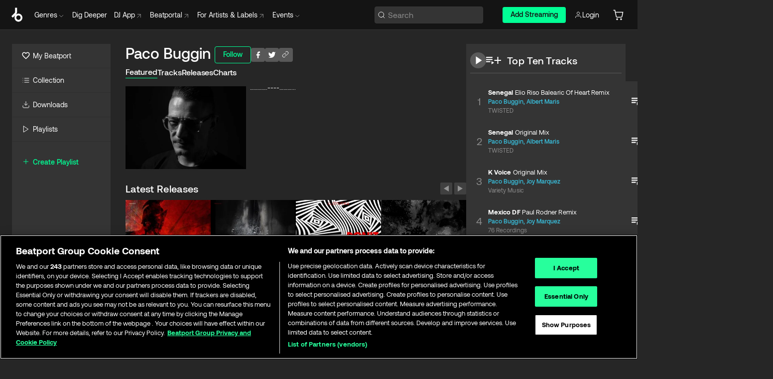

--- FILE ---
content_type: text/html; charset=utf-8
request_url: https://www.beatport.com/artist/paco-buggin/8142
body_size: 83333
content:
<!DOCTYPE html><html lang="en"><head><meta charSet="utf-8" data-next-head=""/><meta name="viewport" content="width=device-width" data-next-head=""/><link rel="canonical" hrefLang="en" href="https://www.beatport.com/artist/paco-buggin/8142" data-next-head=""/><link rel="alternate" hrefLang="de" href="https://www.beatport.com/de/artist/paco-buggin/8142" data-next-head=""/><link rel="alternate" hrefLang="fr" href="https://www.beatport.com/fr/artist/paco-buggin/8142" data-next-head=""/><link rel="alternate" hrefLang="es" href="https://www.beatport.com/es/artist/paco-buggin/8142" data-next-head=""/><link rel="alternate" hrefLang="it" href="https://www.beatport.com/it/artist/paco-buggin/8142" data-next-head=""/><link rel="alternate" hrefLang="ja" href="https://www.beatport.com/ja/artist/paco-buggin/8142" data-next-head=""/><link rel="alternate" hrefLang="pt" href="https://www.beatport.com/pt/artist/paco-buggin/8142" data-next-head=""/><link rel="alternate" hrefLang="nl" href="https://www.beatport.com/nl/artist/paco-buggin/8142" data-next-head=""/><title data-next-head="">Paco Buggin Music &amp; Downloads on Beatport</title><meta property="og:title" content="Paco Buggin Music &amp; Downloads on Beatport" data-next-head=""/><meta property="og:description" content="………….----………..." data-next-head=""/><meta property="og:image" content="https://geo-media.beatport.com/image_size/590x404/1962acb7-f370-4ea4-947e-11fc173b605a.jpg" data-next-head=""/><meta name="twitter:card" content="summary_large_image" data-next-head=""/><meta name="twitter:title" content="Paco Buggin Music &amp; Downloads on Beatport" data-next-head=""/><meta name="twitter:description" content="………….----………..." data-next-head=""/><meta name="twitter:image" content="https://geo-media.beatport.com/image_size/590x404/1962acb7-f370-4ea4-947e-11fc173b605a.jpg" data-next-head=""/><meta name="description" content="………….----………..." data-next-head=""/><link rel="icon" type="image/x-icon" href="/images/favicon-48x48.png" data-next-head=""/><link href="https://js.recurly.com/v4/recurly.css" rel="stylesheet" type="text/css" data-next-head=""/><meta name="bp-env" content="production"/><link rel="preload" href="/icons/sprite.svg" as="image"/><link rel="preload" href="/_next/static/media/9617edd9e02a645a-s.p.ttf" as="font" type="font/ttf" crossorigin="anonymous" data-next-font="size-adjust"/><link rel="preload" href="/_next/static/media/9438673d1e72232d-s.p.ttf" as="font" type="font/ttf" crossorigin="anonymous" data-next-font="size-adjust"/><link rel="preload" href="/_next/static/media/db5c0e5da3a6b3a9-s.p.ttf" as="font" type="font/ttf" crossorigin="anonymous" data-next-font="size-adjust"/><script id="google-analytics" data-nscript="beforeInteractive">
                (function(w,d,s,l,i){w[l]=w[l]||[];w[l].push({'gtm.start':
                new Date().getTime(),event:'gtm.js'});var f=d.getElementsByTagName(s)[0],
                j=d.createElement(s),dl=l!='dataLayer'?'&l='+l:'';j.async=true;j.src=
                'https://www.googletagmanager.com/gtm.js?id='+i+dl;f.parentNode.insertBefore(j,f);
                })(window,document,'script','dataLayer','GTM-TXN4GRJ');
            </script><link rel="preload" href="/_next/static/css/875348070ae80ebd.css" as="style"/><link rel="stylesheet" href="/_next/static/css/875348070ae80ebd.css" data-n-g=""/><noscript data-n-css=""></noscript><script defer="" nomodule="" src="/_next/static/chunks/polyfills-42372ed130431b0a.js"></script><script id="ab-tasty" src="https://try.abtasty.com/6a6f6df6afac8eb063d6dbbd68afdcc7.js" defer="" data-nscript="beforeInteractive"></script><script src="https://songbird.cardinalcommerce.com/edge/v1/songbird.js" defer="" data-nscript="beforeInteractive"></script><script id="pap_x2s6df8d" src="https://loopmasters.postaffiliatepro.com/scripts/trackjs.js" defer="" data-nscript="beforeInteractive"></script><script src="/_next/static/chunks/webpack-bf5fa797fa17c78d.js" defer=""></script><script src="/_next/static/chunks/framework-c65ff8b3b39d682e.js" defer=""></script><script src="/_next/static/chunks/main-ac975229676787c4.js" defer=""></script><script src="/_next/static/chunks/pages/_app-bdebefc483220714.js" defer=""></script><script src="/_next/static/chunks/300-af8e55573a317cef.js" defer=""></script><script src="/_next/static/chunks/7642-7da32f6e1a38c097.js" defer=""></script><script src="/_next/static/chunks/1662-bf5a1a51c032dba1.js" defer=""></script><script src="/_next/static/chunks/8359-81582e70ee0933f9.js" defer=""></script><script src="/_next/static/chunks/pages/artist/%5Bdescription%5D/%5Bid%5D-a4199844a4f5aeb3.js" defer=""></script><script src="/_next/static/wq3X6HDhWAAa9oMiZJNhq/_buildManifest.js" defer=""></script><script src="/_next/static/wq3X6HDhWAAa9oMiZJNhq/_ssgManifest.js" defer=""></script><style data-styled="" data-styled-version="6.1.19">.ijeyIR{box-sizing:border-box;display:flex;flex-direction:row;justify-content:center;align-items:center;padding:0.313rem 1rem 0.438rem;gap:0.5rem;border-radius:0.25rem;cursor:pointer;font-family:'aeonikFont','aeonikFont Fallback';font-size:0.875rem;line-height:1.25rem;font-weight:500;color:#141414;}/*!sc*/
.ijeyIR.primary{background:#01FF95;}/*!sc*/
.ijeyIR.primary:hover{background:#00E586;}/*!sc*/
.ijeyIR.primary.primary.disabled{pointer-events:none;color:#343434;background:#5A5A5A;}/*!sc*/
.ijeyIR.outline{border:0.063rem solid;border-image-source:linear-gradient( 0deg,rgba(0,0,0,0.6),rgba(0,0,0,0.6) ),linear-gradient( 0deg,#01FF95,#01FF95 );color:#01FF95;}/*!sc*/
.ijeyIR.outline:hover{border:0.063rem solid;color:#141414;background:#01FF95;}/*!sc*/
.ijeyIR.outline.outline.disabled{background:transparent;color:#01FF95;opacity:50%;}/*!sc*/
.ijeyIR.outline-secondary{border:0.063rem solid;border-color:#8C8C8C;color:#FFFFFF;}/*!sc*/
.ijeyIR.outline-secondary:hover{background:#8C8C8C;}/*!sc*/
.ijeyIR.outline-secondary.outline.disabled{background:transparent;color:#FFFFFF;opacity:50%;}/*!sc*/
.ijeyIR.tertiary{color:#FFFFFF;background:#8C8C8C;}/*!sc*/
.ijeyIR.tertiary:hover{background:#4D4D4D;}/*!sc*/
.ijeyIR.tertiary.tertiary.disabled{background:#8C8C8C;opacity:0.5;}/*!sc*/
.ijeyIR.secondary{color:#FFFFFF;background:#4D4D4D;}/*!sc*/
.ijeyIR.secondary:hover{background:#8C8C8C;}/*!sc*/
.ijeyIR.secondary.disabled{background:#8C8C8C;opacity:0.5;}/*!sc*/
.ijeyIR.danger{color:#FFFFFF;background:#CF222E;}/*!sc*/
.ijeyIR.danger:hover{background:#CF222E;}/*!sc*/
.ijeyIR.danger.disabled{background:#8C8C8C;opacity:0.5;}/*!sc*/
.ijeyIR.transparent,.ijeyIR.transparent-danger{color:#FFFFFF;border:0.125rem solid #5A5A5A;padding:0.313rem 0.75rem;gap:0.375rem;}/*!sc*/
.ijeyIR.transparent:hover{background:#5A5A5A;}/*!sc*/
.ijeyIR.transparent-danger:hover{border:0.125rem solid #CF222E;background:#CF222E;}/*!sc*/
.ijeyIR.link{color:#FFFFFF;}/*!sc*/
.ijeyIR.primary-link{color:#01FF95;}/*!sc*/
.ijeyIR.primary-link.disabled{cursor:default;}/*!sc*/
.ijeyIR.text{color:#B3B3B3;}/*!sc*/
.ijeyIR.text:hover{color:#FFFFFF;text-decoration:underline;}/*!sc*/
.ijeyIR.underline-link{color:#B3B3B3;text-decoration:underline;padding:0.25rem;}/*!sc*/
.ijeyIR.unstyled{background:none;border:none;padding:0;margin:0;color:inherit;background-color:transparent;}/*!sc*/
.ijeyIR.w-100{width:100%;}/*!sc*/
.ijeyIR.w-75{width:75%;}/*!sc*/
.ijeyIR.w-50{width:50%;}/*!sc*/
.ijeyIR.w-25{width:25%;}/*!sc*/
.ijeyIR.squared{padding:0.313rem;}/*!sc*/
data-styled.g1[id="Button-style__ButtonStyled-sc-d61a654-0"]{content:"ijeyIR,"}/*!sc*/
.juetxu{position:relative;margin-left:0.75rem;padding:0.5rem 0;}/*!sc*/
.juetxu a,.juetxu button{display:flex;flex-direction:row;gap:0.3125rem;cursor:pointer;align-items:center;padding:0.313rem 0.25rem 0.438rem 0.25rem;color:#FFFFFF;}/*!sc*/
.juetxu a svg,.juetxu button svg{stroke:#FFFFFF;}/*!sc*/
@media (min-width: 1200px){.juetxu a:hover,.juetxu button:hover{color:#01FF95;}.juetxu a:hover svg,.juetxu button:hover svg{stroke:#01FF95;}}/*!sc*/
@media (min-width: 1200px){.juetxu a,.juetxu button{padding:0;}.juetxu a svg,.juetxu button svg{width:1.3rem;height:1.3rem;}}/*!sc*/
data-styled.g31[id="HeaderCart-style__AccountCartMenuItem-sc-1d237d81-2"]{content:"juetxu,"}/*!sc*/
.NbRgr{position:absolute;top:3.6875rem;left:50%;transform:translate(-50%,1px);transition:opacity 0.2s ease;background:#141414;border-radius:0 0 1rem 1rem;display:block;z-index:900;cursor:default;opacity:0;visibility:hidden;pointer-events:none;box-shadow:0 0.5rem 1.5rem rgba(0,0,0,0.5);}/*!sc*/
.NbRgr[data-dropdown-type='genre']{width:100%;max-width:90rem;}/*!sc*/
.NbRgr[data-dropdown-type='events']{left:auto;min-width:12.5rem;margin:0 0 0 4.75rem;}/*!sc*/
.NbRgr[data-visible='true']{opacity:1;pointer-events:auto;visibility:visible;}/*!sc*/
data-styled.g42[id="HeaderDropdownToggle-style__DropdownMenu-sc-8d48e9cb-0"]{content:"NbRgr,"}/*!sc*/
.bnLgXh{display:flex;flex-direction:column;padding:0.5rem 0;}/*!sc*/
.bnLgXh a{padding:0.5rem 1.5rem;color:#B3B3B3;text-decoration:none;display:flex;align-items:center;transition:background-color 0.2s ease;}/*!sc*/
.bnLgXh a:hover{color:#FFFFFF;}/*!sc*/
.bnLgXh a:hover >svg{stroke:#01FF95;}/*!sc*/
data-styled.g44[id="HeaderEventsSubMenu-style__EventsSubMenuWrapper-sc-d3bdcde1-0"]{content:"bnLgXh,"}/*!sc*/
.enfcr{display:grid;grid-template-columns:1fr;flex-direction:row;justify-content:space-between;align-items:flex-start;width:100%;padding:1.5rem;gap:2rem;}/*!sc*/
data-styled.g50[id="HeaderGenreSubMenu-style__GenreDropDownGrid-sc-41f97c98-4"]{content:"enfcr,"}/*!sc*/
.dLqcKV{display:flex;flex-direction:row;position:absolute;top:0;left:0;right:0;z-index:1000;height:60px;width:100%;font-size:0.875rem;background:#141414;border-bottom:0.0625rem solid #333333;}/*!sc*/
.dLqcKV.header-fixed{position:fixed;}/*!sc*/
.dLqcKV ul> li{display:inline-flex;vertical-align:middle;}/*!sc*/
.dLqcKV span:not(.new_tag){display:flex;flex-direction:row;}/*!sc*/
.dLqcKV span:not(.new_tag) >img{margin-right:0.25rem;}/*!sc*/
.dLqcKV span:not(.new_tag) svg{stroke:#8C8C8C;}/*!sc*/
@keyframes slideDown{from{transform:translateY(-100%);}to{transform:translateY(0);}}/*!sc*/
data-styled.g52[id="Header-style__HeaderWrapper-sc-8ba2c440-0"]{content:"dLqcKV,"}/*!sc*/
.iNvsde{display:flex;flex-direction:row;width:100%;max-width:90rem;margin:0 auto;align-items:center;}/*!sc*/
.iNvsde svg{stroke:#8C8C8C;}/*!sc*/
.iNvsde >ul .dropdown_menu{animation:growDown 300ms ease-in-out forwards;transform-origin:top center;}/*!sc*/
.iNvsde >ul >li{line-height:1.25rem;padding:1.25rem 0.4375rem;cursor:pointer;}/*!sc*/
.iNvsde >ul >li.header_item:not(.dropdown_toggle):hover div{display:flex;}/*!sc*/
.iNvsde >ul >li.account button{padding:0;}/*!sc*/
.iNvsde >ul >li button{font-weight:400;}/*!sc*/
.iNvsde >ul .header_item [aria-expanded="true"] .rotatable svg{stroke:#01FF95;transform:rotate(180deg);margin-top:0.3125rem;}/*!sc*/
.iNvsde >ul .header_item .svg_wrapper{display:flex;align-items:center;height:100%;}/*!sc*/
.iNvsde >ul .header_item .svg_wrapper img{border-radius:50%;}/*!sc*/
.iNvsde >ul .header_item a[target="_blank"]:hover svg{stroke:#01FF95;}/*!sc*/
.iNvsde span{align-items:center;}/*!sc*/
.iNvsde span >img{margin-left:0.125rem;margin-bottom:0.0625rem;}/*!sc*/
@keyframes growDown{0%{transform:scaleY(0);}100%{transform:scaleY(1);}}/*!sc*/
data-styled.g54[id="Header-style__DesktopHeader-sc-8ba2c440-2"]{content:"iNvsde,"}/*!sc*/
.gSbytK{min-width:8rem;margin-left:1rem;}/*!sc*/
.gSbytK >li{padding:0 0 0 0.25rem;}/*!sc*/
.gSbytK >li button{padding:0.8rem 0.75rem 0.5rem 0.25rem;}/*!sc*/
@media (min-width: 768px){.gSbytK{width:100%;}}/*!sc*/
@media (min-width: 1200px){.gSbytK{min-width:44.5rem;}}/*!sc*/
data-styled.g55[id="Header-style__LeftRegion-sc-8ba2c440-3"]{content:"gSbytK,"}/*!sc*/
.kkpwdl{display:flex;justify-content:flex-end;align-items:center;width:100%;padding-right:1.25rem;}/*!sc*/
.kkpwdl .svg_wrapper{display:flex;align-items:center;height:100%;}/*!sc*/
.kkpwdl div.account_avatar{width:2rem;height:2rem;}/*!sc*/
.kkpwdl div.account_avatar img{border-radius:50%;}/*!sc*/
.kkpwdl .subscription_button a{padding:0.313rem 1rem 0.438rem;border-radius:0.25rem;font-weight:500;color:#141414;background:#01FF95;}/*!sc*/
.kkpwdl .subscription_button a:hover{background:#00E586;}/*!sc*/
@media (min-width: 768px){.kkpwdl{min-width:9.5rem;max-width:49.375rem;}}/*!sc*/
@media (min-width: 1200px){.kkpwdl li.search:first-child{width:100%;max-width:28.375rem;padding:0 0.5rem 0 0;}.kkpwdl li.subscription_button{min-width:9rem;}}/*!sc*/
data-styled.g56[id="Header-style__RightRegion-sc-8ba2c440-4"]{content:"kkpwdl,"}/*!sc*/
.jbAoJh{height:1.8125rem;width:1.375rem;margin-right:0.625rem;}/*!sc*/
data-styled.g59[id="Header-style__BeatportLogoLarge-sc-8ba2c440-7"]{content:"jbAoJh,"}/*!sc*/
.dtastp{display:flex;align-items:center;width:100%;max-width:28.375rem;padding:0 1.5rem;}/*!sc*/
.dtastp >button>svg{margin-right:1.25rem;height:1.25rem;stroke-width:0.125rem;}/*!sc*/
data-styled.g62[id="Header-style__HeaderSearchWrapper-sc-8ba2c440-10"]{content:"dtastp,"}/*!sc*/
.biDNjJ{display:flex;flex:1;width:100%;border:0.0625rem solid #383838;border-radius:0.25rem;background:#343434;}/*!sc*/
.biDNjJ:focus-within{border:0.0625rem solid #01FF95;box-shadow:0px 0px 0px 3px rgba(1, 255, 149, 0.15);outline:0.125rem solid transparent;outline-offset:0.125rem;}/*!sc*/
.biDNjJ div:first-child{display:flex;align-items:center;pointer-events:none;margin-left:0.3125rem;}/*!sc*/
.biDNjJ button{display:flex;align-items:center;margin-right:0.625rem;z-index:100000;}/*!sc*/
.biDNjJ img{margin-left:0.3125rem;margin-top:0.0625rem;height:1rem;width:1rem;}/*!sc*/
.biDNjJ input{height:2rem;margin-left:0.3125rem;width:100%;background:inherit;outline:none;border:none;}/*!sc*/
.biDNjJ input::placeholder{color:#8C8C8C;}/*!sc*/
data-styled.g63[id="Header-style__HeaderSearch-sc-8ba2c440-11"]{content:"biDNjJ,"}/*!sc*/
.euLgcx{font-size:max(100%,16px);}/*!sc*/
.euLgcx:focus::placeholder{color:transparent;}/*!sc*/
data-styled.g66[id="Search-style__SearchInput-sc-224b2fdd-1"]{content:"euLgcx,"}/*!sc*/
.fJivyZ{position:fixed;top:3.75rem;left:calc(100% - 370px);width:22.5rem;display:flex;flex-direction:column;gap:0.5rem;font-size:0.875rem;line-height:1.25rem;z-index:999;}/*!sc*/
@media (min-width: 580px){.fJivyZ{left:calc(100% - 385px);}}/*!sc*/
@media (min-width: 768px){.fJivyZ{left:calc(100% - 385px);}}/*!sc*/
@media (min-width: 1200px){.fJivyZ{left:calc(100% - 385px);}}/*!sc*/
@media (min-width: 1440px){.fJivyZ{left:initial;right:calc((100% - 1371px) / 2);}}/*!sc*/
data-styled.g99[id="Notifications-style__Wrapper-sc-212da99e-1"]{content:"fJivyZ,"}/*!sc*/
.eRdJSx{display:flex;flex-direction:row;justify-content:center;align-items:center;float:inline-end;}/*!sc*/
data-styled.g111[id="AddToCart-style__Control-sc-c1c0d228-0"]{content:"eRdJSx,"}/*!sc*/
.gnZIxO{border:none;margin:0;padding:0;font:inherit;background:transparent;cursor:pointer;width:3.75rem;background:#FF53A0;color:#FFFFFF;border-radius:0.25rem 0rem 0rem 0.25rem;padding:0.25rem 0.5rem;font-family:'aeonikFont','aeonikFont Fallback';font-style:normal;font-weight:700;font-size:0.75rem;line-height:1rem;text-align:center;}/*!sc*/
data-styled.g114[id="AddToCart-style__PriceButton-sc-c1c0d228-3"]{content:"gnZIxO,"}/*!sc*/
.cEcpzi{border:none;margin:0;padding:0;font:inherit;background:transparent;cursor:pointer;background:#d64988;border-radius:0rem 0.25rem 0.25rem 0rem;padding:0.25rem;font-weight:700;font-size:0.75rem;line-height:1rem;}/*!sc*/
.cEcpzi i{margin:0.25rem;display:inline-block;vertical-align:middle;border-left:0.25rem solid transparent;border-right:0.25rem solid transparent;border-top:0.25rem solid #FFFFFF;}/*!sc*/
.cEcpzi >div>svg{width:1rem;height:1rem;}/*!sc*/
data-styled.g116[id="AddToCart-style__ArrowButton-sc-c1c0d228-5"]{content:"cEcpzi,"}/*!sc*/
.bZCrsf{display:none;flex-direction:center;justify-content:center;background:#000;padding:4px;font-weight:400;font-size:12px;line-height:16px;border-radius:8px;transition:background 0.2s;background:#141414;color:#FFFFFF;text-align:center;padding:4px 4px;width:86px;position:absolute;z-index:2;filter:none;left:50%;margin-left:-43px;}/*!sc*/
.bZCrsf.top{bottom:155%;}/*!sc*/
.bZCrsf.top:after{position:absolute;content:"";top:100%;left:50%;margin-left:-5px;border:5px solid transparent;border-top-color:#141414;}/*!sc*/
.bZCrsf.top-left{bottom:155%;left:-60%;}/*!sc*/
.bZCrsf.top-left:after{position:absolute;content:"";top:100%;margin-right:-50px;border:5px solid transparent;border-top-color:#141414;}/*!sc*/
.bZCrsf.top-right{bottom:155%;right:-60%;}/*!sc*/
.bZCrsf.top-right:after{position:absolute;content:"";top:100%;margin-left:-50px;border:5px solid transparent;border-top-color:#141414;}/*!sc*/
.bZCrsf.bottom{top:115%;}/*!sc*/
.bZCrsf.bottom:before{position:absolute;content:"";bottom:100%;left:50%;margin-left:-5px;border:5px solid transparent;border-bottom-color:#141414;}/*!sc*/
.bZCrsf.left{right:calc(100% + 0.4rem);top:0;bottom:0;margin:auto 0;left:unset;margin-left:unset;height:1.7rem;padding:0.3rem 0.6rem;width:600px;max-width:max-content;}/*!sc*/
.bZCrsf.left:after{position:absolute;content:"";top:50%;left:100%;margin-top:-5px;border:5px solid transparent;border-left-color:#141414;}/*!sc*/
data-styled.g119[id="Tooltip-style__TooltipContainer-sc-715cbc58-0"]{content:"bZCrsf,"}/*!sc*/
.gMqswG{position:relative;}/*!sc*/
.gMqswG:hover .Tooltip-style__TooltipContainer-sc-715cbc58-0{display:flex;}/*!sc*/
data-styled.g120[id="Tooltip-style__Wrapper-sc-715cbc58-1"]{content:"gMqswG,"}/*!sc*/
.kFZIkq{display:flex;align-items:center;position:relative;}/*!sc*/
.kFZIkq:hover svg{filter:drop-shadow(0 0 7px #fff);}/*!sc*/
.kFZIkq:disabled svg{filter:unset;}/*!sc*/
data-styled.g121[id="AddToPlaylist-style__Control-sc-656bcea4-0"]{content:"kFZIkq,"}/*!sc*/
.hUFVVX{display:flex;align-items:center;position:relative;}/*!sc*/
.hUFVVX:hover svg{filter:drop-shadow(0 0 7px #fff);}/*!sc*/
.hUFVVX:disabled svg{filter:unset;}/*!sc*/
data-styled.g122[id="AddToQueue-style__Control-sc-2c5d32af-0"]{content:"hUFVVX,"}/*!sc*/
.kyoyxE{display:flex;align-items:center;position:relative;}/*!sc*/
.kyoyxE:hover svg{filter:drop-shadow(0 0 7px #FFFFFF);fill:#FFFFFF;}/*!sc*/
.kyoyxE:disabled svg{filter:unset;}/*!sc*/
data-styled.g123[id="Play-style__Control-sc-bdba3bac-0"]{content:"kyoyxE,"}/*!sc*/
.kAYAlh{position:relative;background:#585858;border-radius:4px;padding:6px;transition:background 0.2s;}/*!sc*/
.kAYAlh.disabled{cursor:not-allowed;}/*!sc*/
.kAYAlh.enabled:hover{background:#383838;cursor:pointer;}/*!sc*/
.kAYAlh.enabled:hover .Share-style__ShareLink-sc-377d9d38-2{visibility:visible;opacity:1;}/*!sc*/
data-styled.g127[id="Share-style__Item-sc-377d9d38-3"]{content:"kAYAlh,"}/*!sc*/
.jJBBIf{display:flex;flex-direction:row;justify-content:space-between;align-items:center;gap:8px;}/*!sc*/
data-styled.g128[id="Share-style__Wrapper-sc-377d9d38-4"]{content:"jJBBIf,"}/*!sc*/
.fRfnMo{text-overflow:ellipsis;overflow:hidden;width:auto;}/*!sc*/
data-styled.g133[id="Marquee-style__MarqueeElement-sc-b0373cc7-0"]{content:"fRfnMo,"}/*!sc*/
.cgyUez{overflow:hidden;width:100%;display:grid;grid-auto-flow:column;position:relative;white-space:nowrap;}/*!sc*/
.cgyUez>.Marquee-style__MarqueeElement-sc-b0373cc7-0{display:inline-block;width:max-content;}/*!sc*/
.cgyUez>.Marquee-style__MarqueeElement-sc-b0373cc7-0:nth-child(2){margin-left:16px;visibility:hidden;}/*!sc*/
.cgyUez>.Marquee-style__MarqueeElement-sc-b0373cc7-0{white-space:nowrap;}/*!sc*/
.REvIQ{overflow:hidden;width:100%;display:grid;grid-auto-flow:column;position:relative;}/*!sc*/
.REvIQ>.Marquee-style__MarqueeElement-sc-b0373cc7-0{display:inline-block;width:max-content;}/*!sc*/
.REvIQ>.Marquee-style__MarqueeElement-sc-b0373cc7-0:nth-child(2){margin-left:16px;visibility:hidden;}/*!sc*/
data-styled.g134[id="Marquee-style__MarqueeWrapper-sc-b0373cc7-1"]{content:"cgyUez,REvIQ,"}/*!sc*/
.jauYou{display:grid;grid-template-columns:1fr;width:100%;}/*!sc*/
data-styled.g135[id="Marquee-style__MarqueeGrid-sc-b0373cc7-2"]{content:"jauYou,"}/*!sc*/
.gElEAY{font-family:'aeonikFont','aeonikFont Fallback';font-style:normal;font-weight:500;font-size:11px;line-height:16px;letter-spacing:0.005em;color:#39C0DE;}/*!sc*/
.gElEAY a:hover{text-decoration:underline;}/*!sc*/
data-styled.g136[id="ArtistNames-sc-9ed174b1-0"]{content:"gElEAY,"}/*!sc*/
.cAooPL{position:absolute;right:0;top:0;height:5rem;width:2.5rem;overflow:hidden;transition:width 0.2s ease-in-out;color:#FFFFFF;}/*!sc*/
data-styled.g163[id="Lists-shared-style__ItemControls-sc-6feadcf4-3"]{content:"cAooPL,"}/*!sc*/
.lkYQEm{width:100%;display:flex;flex-direction:column;align-content:center;justify-content:flex-start;white-space:nowrap;overflow:hidden;text-overflow:ellipsis;}/*!sc*/
.lkYQEm a:hover{text-decoration:underline;}/*!sc*/
data-styled.g164[id="Lists-shared-style__MetaRow-sc-6feadcf4-4"]{content:"lkYQEm,"}/*!sc*/
.chcLip{cursor:pointer;}/*!sc*/
data-styled.g165[id="Lists-shared-style__MoreButton-sc-6feadcf4-5"]{content:"chcLip,"}/*!sc*/
.cBBuRu{cursor:pointer;}/*!sc*/
data-styled.g166[id="Lists-shared-style__MoreButtonDots-sc-6feadcf4-6"]{content:"cBBuRu,"}/*!sc*/
.bvzgZS{font-family:'aeonikFont','aeonikFont Fallback';font-style:normal;font-weight:700;font-size:0.688rem;line-height:1.25rem;letter-spacing:0.005em;color:#FFFFFF;}/*!sc*/
.bvzgZS span{font-weight:400;}/*!sc*/
data-styled.g168[id="Lists-shared-style__ItemName-sc-6feadcf4-8"]{content:"bvzgZS,"}/*!sc*/
.cyCktm{display:flex;justify-content:center;font-family:'aeonikFont','aeonikFont Fallback';font-style:normal;font-weight:400;font-size:1.25rem;line-height:2rem;text-align:center;width:2.25rem;min-width:2.25rem;}/*!sc*/
data-styled.g169[id="Lists-shared-style__ItemNumber-sc-6feadcf4-9"]{content:"cyCktm,"}/*!sc*/
.fDbgAE{display:flex;flex-direction:row;align-items:center;justify-content:flex-start;width:calc(100% - 7.813rem);height:100%;position:absolute;left:5rem;overflow-x:clip;padding-right:1rem;}/*!sc*/
data-styled.g170[id="Lists-shared-style__ItemMeta-sc-6feadcf4-10"]{content:"fDbgAE,"}/*!sc*/
.Mcnhe{width:100%;height:100%;position:absolute;display:flex;flex-direction:column;align-items:center;justify-content:center;gap:0.5rem;left:100%;transition:left 0.2s ease-in-out;background:#343434;color:#FFFFFF;}/*!sc*/
.Mcnhe div.actions{width:100%;height:100%;display:flex;align-items:center;justify-content:center;flex-direction:row;gap:0.5rem;padding-left:1.25rem;}/*!sc*/
@media (min-width: 1200px){.Mcnhe div.actions{justify-content:flex-start;}}/*!sc*/
.Mcnhe div.actions span.unavailable{padding:1.25rem;}/*!sc*/
.Mcnhe div.cart-list-actions{display:flex;align-items:center;justify-content:center;}/*!sc*/
.Mcnhe div.cart-actions{width:100%;height:100%;display:flex;align-items:center;justify-content:center;flex-direction:row;gap:1rem;padding-left:0;flex-wrap:wrap;}/*!sc*/
data-styled.g171[id="Lists-shared-style__ItemActions-sc-6feadcf4-11"]{content:"Mcnhe,"}/*!sc*/
.eEYWVW{display:flex;flex-direction:column;text-align:center;align-items:center;justify-content:center;gap:0.5rem;height:100%;width:2.5rem;border-left:0.063rem solid #262626;}/*!sc*/
.eEYWVW.borderless{border-left:none;}/*!sc*/
.eEYWVW .tombstoned{opacity:0.15;}/*!sc*/
.eEYWVW .selectable:hover{opacity:1;}/*!sc*/
data-styled.g172[id="Lists-shared-style__ItemButtons-sc-6feadcf4-12"]{content:"eEYWVW,"}/*!sc*/
.cvwwiK{display:flex;overflow:hidden;max-width:max-content;}/*!sc*/
data-styled.g173[id="Lists-shared-style__TitleRow-sc-6feadcf4-13"]{content:"cvwwiK,"}/*!sc*/
.JQzmD{position:relative;display:flex;flex-direction:row;justify-content:space-between;align-items:center;width:100%;height:5rem;background:#343434;font-family:'aeonikFont','aeonikFont Fallback';font-style:normal;font-weight:400;font-size:0.688rem;line-height:1.25rem;letter-spacing:0.005em;color:#8C8C8C;}/*!sc*/
.JQzmD.current{background:#494949;}/*!sc*/
.JQzmD.current .Lists-shared-style__ItemActions-sc-6feadcf4-11{background:#494949;}/*!sc*/
.JQzmD.tombstoned{background:#282828;}/*!sc*/
.JQzmD.tombstoned a{pointer-events:none;}/*!sc*/
.JQzmD.tombstoned:hover{background:#282828;}/*!sc*/
.JQzmD .Lists-shared-style__ItemControls-sc-6feadcf4-3{overflow:visible;}/*!sc*/
.JQzmD.actions .Lists-shared-style__ItemActions-sc-6feadcf4-11{left:0;}/*!sc*/
.JQzmD .play-hover{display:none;justify-content:center;align-items:center;text-align:center;width:2.25rem;min-width:2.25rem;}/*!sc*/
.JQzmD.no-artwork .Lists-shared-style__ItemMeta-sc-6feadcf4-10{left:0;width:calc(100% - 3.125rem);}/*!sc*/
.JQzmD.partial-artwork .Lists-shared-style__ItemMeta-sc-6feadcf4-10{left:3rem;width:calc(100% - 5rem);}/*!sc*/
@media (min-width: 1200px){.JQzmD.partial-artwork .Lists-shared-style__ItemMeta-sc-6feadcf4-10{width:calc(100% - 3.125rem);}}/*!sc*/
.JQzmD.force-hover span.play{display:none;}/*!sc*/
.JQzmD.force-hover .Lists-shared-style__ItemControls-sc-6feadcf4-3{display:none;width:calc(100% - 3.125rem);}/*!sc*/
.JQzmD.force-hover:hover .play-hover{display:flex;}/*!sc*/
.JQzmD.force-hover:hover .Lists-shared-style__ItemNumber-sc-6feadcf4-9{display:none;}/*!sc*/
.JQzmD.force-hover:hover .Lists-shared-style__TitleRow-sc-6feadcf4-13{max-width:calc(100% - 8.625rem);}/*!sc*/
@media (min-width: 1440px){.JQzmD.force-hover:hover .Lists-shared-style__TitleRow-sc-6feadcf4-13{max-width:calc(100% - 10.5rem);}}/*!sc*/
.JQzmD.force-hover:hover .Lists-shared-style__ItemActions-sc-6feadcf4-11{justify-content:flex-start;left:8.625rem;}/*!sc*/
@media (min-width: 1440px){.JQzmD.force-hover:hover .Lists-shared-style__ItemActions-sc-6feadcf4-11{left:10.5rem;}}/*!sc*/
.JQzmD.force-hover.partial-artwork:hover .Lists-shared-style__ItemActions-sc-6feadcf4-11{left:5.5rem;}/*!sc*/
@media (min-width: 1440px){.JQzmD.force-hover.partial-artwork:hover .Lists-shared-style__ItemActions-sc-6feadcf4-11{left:7.5rem;}}/*!sc*/
.JQzmD.force-hover.no-artwork .Lists-shared-style__ItemMeta-sc-6feadcf4-10{left:0;width:100%;}/*!sc*/
.JQzmD.cart-list .Lists-shared-style__ItemActions-sc-6feadcf4-11{gap:0;}/*!sc*/
.JQzmD.cart-list .Lists-shared-style__ItemActions-sc-6feadcf4-11 div.actions{justify-content:center;}/*!sc*/
.JQzmD.cart-list .Lists-shared-style__ItemActions-sc-6feadcf4-11 div.cart-actions{margin-top:0.5rem;margin-bottom:0.5rem;}/*!sc*/
.JQzmD svg.album-cover{display:none;position:absolute;margin-left:1.25rem;}/*!sc*/
.JQzmD:hover{background:#494949;}/*!sc*/
.JQzmD:hover svg.album-cover{display:inline;}/*!sc*/
.JQzmD:hover .Lists-shared-style__ItemActions-sc-6feadcf4-11{background:#494949;}/*!sc*/
data-styled.g174[id="Lists-shared-style__Item-sc-6feadcf4-14"]{content:"JQzmD,"}/*!sc*/
.elOLyA.row{display:grid;grid-template-columns:repeat(auto-fit,minmax(16.875rem,1fr));gap:0.5rem;padding:1rem 0;width:100%;}/*!sc*/
.elOLyA.row.panel-list{grid-template-columns:repeat(auto-fit,minmax(20rem,1fr));}/*!sc*/
.elOLyA.row.recommended{padding-bottom:0;}/*!sc*/
@media (min-width: 1024px){.elOLyA.row{grid-template-columns:repeat(auto-fit,minmax(20rem,1fr));}}/*!sc*/
.elOLyA.column{display:flex;flex-direction:column;width:100%;gap:0.25rem;padding:1rem 0;}/*!sc*/
.elOLyA .droppable{display:flex;flex-direction:column;gap:0.5rem;}/*!sc*/
data-styled.g175[id="Lists-shared-style__Wrapper-sc-6feadcf4-15"]{content:"elOLyA,"}/*!sc*/
.gnNNLl{display:flex;align-items:center;justify-content:flex-start;position:fixed;bottom:calc(0px + 1rem);right:1rem;height:2.5rem;padding:0 1rem;font-weight:500;background:#39C0DE;border-radius:2rem;color:#141414;overflow:hidden;transition:all 0.5s ease-in-out;z-index:3;max-width:2.5rem;}/*!sc*/
.gnNNLl >svg{min-width:1rem;min-height:1rem;margin-left:-0.2rem;margin-right:0.5rem;}/*!sc*/
.gnNNLl >span{transition:opacity 0.4s ease-in-out;opacity:0;}/*!sc*/
@media (min-width: 1024px){.gnNNLl{bottom:6rem;}.gnNNLl:hover{max-width:15rem;}.gnNNLl:hover >span{opacity:1;}}/*!sc*/
data-styled.g222[id="FeedbackButton-style__ButtonStyled-sc-f2d33d4-0"]{content:"gnNNLl,"}/*!sc*/
.ihbzho{background-color:#343434;display:flex;min-height:25rem;justify-content:center;padding:3rem 1.25rem 11rem 1.25rem;}/*!sc*/
@media (min-width: 1024px){.ihbzho{padding:3rem 1.25rem 7.7rem 1.25rem;}}/*!sc*/
data-styled.g234[id="Footer-style__FooterContainer-sc-b43f8293-0"]{content:"ihbzho,"}/*!sc*/
.fgpLBj{max-width:90rem;width:100%;margin:0 auto;display:flex;justify-content:space-between;gap:2rem 1rem;flex-direction:column;}/*!sc*/
@media (min-width: 768px){.fgpLBj{flex-direction:row;}}/*!sc*/
@media (min-width: 1024px){.fgpLBj{gap:2rem;}}/*!sc*/
@media (min-width: 1200px){.fgpLBj{padding:0 1.5rem;}}/*!sc*/
data-styled.g235[id="Footer-style__FooterMaxWidth-sc-b43f8293-1"]{content:"fgpLBj,"}/*!sc*/
.gUEqWx{display:flex;flex-direction:column;gap:2.5rem;flex:0 1 auto;order:1;min-width:15rem;justify-content:space-between;}/*!sc*/
@media (min-width: 1024px){.gUEqWx{min-width:16.25rem;}}/*!sc*/
data-styled.g236[id="Footer-style__BrandColumnContainer-sc-b43f8293-2"]{content:"gUEqWx,"}/*!sc*/
.byMywd{display:flex;flex-direction:column;justify-content:start;gap:2.5rem;}/*!sc*/
data-styled.g237[id="Footer-style__BrandWrapper-sc-b43f8293-3"]{content:"byMywd,"}/*!sc*/
.doukfB{display:flex;flex-wrap:wrap;align-items:center;gap:1rem;padding-right:0.625rem;}/*!sc*/
data-styled.g238[id="Footer-style__SocialLinksContainer-sc-b43f8293-4"]{content:"doukfB,"}/*!sc*/
.deeKUU{display:flex;flex-wrap:wrap;flex:1 1 auto;row-gap:2rem;max-width:45rem;order:3;justify-content:space-between;gap:1rem;}/*!sc*/
@media (min-width: 768px){.deeKUU{flex-wrap:nowrap;order:2;}}/*!sc*/
data-styled.g239[id="Footer-style__LinksColumnContainer-sc-b43f8293-5"]{content:"deeKUU,"}/*!sc*/
.frffGF{width:100%;}/*!sc*/
@media (min-width: 580px){.frffGF{max-width:10rem;}}/*!sc*/
data-styled.g240[id="Footer-style__LinksGroup-sc-b43f8293-6"]{content:"frffGF,"}/*!sc*/
.eCVjTm{color:#FFFFFF;font-family:'aeonikFont','aeonikFont Fallback';font-style:normal;font-weight:400;font-size:1rem;line-height:1.25rem;margin-bottom:1rem;display:block;}/*!sc*/
@media (min-width: 580px){.eCVjTm{font-size:0.75rem;line-height:1rem;}}/*!sc*/
data-styled.g241[id="Footer-style__GroupTitle-sc-b43f8293-7"]{content:"eCVjTm,"}/*!sc*/
.isQSnn{list-style:none;padding:0;}/*!sc*/
data-styled.g242[id="Footer-style__LinksList-sc-b43f8293-8"]{content:"isQSnn,"}/*!sc*/
.jkWbFH{color:#8C8C8C;font-family:'aeonikFont','aeonikFont Fallback';font-style:normal;font-weight:400;font-size:1rem;line-height:1.25rem;}/*!sc*/
.jkWbFH a,.jkWbFH button{cursor:pointer;}/*!sc*/
.jkWbFH button{text-align:start;font-weight:inherit;font-size:inherit;line-height:inherit;}/*!sc*/
.jkWbFH .listItemLink:hover,.jkWbFH button:hover{color:rgba(255,255,255,0.9);}/*!sc*/
@media (min-width: 580px){.jkWbFH{font-size:0.75rem;line-height:1rem;}}/*!sc*/
data-styled.g243[id="Footer-style__ListItem-sc-b43f8293-9"]{content:"jkWbFH,"}/*!sc*/
.bUSfnx{min-width:10.5rem;min-height:3.25rem;}/*!sc*/
data-styled.g244[id="Footer-style__LogoWrapper-sc-b43f8293-10"]{content:"bUSfnx,"}/*!sc*/
.dleova{display:block;color:#8C8C8C;font-size:0.75rem;font-family:'aeonikFont','aeonikFont Fallback';font-style:normal;font-weight:400;}/*!sc*/
data-styled.g245[id="Footer-style__Copyright-sc-b43f8293-11"]{content:"dleova,"}/*!sc*/
.fDLgIy{display:flex;flex-direction:row;gap:1rem;order:2;}/*!sc*/
@media (min-width: 768px){.fDLgIy{flex-direction:column;}}/*!sc*/
.fDLgIy a{width:fit-content;}/*!sc*/
data-styled.g246[id="Footer-style__MobileAppLinks-sc-b43f8293-12"]{content:"fDLgIy,"}/*!sc*/
.goQabg{display:flex;flex-direction:row;min-width:171px;width:208px;max-width:320px;position:sticky;max-height:calc(100vh - (60px + 7.625rem));top:calc(60px + 1.75rem);margin-left:1.5rem;}/*!sc*/
.goQabg .sidebar-content{background-color:#343434;flex:1;}/*!sc*/
.goQabg .sidebar-resizer{flex-grow:0;flex-shrink:0;flex-basis:0.375rem;justify-self:flex-end;cursor:col-resize;resize:horizontal;}/*!sc*/
.goQabg .sidebar-resizer:hover{width:0.1875rem;background-color:#141414;}/*!sc*/
data-styled.g247[id="Sidebar-style__DesktopSidebar-sc-800fab19-0"]{content:"goQabg,"}/*!sc*/
.kESCaB{position:relative;display:flex;align-items:center;font-size:1.25rem;padding:0.25rem 1.5rem;line-height:1.75rem;transition:all 0.1s ease-in-out;width:max-content;cursor:pointer;}/*!sc*/
@media (min-width: 1200px){.kESCaB{border-bottom:0.0625rem solid #2D2D2D;padding:0.75rem 1.25rem;margin-left:0;font-size:0.875rem;line-height:1.5rem;width:auto;}.kESCaB:hover{cursor:pointer;background-color:#2D2D2D;box-shadow:inset 0.125rem 0 0 0 #01FF95;}}/*!sc*/
.kESCaB svg{margin-right:0.5rem;width:1.5rem!important;height:auto!important;}/*!sc*/
.kESCaB .forward-arrow{width:0.9rem!important;height:0.9rem!important;margin-left:0.375rem;}/*!sc*/
@media (min-width: 1200px){.kESCaB svg{margin-right:0.375rem;width:1rem!important;height:1rem!important;}}/*!sc*/
data-styled.g254[id="Sidebar-style__SidebarLink-sc-800fab19-7"]{content:"kESCaB,"}/*!sc*/
.keYBJI{margin:0.5rem auto;background-color:#333333;width:calc(100% - 2 * 0.9375rem);height:0.0625rem;}/*!sc*/
data-styled.g257[id="Sidebar-style__HorizontalBar-sc-800fab19-10"]{content:"keYBJI,"}/*!sc*/
.kiDEvL{color:#01FF95;text-transform:capitalize;font-weight:500;font-size:1rem;align-items:flex-start;}/*!sc*/
.kiDEvL a{display:flex;align-items:center;}/*!sc*/
.kiDEvL:hover{color:#00E586;}/*!sc*/
@media (min-width: 1200px){.kiDEvL{font-size:0.875rem;}}/*!sc*/
.kiDEvL svg{margin-right:0.375rem;}/*!sc*/
data-styled.g260[id="Sidebar-style__CreatePlaylist-sc-800fab19-13"]{content:"kiDEvL,"}/*!sc*/
.dQXolN{flex-grow:1;display:flex;flex-direction:column;min-height:0;padding:0 1.25rem;}/*!sc*/
.dQXolN .element{margin:0.8rem 0;}/*!sc*/
.dQXolN .mobile-playlist-element{margin-bottom:1.5rem;}/*!sc*/
.dQXolN .mobile-playlist-element:first-of-type{margin-top:1rem;}/*!sc*/
.dQXolN.content{height:3.75rem;min-height:3.75rem;max-height:3.75rem;}/*!sc*/
.dQXolN.scrollable{flex-grow:1;overflow:auto;min-height:0;}/*!sc*/
.dQXolN.scrollable::-webkit-scrollbar{width:0rem;}/*!sc*/
.dQXolN.scrollable::-webkit-scrollbar-track{background-color:#343434;}/*!sc*/
.dQXolN.scrollable::-webkit-scrollbar-thumb{background-color:#2D2D2D;}/*!sc*/
.dQXolN.scrollable:hover::-webkit-scrollbar{width:0.3125rem;}/*!sc*/
data-styled.g262[id="Sidebar-style__PlaylistSectionContent-sc-800fab19-15"]{content:"dQXolN,"}/*!sc*/
.eNoXKa{position:relative;height:calc(100% - 12.9375rem);width:100%;}/*!sc*/
.eNoXKa div.wrapper{position:absolute;top:0;bottom:0;left:0;width:100%;display:flex;flex-direction:column;}/*!sc*/
data-styled.g263[id="Sidebar-style__PlaylistSectionContainer-sc-800fab19-16"]{content:"eNoXKa,"}/*!sc*/
.hyrOKP{position:relative;width:100%;background:#262626;min-height:calc(100vh - 60px);display:flex;justify-content:center;}/*!sc*/
data-styled.g264[id="MainLayout-style__MainWrapper-sc-897186c1-0"]{content:"hyrOKP,"}/*!sc*/
.gWbuuW{padding:1.75rem 0;width:100%;max-width:1420px;display:flex;margin-top:60px;}/*!sc*/
data-styled.g265[id="MainLayout-style__Main-sc-897186c1-1"]{content:"gWbuuW,"}/*!sc*/
.evSNZg{width:100%;padding:0 1.5rem;display:flex;flex-direction:column;justify-content:start;}/*!sc*/
@media (min-width: 1024px){.evSNZg{width:calc( 100% - 208px );}}/*!sc*/
data-styled.g266[id="MainLayout-style__MainContent-sc-897186c1-2"]{content:"evSNZg,"}/*!sc*/
.dUdjma{font-family:'aeonikFont','aeonikFont Fallback';font-style:normal;font-weight:400;font-size:12px;line-height:16px;height:16px;overflow:hidden;color:#8C8C8C;}/*!sc*/
.dUdjma a:hover{text-decoration:underline;cursor:pointer;}/*!sc*/
data-styled.g293[id="ReleaseCard-style__CardLink-sc-32484474-0"]{content:"dUdjma,"}/*!sc*/
.eljCcB{display:block;width:100%;height:20px;overflow:hidden;}/*!sc*/
data-styled.g294[id="ReleaseCard-style__CropLink-sc-32484474-1"]{content:"eljCcB,"}/*!sc*/
.jiblvc{display:flex;max-width:max-content;align-items:flex-end;overflow:hidden;}/*!sc*/
data-styled.g295[id="ReleaseCard-style__ReleaseNameWrapper-sc-32484474-2"]{content:"jiblvc,"}/*!sc*/
.kzlnuP{font-family:'aeonikFont','aeonikFont Fallback';font-style:normal;font-weight:500;font-size:0.875rem;line-height:20px;letter-spacing:-0.0025em;overflow:hidden;color:#FFFFFF;}/*!sc*/
.kzlnuP:hover{text-decoration:underline;cursor:pointer;}/*!sc*/
data-styled.g296[id="ReleaseCard-style__ReleaseName-sc-32484474-3"]{content:"kzlnuP,"}/*!sc*/
.cgQlYU{display:flex;flex-direction:column;align-items:flex-start;justify-content:flex-start;width:100%;transition:top 0.2s ease-in-out;padding:8px;gap:4px;}/*!sc*/
data-styled.g297[id="ReleaseCard-style__Meta-sc-32484474-4"]{content:"cgQlYU,"}/*!sc*/
.kBaNys{width:100%;height:70px;display:flex;flex-direction:row;align-items:center;justify-content:center;flex-wrap:wrap;gap:0.75rem;padding:8px;}/*!sc*/
@media (min-width: 1024px){.kBaNys{height:24px;justify-content:space-between;gap:4px;padding:0 0 0 4px;flex-wrap:nowrap;}.kBaNys:last-child span{border-radius:0!important;}.kBaNys:last-child span.price{padding-inline:0;width:4rem;}.kBaNys:last-child span.arrow{width:1.5rem;}}/*!sc*/
data-styled.g298[id="ReleaseCard-style__Actions-sc-32484474-5"]{content:"kBaNys,"}/*!sc*/
.hjfIqN{display:flex;}/*!sc*/
.hjfIqN >:first-child{padding:0.25rem;}/*!sc*/
.hjfIqN >:first-child +*{padding:0.3125rem;}/*!sc*/
data-styled.g299[id="ReleaseCard-style__ActionsControls-sc-32484474-6"]{content:"hjfIqN,"}/*!sc*/
.gZMucT{display:flex;align-items:center;justify-content:center;position:absolute;width:100%;height:125px;top:150%;transition:top 0.2s ease-in-out;overflow:hidden;background:#343434;color:#FFFFFF;}/*!sc*/
@media (min-width: 1024px){.gZMucT{height:24px;background:#696969;visibility:hidden;opacity:0;transition:opacity 0.2s ease-in-out;}}/*!sc*/
data-styled.g300[id="ReleaseCard-style__CardActions-sc-32484474-7"]{content:"gZMucT,"}/*!sc*/
.fgTAYP{cursor:pointer;padding:0 16px;background:#343434;cursor:pointer;}/*!sc*/
data-styled.g301[id="ReleaseCard-style__CardButton-sc-32484474-8"]{content:"fgTAYP,"}/*!sc*/
.bhebzc{width:100%;display:flex;flex-direction:row;align-items:center;justify-content:center;gap:8px;background:#343434;border-top:1px solid #262626;z-index:1;}/*!sc*/
@media (min-width: 1024px){.bhebzc{display:none;}}/*!sc*/
data-styled.g302[id="ReleaseCard-style__CardControls-sc-32484474-9"]{content:"bhebzc,"}/*!sc*/
.ehuJsC{display:block;position:relative;}/*!sc*/
data-styled.g304[id="ReleaseCard-style__ImageWrapper-sc-32484474-11"]{content:"ehuJsC,"}/*!sc*/
.ievKmy{position:relative;overflow:hidden;width:100%;display:flex;flex-direction:column;background:#343434;}/*!sc*/
.ievKmy.actions .ReleaseCard-style__CardActions-sc-32484474-7{top:calc(100% - 50px);visibility:visible;opacity:1;}/*!sc*/
@media (min-width: 1024px){.ievKmy{max-width:17.8125rem;}.ievKmy .ReleaseCard-style__CardActions-sc-32484474-7{top:unset;bottom:0;}.ievKmy:hover .ReleaseCard-style__CardActions-sc-32484474-7{visibility:visible;opacity:1;}}/*!sc*/
@media (min-width: 1440px){.ievKmy{max-width:14.15rem;}}/*!sc*/
data-styled.g305[id="ReleaseCard-style__Wrapper-sc-32484474-12"]{content:"ievKmy,"}/*!sc*/
.kfHVZn{display:flex;flex-direction:row;justify-content:flex-stary;align-items:center;padding-bottom:4px;}/*!sc*/
.kfHVZn div.title{width:100%;}/*!sc*/
data-styled.g329[id="Panel-style__Heading-sc-638eed41-0"]{content:"kfHVZn,"}/*!sc*/
.daMnIx{display:flex;flex-direction:column;padding-bottom:4px;}/*!sc*/
data-styled.g330[id="Panel-style__Wrapper-sc-638eed41-1"]{content:"daMnIx,"}/*!sc*/
.dhICQA{display:flex;width:24px;height:24px;border-radius:2px;margin-left:4px;background-color:#5A5A5A;opacity:0.5;}/*!sc*/
.dhICQA:hover{opacity:1;}/*!sc*/
data-styled.g331[id="Carousel-style__ButtonBackground-sc-67d0d2b0-0"]{content:"dhICQA,"}/*!sc*/
.kFEbbT{display:flex;flex-direction:row;white-space:nowrap;padding-right:0;}/*!sc*/
data-styled.g332[id="Carousel-style__Actions-sc-67d0d2b0-1"]{content:"kFEbbT,"}/*!sc*/
.iwDBsf{width:100%;cursor:pointer;}/*!sc*/
.iwDBsf span{display:block;width:100%;height:4px;margin:8px 0;background:#5c5c5c;}/*!sc*/
.iwDBsf.active span{background:#b3b3b3;}/*!sc*/
data-styled.g333[id="Carousel-style__Dot-sc-67d0d2b0-2"]{content:"iwDBsf,"}/*!sc*/
.klbABE{display:flex;flex-direction:row;align-items:center;justify-content:center;gap:2px;padding:8px 0;}/*!sc*/
data-styled.g334[id="Carousel-style__Dots-sc-67d0d2b0-3"]{content:"klbABE,"}/*!sc*/
.fNsetf{opacity:0;display:none;width:100%;height:auto;}/*!sc*/
.fNsetf.active{display:contents;animation:fade 0.7s ease-in-out forwards;}/*!sc*/
@keyframes fade{from{opacity:0.7;}to{opacity:1;}}/*!sc*/
data-styled.g335[id="Carousel-style__Item-sc-67d0d2b0-4"]{content:"fNsetf,"}/*!sc*/
.fptYXr{position:relative;}/*!sc*/
.fptYXr.no-margin{margin:0 -24px;}/*!sc*/
@media (min-width: 580px){.fptYXr.no-margin{margin:0;}}/*!sc*/
@media (min-width: 1024px){.fptYXr:hover .Carousel-style__PrevButton-sc-67d0d2b0-5,.fptYXr:hover .Carousel-style__NextButton-sc-67d0d2b0-6{opacity:1;visibility:visible;display:block;}}/*!sc*/
data-styled.g338[id="Carousel-style__Items-sc-67d0d2b0-7"]{content:"fptYXr,"}/*!sc*/
.cCwhGt{display:flex;flex-direction:column;}/*!sc*/
data-styled.g339[id="Carousel-style__Wrapper-sc-67d0d2b0-8"]{content:"cCwhGt,"}/*!sc*/
.jptuUt{font-family:'aeonikFont','aeonikFont Fallback';font-weight:500;font-style:normal;font-size:1.25rem;line-height:30px;letter-spacing:0.3px;}/*!sc*/
data-styled.g342[id="Typography-style__HeadingH2-sc-ffbbda25-1"]{content:"jptuUt,"}/*!sc*/
.fGHnif{display:flex;flex-direction:row;gap:8px;width:100%;padding:4px 0;}/*!sc*/
data-styled.g347[id="GridSlider-style__GridRow-sc-d15c2b15-0"]{content:"fGHnif,"}/*!sc*/
.euiBfD{display:flex;flex-direction:column;justify-content:space-between;}/*!sc*/
data-styled.g348[id="GridSlider-style__GridWrapper-sc-d15c2b15-1"]{content:"euiBfD,"}/*!sc*/
.jOvhlT{display:flex;flex-direction:row;justify-content:flex-start;align-items:center;gap:12px;height:34px;padding-right:12px;border-radius:22.5px;transition:background 0.2s;cursor:pointer;}/*!sc*/
.jOvhlT:hover{background:#343434;}/*!sc*/
data-styled.g493[id="CollectionControls-style__Controls-sc-3a6a5b4a-0"]{content:"jOvhlT,"}/*!sc*/
.cgOZtR{display:flex;flex-direction:row;justify-content:flex-start;align-items:center;gap:16px;}/*!sc*/
data-styled.g494[id="CollectionControls-style__Wrapper-sc-3a6a5b4a-1"]{content:"cgOZtR,"}/*!sc*/
.iTWPTm{padding-right:24px;}/*!sc*/
data-styled.g496[id="TopTracks-style__TitleContainer-sc-e1bea81d-1"]{content:"iTWPTm,"}/*!sc*/
.bFOIjG{display:flex;flex-direction:row;justify-content:flex-end;}/*!sc*/
data-styled.g497[id="TopTracks-style__Footer-sc-e1bea81d-2"]{content:"bFOIjG,"}/*!sc*/
.beOVXJ{background:#5a5a5a;width:100%;height:1px;margin:4px 0 0 0;}/*!sc*/
data-styled.g498[id="TopTracks-style__Line-sc-e1bea81d-3"]{content:"beOVXJ,"}/*!sc*/
.gIhYGh .Lists-shared-style__ItemName-sc-6feadcf4-8{font-size:13px;}/*!sc*/
.gIhYGh .Lists-shared-style__Item-sc-6feadcf4-14 div{font-size:12px;}/*!sc*/
@media (min-width: 1200px){.gIhYGh{padding:16px 8px 0px;background:#343434;}}/*!sc*/
data-styled.g499[id="TopTracks-style__Wrapper-sc-e1bea81d-4"]{content:"gIhYGh,"}/*!sc*/
.dOaxLS{font-family:'aeonikFont','aeonikFont Fallback';font-style:normal;font-weight:500;font-size:16px;line-height:24px;letter-spacing:-0.011em;color:#FFFFFF;}/*!sc*/
.dOaxLS.active{border-bottom:1px solid #01FF95;}/*!sc*/
data-styled.g504[id="HeadingWithBreadcrumb-style__Item-sc-e8c80757-0"]{content:"dOaxLS,"}/*!sc*/
.kiAOKR{justify-content:flex-start;align-items:center;flex-direction:row;display:flex;width:100%;gap:16px;}/*!sc*/
data-styled.g505[id="HeadingWithBreadcrumb-style__Breadcrumb-sc-e8c80757-1"]{content:"kiAOKR,"}/*!sc*/
.bYeRny{font-family:'aeonikFont','aeonikFont Fallback';font-style:normal;font-weight:500;font-size:30px;line-height:36px;padding-bottom:8px;margin-right:8px;color:#FFFFFF;}/*!sc*/
data-styled.g506[id="HeadingWithBreadcrumb-style__Title-sc-e8c80757-2"]{content:"bYeRny,"}/*!sc*/
.cgfCgj{justify-content:flex-start;align-items:flex-start;flex-direction:column;display:flex;width:100%;gap:8px;}/*!sc*/
@media (min-width: 580px){.cgfCgj{flex-direction:row;align-items:center;}}/*!sc*/
data-styled.g507[id="HeadingWithBreadcrumb-style__TitleWrapper-sc-e8c80757-3"]{content:"cgfCgj,"}/*!sc*/
.jawrBR{justify-content:flex-start;align-items:center;flex-direction:row;display:flex;gap:8px;}/*!sc*/
data-styled.g508[id="HeadingWithBreadcrumb-style__ActionsWrapper-sc-e8c80757-4"]{content:"jawrBR,"}/*!sc*/
.cwUgxi{justify-content:flex-start;align-items:center;flex-direction:column;width:100%;display:flex;gap:8px;}/*!sc*/
data-styled.g509[id="HeadingWithBreadcrumb-style__Wrapper-sc-e8c80757-5"]{content:"cwUgxi,"}/*!sc*/
.hdWnir{width:100%;display:flex;flex-direction:row;justify-content:flex-start;align-items:center;gap:8px;margin-bottom:8px;}/*!sc*/
data-styled.g510[id="HeadingWithBreadcrumb-style__ImageWrapper-sc-e8c80757-6"]{content:"hdWnir,"}/*!sc*/
.eCBOqP{width:100%;text-align:justify;font-family:'aeonikFont','aeonikFont Fallback';font-style:normal;font-weight:400;font-size:13px;line-height:20px;}/*!sc*/
data-styled.g513[id="ArtistPage-style__ArtistBio-sc-981f07b-1"]{content:"eCBOqP,"}/*!sc*/
.chCVxk{width:100%;padding:8px 8px 8px 0;float:left;}/*!sc*/
@media (min-width: 580px){.chCVxk{max-width:250px;}}/*!sc*/
data-styled.g514[id="ArtistPage-style__ArtistImage-sc-981f07b-2"]{content:"chCVxk,"}/*!sc*/
.hLjRCn{width:100%;padding-bottom:16px;}/*!sc*/
data-styled.g515[id="ArtistPage-style__ArtistMeta-sc-981f07b-3"]{content:"hLjRCn,"}/*!sc*/
.cukjyv{width:100%;display:flex;flex-direction:column;}/*!sc*/
data-styled.g516[id="ArtistPage-style__MainSection-sc-981f07b-4"]{content:"cukjyv,"}/*!sc*/
.emDajY{flex-direction:column;gap:24px;}/*!sc*/
.emDajY h2{white-space:nowrap;}/*!sc*/
@media (min-width: 768px){.emDajY{display:flex;width:260px;min-width:260px;}}/*!sc*/
@media (min-width: 1200px){.emDajY{display:flex;width:320px;min-width:320px;}}/*!sc*/
@media (min-width: 1440px){.emDajY{display:flex;width:360px;min-width:360px;}}/*!sc*/
data-styled.g517[id="ArtistPage-style__RightSeciton-sc-981f07b-5"]{content:"emDajY,"}/*!sc*/
.eOiRmG{display:flex;flex-direction:row;gap:24px;}/*!sc*/
data-styled.g518[id="ArtistPage-style__Wrapper-sc-981f07b-6"]{content:"eOiRmG,"}/*!sc*/
</style></head><body class="__variable_a8b512"><div id="__next"><div><div id="bp-header"><div class="Header-style__HeaderWrapper-sc-8ba2c440-0 dLqcKV header-fixed"><div class="Header-style__DesktopHeader-sc-8ba2c440-2 iNvsde"><ul class="Header-style__LeftRegion-sc-8ba2c440-3 gSbytK"><li><a href="/"><img src="/images/beatport-logo-icon.svg" alt="Beatport Logo" class="Header-style__BeatportLogoLarge-sc-8ba2c440-7 jbAoJh"/></a></li><li class="header_item dropdown_toggle genre_toggle"><button type="button" class="Button-style__ButtonStyled-sc-d61a654-0 ijeyIR unstyled" id="genre-dropdown-menu-button" aria-haspopup="menu" aria-expanded="false" aria-controls="genre-dropdown-menu" aria-label="Genres menu"><span class="rotatable">Genres<svg role="img" fill="#8C8C8C" width="16" height="16" data-testid="icon-drop-down" focusable="false" style="min-height:16;min-width:16"><title></title><use href="/icons/sprite.svg#drop-down"></use></svg></span></button><div id="genre-dropdown-menu" aria-labelledby="genre-dropdown-menu-button" data-visible="false" data-dropdown-type="genre" class="HeaderDropdownToggle-style__DropdownMenu-sc-8d48e9cb-0 NbRgr"><div role="menu" aria-labelledby="genres-dropdown-menu" class="HeaderGenreSubMenu-style__GenreDropDownGrid-sc-41f97c98-4 enfcr"></div></div></li><li class="header_item"><a data-testid="header-mainnav-link-staffpicks" href="/staff-picks"><span>Dig Deeper</span></a></li><li class="header_item"><a data-testid="header-mainnav-link-djapp" target="_blank" rel="noopener noreferrer" href="https://dj.beatport.com/"><span>DJ App<svg role="img" fill="#8C8C8C" width="16" height="16" data-testid="icon-menu-arrow" focusable="false" style="min-height:16;min-width:16"><title></title><use href="/icons/sprite.svg#menu-arrow"></use></svg></span></a></li><li class="header_item"><a data-testid="header-mainnav-link-beatport" target="_blank" rel="noopener noreferrer" href="https://www.beatportal.com/"><span>Beatportal<svg role="img" fill="#8C8C8C" width="16" height="16" data-testid="icon-menu-arrow" focusable="false" style="min-height:16;min-width:16"><title></title><use href="/icons/sprite.svg#menu-arrow"></use></svg></span></a></li><li class="header_item"><a data-testid="header-mainnav-link-artists-labels" target="_blank" rel="noopener noreferrer" href="https://greenroom.beatport.com/"><span>For Artists &amp; Labels<svg role="img" fill="#8C8C8C" width="16" height="16" data-testid="icon-menu-arrow" focusable="false" style="min-height:16;min-width:16"><title></title><use href="/icons/sprite.svg#menu-arrow"></use></svg></span></a></li><li class="header_item dropdown_toggle"><button type="button" class="Button-style__ButtonStyled-sc-d61a654-0 ijeyIR unstyled" id="events-dropdown-menu-button" aria-haspopup="menu" aria-expanded="false" aria-controls="events-dropdown-menu" aria-label="Events menu"><span class="rotatable">Events<svg role="img" fill="#8C8C8C" width="16" height="16" data-testid="icon-drop-down" focusable="false" style="min-height:16;min-width:16"><title></title><use href="/icons/sprite.svg#drop-down"></use></svg></span></button><div id="events-dropdown-menu" aria-labelledby="events-dropdown-menu-button" data-visible="false" data-dropdown-type="events" class="HeaderDropdownToggle-style__DropdownMenu-sc-8d48e9cb-0 NbRgr"><div role="menu" class="HeaderEventsSubMenu-style__EventsSubMenuWrapper-sc-d3bdcde1-0 bnLgXh"><a href="http://greenroom.beatport.com/tickets?utm_medium=bp_store_banner&amp;utm_source=bp_store&amp;utm_campaign=2025_evergreen_greenroom&amp;utm_content=banner" target="_blank" rel="noopener noreferrer" role="menuitem">For Promoters<svg role="img" fill="#8C8C8C" width="16" height="16" data-testid="icon-menu-arrow" focusable="false" style="min-height:16;min-width:16"><title></title><use href="/icons/sprite.svg#menu-arrow"></use></svg></a><a href="http://beatportal.com/events?utm_source=beatport&amp;utm_medium=banner&amp;utm_campaign=header_banner" target="_blank" rel="noopener noreferrer" role="menuitem">Upcoming Events<svg role="img" fill="#8C8C8C" width="16" height="16" data-testid="icon-menu-arrow" focusable="false" style="min-height:16;min-width:16"><title></title><use href="/icons/sprite.svg#menu-arrow"></use></svg></a></div></div></li></ul><ul class="Header-style__RightRegion-sc-8ba2c440-4 kkpwdl"><li class="search"><div id="site-search" class="Header-style__HeaderSearchWrapper-sc-8ba2c440-10 dtastp"><div class="Header-style__HeaderSearch-sc-8ba2c440-11 biDNjJ"><div><svg role="img" fill="#8C8C8C" width="16" height="16" data-testid="icon-search" focusable="false" style="min-height:16;min-width:16"><title></title><use href="/icons/sprite.svg#search"></use></svg></div><input id="search-field" name="search-field" data-testid="header-search-input" placeholder="Search" aria-label="Search" type="search" autoComplete="no-username" class="Search-style__SearchInput-sc-224b2fdd-1 euLgcx" value=""/></div></div></li><li class="subscription_button"><a href="/subscriptions">Add Streaming</a></li><li class="header_item account"><button type="button" class="Button-style__ButtonStyled-sc-d61a654-0 ijeyIR link"><svg role="img" fill="none" width="16px" height="16px" data-testid="icon-person" focusable="false" style="min-height:16px;min-width:16px"><title></title><use href="/icons/sprite.svg#person"></use></svg><span>Login</span></button></li><li class="header_item" data-testid="header-mainnav-link-cart"><div class="HeaderCart-style__AccountCartMenuItem-sc-1d237d81-2 juetxu"><a data-testid="header-mainnav-link-cart" role="button" tabindex="0" href="/cart"><svg role="img" fill="none" width="1.5rem" height="1.5rem" data-testid="icon-shopping-cart" focusable="false" style="min-height:1.5rem;min-width:1.5rem"><title></title><use href="/icons/sprite.svg#shopping-cart"></use></svg></a></div></li></ul></div></div></div><div class="MainLayout-style__MainWrapper-sc-897186c1-0 hyrOKP"><main class="MainLayout-style__Main-sc-897186c1-1 gWbuuW"><div class="Notifications-style__Wrapper-sc-212da99e-1 fJivyZ"></div><div style="width:208px" id="sidebar-menu" class="Sidebar-style__DesktopSidebar-sc-800fab19-0 goQabg"><div class="sidebar-content"><ul aria-label="sidebar"><li><a data-testid="sidebar-nav-my-beatport" href="/my-beatport" class="Sidebar-style__SidebarLink-sc-800fab19-7 kESCaB"><svg style="height:13px;width:14px" viewBox="0 0 14 13" fill="none" xmlns="http://www.w3.org/2000/svg"><path d="M9.9987 0C8.8387 0 7.72536 0.54 6.9987 1.39333C6.27203 0.54 5.1587 0 3.9987 0C1.94536 0 0.332031 1.61333 0.332031 3.66667C0.332031 6.18667 2.5987 8.24 6.03203 11.36L6.9987 12.2333L7.96536 11.3533C11.3987 8.24 13.6654 6.18667 13.6654 3.66667C13.6654 1.61333 12.052 0 9.9987 0ZM7.06537 10.3667L6.9987 10.4333L6.93203 10.3667C3.7587 7.49333 1.66536 5.59333 1.66536 3.66667C1.66536 2.33333 2.66536 1.33333 3.9987 1.33333C5.02536 1.33333 6.02536 1.99333 6.3787 2.90667H7.62536C7.97203 1.99333 8.97203 1.33333 9.9987 1.33333C11.332 1.33333 12.332 2.33333 12.332 3.66667C12.332 5.59333 10.2387 7.49333 7.06537 10.3667Z" fill="white"></path></svg>My Beatport</a></li><li><a data-testid="sidebar-nav-collection" href="/library" class="Sidebar-style__SidebarLink-sc-800fab19-7 kESCaB"><svg style="height:16px;width:16px" viewBox="0 0 16 16" fill="none" xmlns="http://www.w3.org/2000/svg"><path d="M5.33203 4H13.9987" stroke="white" stroke-linecap="round" stroke-linejoin="round"></path><path d="M5.33203 8H13.9987" stroke="white" stroke-linecap="round" stroke-linejoin="round"></path><path d="M5.33203 12H13.9987" stroke="white" stroke-linecap="round" stroke-linejoin="round"></path><path d="M2 4H2.00667" stroke="white" stroke-linecap="round" stroke-linejoin="round"></path><path d="M2 8H2.00667" stroke="white" stroke-linecap="round" stroke-linejoin="round"></path><path d="M2 12H2.00667" stroke="white" stroke-linecap="round" stroke-linejoin="round"></path></svg>Collection</a></li><li><a data-testid="sidebar-nav-downloads" href="/library/downloads" class="Sidebar-style__SidebarLink-sc-800fab19-7 kESCaB"><svg style="height:16px;width:16px" viewBox="0 0 16 16" fill="none" xmlns="http://www.w3.org/2000/svg"><path d="M2 10.0003V12.667C2 13.4003 2.6 14.0003 3.33333 14.0003H12.6667C13.0203 14.0003 13.3594 13.8598 13.6095 13.6098C13.8595 13.3598 14 13.0206 14 12.667V10.0003M11.3333 6.00033L8 9.33366L4.66667 6.00033M8 8.53366V1.66699" stroke="white" stroke-linecap="round" stroke-linejoin="round"></path></svg>Downloads</a></li><li><a data-testid="sidebar-nav-playlists" href="/library/playlists" class="Sidebar-style__SidebarLink-sc-800fab19-7 kESCaB"><svg width="16" height="16" viewBox="0 0 16 16" fill="none" xmlns="http://www.w3.org/2000/svg"><path d="M3.33594 2L12.6693 8L3.33594 14V2Z" stroke="white" stroke-linecap="round" stroke-linejoin="round"></path></svg>Playlists</a></li></ul><div class="Sidebar-style__HorizontalBar-sc-800fab19-10 keYBJI"></div><div class="Sidebar-style__PlaylistSectionContainer-sc-800fab19-16 eNoXKa"><div class="wrapper"><div class="Sidebar-style__PlaylistSectionContent-sc-800fab19-15 dQXolN content"><div class="Sidebar-style__CreatePlaylist-sc-800fab19-13 kiDEvL element" data-testid="sidebar-create-playlist"><a href="/library/playlists/new"><svg width="16" height="16" viewBox="0 0 16 16" fill="none" xmlns="http://www.w3.org/2000/svg"><path d="M8 3.33203V12.6654" stroke="#01FF95" stroke-linecap="round" stroke-linejoin="round"></path><path d="M3.33203 8H12.6654" stroke="#01FF95" stroke-linecap="round" stroke-linejoin="round"></path></svg>Create playlist</a></div></div><div class="Sidebar-style__PlaylistSectionContent-sc-800fab19-15 dQXolN scrollable"><ul></ul></div></div></div></div><div class="sidebar-resizer"></div></div><div class="MainLayout-style__MainContent-sc-897186c1-2 evSNZg"><div class="ArtistPage-style__Wrapper-sc-981f07b-6 eOiRmG"><div class="ArtistPage-style__MainSection-sc-981f07b-4 cukjyv"><div class="HeadingWithBreadcrumb-style__ImageWrapper-sc-e8c80757-6 hdWnir"><div class="HeadingWithBreadcrumb-style__Wrapper-sc-e8c80757-5 cwUgxi"><div class="HeadingWithBreadcrumb-style__TitleWrapper-sc-e8c80757-3 cgfCgj"><h1 class="HeadingWithBreadcrumb-style__Title-sc-e8c80757-2 bYeRny">Paco Buggin</h1><div class="HeadingWithBreadcrumb-style__ActionsWrapper-sc-e8c80757-4 jawrBR"><button type="button" class="Button-style__ButtonStyled-sc-d61a654-0 ijeyIR outline" name="Follow">Follow</button><div role="group" title="Collection controls" class="CollectionControls-style__Wrapper-sc-3a6a5b4a-1 cgOZtR"><div class="Share-style__Wrapper-sc-377d9d38-4 jJBBIf"><a class="Share-style__Item-sc-377d9d38-3 kAYAlh enabled" title="Share on Facebook" data-testid="share-facebook"><svg role="img" fill="#8C8C8C" width="16" height="16" data-testid="icon-facebook" focusable="false" style="min-height:16;min-width:16"><title></title><use href="/icons/sprite.svg#facebook"></use></svg></a><a class="Share-style__Item-sc-377d9d38-3 kAYAlh enabled" title="Share on Twitter" data-testid="share-twitter"><svg role="img" fill="#8C8C8C" width="16" height="16" data-testid="icon-twitter" focusable="false" style="min-height:16;min-width:16"><title></title><use href="/icons/sprite.svg#twitter"></use></svg></a><a title="Share Link" data-testid="share-link" class="Share-style__Item-sc-377d9d38-3 kAYAlh enabled"><svg role="img" fill="#8C8C8C" width="16" height="16" data-testid="icon-link" focusable="false" style="min-height:16;min-width:16"><title></title><use href="/icons/sprite.svg#link"></use></svg></a></div></div></div></div><div class="HeadingWithBreadcrumb-style__Breadcrumb-sc-e8c80757-1 kiAOKR"><div class="HeadingWithBreadcrumb-style__Item-sc-e8c80757-0 dOaxLS active"><a title="Paco Buggin" href="/artist/paco-buggin/8142">Featured</a></div><div class="HeadingWithBreadcrumb-style__Item-sc-e8c80757-0 dOaxLS"><a title="Paco Buggin tracks" href="/artist/paco-buggin/8142/tracks">Tracks</a></div><div class="HeadingWithBreadcrumb-style__Item-sc-e8c80757-0 dOaxLS"><a title="Paco Buggin Releases" href="/artist/paco-buggin/8142/releases">Releases</a></div><div class="HeadingWithBreadcrumb-style__Item-sc-e8c80757-0 dOaxLS"><a title="Paco Buggin charts" href="/artist/paco-buggin/8142/charts">Charts</a></div></div></div></div><div class="ArtistPage-style__ArtistMeta-sc-981f07b-3 hLjRCn"><div class="ArtistPage-style__ArtistImage-sc-981f07b-2 chCVxk"><img alt="Paco Buggin" loading="lazy" width="590" height="435" decoding="async" data-nimg="1" style="color:transparent;height:auto" src="https://geo-media.beatport.com/image_size/590x404/1962acb7-f370-4ea4-947e-11fc173b605a.jpg"/></div><p class="ArtistPage-style__ArtistBio-sc-981f07b-1 eCBOqP">………….----………...</p></div><div class="GridSlider-style__Wrapper-sc-d15c2b15-2 krjYyM"><div class="Panel-style__Wrapper-sc-638eed41-1 daMnIx"><div class="Panel-style__Heading-sc-638eed41-0 kfHVZn"><div class="title actions-right"><h2 class="Typography-style__HeadingH2-sc-ffbbda25-1 jptuUt">Latest Releases</h2></div><div class="Carousel-style__Actions-sc-67d0d2b0-1 kFEbbT"><button aria-label="Previous slide" class="Carousel-style__ButtonBackground-sc-67d0d2b0-0 dhICQA"><svg role="img" fill="#8C8C8C" width="24" height="24" data-testid="icon-triangle-left" focusable="false" style="min-height:24;min-width:24" aria-hidden="true"><title>Previous slide</title><use href="/icons/sprite.svg#triangle-left"></use></svg></button><button aria-label="Next slide" class="Carousel-style__ButtonBackground-sc-67d0d2b0-0 dhICQA"><svg role="img" fill="#8C8C8C" width="24" height="24" data-testid="icon-triangle-right" focusable="false" style="min-height:24;min-width:24" aria-hidden="true"><title>Next slide</title><use href="/icons/sprite.svg#triangle-right"></use></svg></button></div></div><div role="group" aria-roledescription="carousel" aria-label="Carousel" class="Carousel-style__Wrapper-sc-67d0d2b0-8 cCwhGt"><div class="Carousel-style__Items-sc-67d0d2b0-7 fptYXr"><div aria-hidden="false" aria-label="Slide 1 of 3, this slide is active" class="Carousel-style__Item-sc-67d0d2b0-4 fNsetf active"><div class="GridSlider-style__GridWrapper-sc-d15c2b15-1 euiBfD"><div class="GridSlider-style__GridRow-sc-d15c2b15-0 fGHnif"><div class="ReleaseCard-style__Wrapper-sc-32484474-12 ievKmy"><div class="ReleaseCard-style__ImageWrapper-sc-32484474-11 ehuJsC"><a title="The 200 (Original Mix)" class="artwork" href="/release/the-200-original-mix/3457506"><img alt="The 200 (Original Mix)" loading="lazy" width="200" height="200" decoding="async" data-nimg="1" style="color:transparent;width:100%;height:auto;background-size:cover;background-position:50% 50%;background-repeat:no-repeat;background-image:url(&quot;data:image/svg+xml;charset=utf-8,%3Csvg xmlns=&#x27;http://www.w3.org/2000/svg&#x27; viewBox=&#x27;0 0 200 200&#x27;%3E%3Cfilter id=&#x27;b&#x27; color-interpolation-filters=&#x27;sRGB&#x27;%3E%3CfeGaussianBlur stdDeviation=&#x27;20&#x27;/%3E%3CfeColorMatrix values=&#x27;1 0 0 0 0 0 1 0 0 0 0 0 1 0 0 0 0 0 100 -1&#x27; result=&#x27;s&#x27;/%3E%3CfeFlood x=&#x27;0&#x27; y=&#x27;0&#x27; width=&#x27;100%25&#x27; height=&#x27;100%25&#x27;/%3E%3CfeComposite operator=&#x27;out&#x27; in=&#x27;s&#x27;/%3E%3CfeComposite in2=&#x27;SourceGraphic&#x27;/%3E%3CfeGaussianBlur stdDeviation=&#x27;20&#x27;/%3E%3C/filter%3E%3Cimage width=&#x27;100%25&#x27; height=&#x27;100%25&#x27; x=&#x27;0&#x27; y=&#x27;0&#x27; preserveAspectRatio=&#x27;none&#x27; style=&#x27;filter: url(%23b);&#x27; href=&#x27;https://geo-media.beatport.com/image_size/250x250/ab2d1d04-233d-4b08-8234-9782b34dcab8.jpg&#x27;/%3E%3C/svg%3E&quot;)" src="https://geo-media.beatport.com/image_size/250x250/4f8ba00b-5219-47ca-a3c7-8032095f1c51.jpg"/></a><div class="ReleaseCard-style__CardActions-sc-32484474-7 gZMucT"><div class="ReleaseCard-style__Actions-sc-32484474-5 kBaNys"><div class="ReleaseCard-style__ActionsControls-sc-32484474-6 hjfIqN"><button data-testid="play-button" class="Play-style__Control-sc-bdba3bac-0 kyoyxE"><svg role="img" fill="#8C8C8C" width="16" height="16" data-testid="inline-button-play_track" focusable="false" style="min-height:16;min-width:16" desc="Play button"><title>Play</title><use href="/icons/sprite.svg#track-play-inline"></use></svg></button><div class="Tooltip-style__Wrapper-sc-715cbc58-1 gMqswG"><button data-testid="add-to-playlist-button" class="AddToPlaylist-style__Control-sc-656bcea4-0 kFZIkq"><svg role="img" fill="#8C8C8C" width="14" height="14" data-testid="icon-playlist-add" focusable="false" style="min-height:14;min-width:14"><title></title><use href="/icons/sprite.svg#playlist-add"></use></svg></button><div data-testid="tooltip" class="Tooltip-style__TooltipContainer-sc-715cbc58-0 bZCrsf top">Add to playlist</div></div></div><div class="AddToCart-style__Control-sc-c1c0d228-0 eRdJSx add-to-cart fade"><button aria-label="Add release &#x27;The 200 (Original Mix)&#x27; to cart. Price: $8.99" class="AddToCart-style__PriceButton-sc-c1c0d228-3 gnZIxO">$8.99</button><button aria-haspopup="true" aria-label="Choose a cart for this item" class="AddToCart-style__ArrowButton-sc-c1c0d228-5 cEcpzi"><i></i></button></div></div></div></div><div class="ReleaseCard-style__Meta-sc-32484474-4 cgQlYU"><div class="ReleaseCard-style__ReleaseNameWrapper-sc-32484474-2 jiblvc"><a style="min-width:0;flex-grow:1" href="/release/the-200-original-mix/3457506"><span title="The 200 (Original Mix)" class="ReleaseCard-style__CropLink-sc-32484474-1 eljCcB artwork"><div class="Marquee-style__MarqueeGrid-sc-b0373cc7-2 jauYou"><div data-testid="marquee-parent" class="Marquee-style__MarqueeWrapper-sc-b0373cc7-1 cgyUez"><div class="Marquee-style__MarqueeElement-sc-b0373cc7-0 fRfnMo"><span class="ReleaseCard-style__ReleaseName-sc-32484474-3 kzlnuP">The 200 (Original Mix)</span></div></div></div></span></a></div><div class="ReleaseCard-style__CardLink-sc-32484474-0 dUdjma"><div class="Marquee-style__MarqueeGrid-sc-b0373cc7-2 jauYou"><div data-testid="marquee-parent" class="Marquee-style__MarqueeWrapper-sc-b0373cc7-1 cgyUez"><div class="Marquee-style__MarqueeElement-sc-b0373cc7-0 fRfnMo"><a title="Fane" href="/artist/fane/264398">Fane</a>, <a title="P.W.R.D" href="/artist/pwrd/817981">P.W.R.D</a>, <a title="Costin Toronila" href="/artist/costin-toronila/727949">Costin Toronila</a>, <a title="Titi" href="/artist/titi/155993">Titi</a>, <a title="Luca Beni" href="/artist/luca-beni/187951">Luca Beni</a>, <a title="Marcos Godoy" href="/artist/marcos-godoy/662235">Marcos Godoy</a>, <a title="Paco Buggin" href="/artist/paco-buggin/8142">Paco Buggin</a>, <a title="Charles Stoner" href="/artist/charles-stoner/841377">Charles Stoner</a>, <a title="Avril 14th" href="/artist/avril-14th/813146">Avril 14th</a></div></div></div></div><div class="ReleaseCard-style__CardLink-sc-32484474-0 dUdjma"><a title="TaiJi Records" href="/label/taiji-records/75168"><div class="Marquee-style__MarqueeGrid-sc-b0373cc7-2 jauYou"><div data-testid="marquee-parent" class="Marquee-style__MarqueeWrapper-sc-b0373cc7-1 REvIQ"><div class="Marquee-style__MarqueeElement-sc-b0373cc7-0 fRfnMo"><span title="TaiJi Records" class="ReleaseCard-style__CropLink-sc-32484474-1 eljCcB">TaiJi Records</span></div></div></div></a></div></div><div class="ReleaseCard-style__CardControls-sc-32484474-9 bhebzc"><a class="ReleaseCard-style__CardButton-sc-32484474-8 fgTAYP"><button data-testid="play-button" class="Play-style__Control-sc-bdba3bac-0 kyoyxE"><svg role="img" fill="#8C8C8C" width="16" height="16" data-testid="inline-button-play_track" focusable="false" style="min-height:16;min-width:16" desc="Play button"><title>Play</title><use href="/icons/sprite.svg#track-play-inline"></use></svg></button></a><a class="ReleaseCard-style__CardButton-sc-32484474-8 fgTAYP"><svg role="img" fill="#8C8C8C" width="32" height="32" data-testid="icon-dots" focusable="false" style="min-height:32;min-width:32"><title></title><use href="/icons/sprite.svg#dots"></use></svg></a></div></div><div class="ReleaseCard-style__Wrapper-sc-32484474-12 ievKmy"><div class="ReleaseCard-style__ImageWrapper-sc-32484474-11 ehuJsC"><a title="Katakia (Original Mix)" class="artwork" href="/release/katakia-original-mix/3417187"><img alt="Katakia (Original Mix)" loading="lazy" width="200" height="200" decoding="async" data-nimg="1" style="color:transparent;width:100%;height:auto;background-size:cover;background-position:50% 50%;background-repeat:no-repeat;background-image:url(&quot;data:image/svg+xml;charset=utf-8,%3Csvg xmlns=&#x27;http://www.w3.org/2000/svg&#x27; viewBox=&#x27;0 0 200 200&#x27;%3E%3Cfilter id=&#x27;b&#x27; color-interpolation-filters=&#x27;sRGB&#x27;%3E%3CfeGaussianBlur stdDeviation=&#x27;20&#x27;/%3E%3CfeColorMatrix values=&#x27;1 0 0 0 0 0 1 0 0 0 0 0 1 0 0 0 0 0 100 -1&#x27; result=&#x27;s&#x27;/%3E%3CfeFlood x=&#x27;0&#x27; y=&#x27;0&#x27; width=&#x27;100%25&#x27; height=&#x27;100%25&#x27;/%3E%3CfeComposite operator=&#x27;out&#x27; in=&#x27;s&#x27;/%3E%3CfeComposite in2=&#x27;SourceGraphic&#x27;/%3E%3CfeGaussianBlur stdDeviation=&#x27;20&#x27;/%3E%3C/filter%3E%3Cimage width=&#x27;100%25&#x27; height=&#x27;100%25&#x27; x=&#x27;0&#x27; y=&#x27;0&#x27; preserveAspectRatio=&#x27;none&#x27; style=&#x27;filter: url(%23b);&#x27; href=&#x27;https://geo-media.beatport.com/image_size/250x250/ab2d1d04-233d-4b08-8234-9782b34dcab8.jpg&#x27;/%3E%3C/svg%3E&quot;)" src="https://geo-media.beatport.com/image_size/250x250/d1f55caa-cfd7-4587-8694-66ba7bbba5ef.jpg"/></a><div class="ReleaseCard-style__CardActions-sc-32484474-7 gZMucT"><div class="ReleaseCard-style__Actions-sc-32484474-5 kBaNys"><div class="ReleaseCard-style__ActionsControls-sc-32484474-6 hjfIqN"><button data-testid="play-button" class="Play-style__Control-sc-bdba3bac-0 kyoyxE"><svg role="img" fill="#8C8C8C" width="16" height="16" data-testid="inline-button-play_track" focusable="false" style="min-height:16;min-width:16" desc="Play button"><title>Play</title><use href="/icons/sprite.svg#track-play-inline"></use></svg></button><div class="Tooltip-style__Wrapper-sc-715cbc58-1 gMqswG"><button data-testid="add-to-playlist-button" class="AddToPlaylist-style__Control-sc-656bcea4-0 kFZIkq"><svg role="img" fill="#8C8C8C" width="14" height="14" data-testid="icon-playlist-add" focusable="false" style="min-height:14;min-width:14"><title></title><use href="/icons/sprite.svg#playlist-add"></use></svg></button><div data-testid="tooltip" class="Tooltip-style__TooltipContainer-sc-715cbc58-0 bZCrsf top">Add to playlist</div></div></div><div class="AddToCart-style__Control-sc-c1c0d228-0 eRdJSx add-to-cart fade"><button aria-label="Add release &#x27;Katakia (Original Mix)&#x27; to cart. Price: $1.49" class="AddToCart-style__PriceButton-sc-c1c0d228-3 gnZIxO">$1.49</button><button aria-haspopup="true" aria-label="Choose a cart for this item" class="AddToCart-style__ArrowButton-sc-c1c0d228-5 cEcpzi"><i></i></button></div></div></div></div><div class="ReleaseCard-style__Meta-sc-32484474-4 cgQlYU"><div class="ReleaseCard-style__ReleaseNameWrapper-sc-32484474-2 jiblvc"><a style="min-width:0;flex-grow:1" href="/release/katakia-original-mix/3417187"><span title="Katakia (Original Mix)" class="ReleaseCard-style__CropLink-sc-32484474-1 eljCcB artwork"><div class="Marquee-style__MarqueeGrid-sc-b0373cc7-2 jauYou"><div data-testid="marquee-parent" class="Marquee-style__MarqueeWrapper-sc-b0373cc7-1 cgyUez"><div class="Marquee-style__MarqueeElement-sc-b0373cc7-0 fRfnMo"><span class="ReleaseCard-style__ReleaseName-sc-32484474-3 kzlnuP">Katakia (Original Mix)</span></div></div></div></span></a></div><div class="ReleaseCard-style__CardLink-sc-32484474-0 dUdjma"><div class="Marquee-style__MarqueeGrid-sc-b0373cc7-2 jauYou"><div data-testid="marquee-parent" class="Marquee-style__MarqueeWrapper-sc-b0373cc7-1 cgyUez"><div class="Marquee-style__MarqueeElement-sc-b0373cc7-0 fRfnMo"><a title="Paco Buggin" href="/artist/paco-buggin/8142">Paco Buggin</a></div></div></div></div><div class="ReleaseCard-style__CardLink-sc-32484474-0 dUdjma"><a title="TaiJi Red Records" href="/label/taiji-red-records/82099"><div class="Marquee-style__MarqueeGrid-sc-b0373cc7-2 jauYou"><div data-testid="marquee-parent" class="Marquee-style__MarqueeWrapper-sc-b0373cc7-1 REvIQ"><div class="Marquee-style__MarqueeElement-sc-b0373cc7-0 fRfnMo"><span title="TaiJi Red Records" class="ReleaseCard-style__CropLink-sc-32484474-1 eljCcB">TaiJi Red Records</span></div></div></div></a></div></div><div class="ReleaseCard-style__CardControls-sc-32484474-9 bhebzc"><a class="ReleaseCard-style__CardButton-sc-32484474-8 fgTAYP"><button data-testid="play-button" class="Play-style__Control-sc-bdba3bac-0 kyoyxE"><svg role="img" fill="#8C8C8C" width="16" height="16" data-testid="inline-button-play_track" focusable="false" style="min-height:16;min-width:16" desc="Play button"><title>Play</title><use href="/icons/sprite.svg#track-play-inline"></use></svg></button></a><a class="ReleaseCard-style__CardButton-sc-32484474-8 fgTAYP"><svg role="img" fill="#8C8C8C" width="32" height="32" data-testid="icon-dots" focusable="false" style="min-height:32;min-width:32"><title></title><use href="/icons/sprite.svg#dots"></use></svg></a></div></div><div class="ReleaseCard-style__Wrapper-sc-32484474-12 ievKmy"><div class="ReleaseCard-style__ImageWrapper-sc-32484474-11 ehuJsC"><a title="Don&#x27;t Believe the Hype 9" class="artwork" href="/release/dont-believe-the-hype-9/3312197"><img alt="Don&#x27;t Believe the Hype 9" loading="lazy" width="200" height="200" decoding="async" data-nimg="1" style="color:transparent;width:100%;height:auto;background-size:cover;background-position:50% 50%;background-repeat:no-repeat;background-image:url(&quot;data:image/svg+xml;charset=utf-8,%3Csvg xmlns=&#x27;http://www.w3.org/2000/svg&#x27; viewBox=&#x27;0 0 200 200&#x27;%3E%3Cfilter id=&#x27;b&#x27; color-interpolation-filters=&#x27;sRGB&#x27;%3E%3CfeGaussianBlur stdDeviation=&#x27;20&#x27;/%3E%3CfeColorMatrix values=&#x27;1 0 0 0 0 0 1 0 0 0 0 0 1 0 0 0 0 0 100 -1&#x27; result=&#x27;s&#x27;/%3E%3CfeFlood x=&#x27;0&#x27; y=&#x27;0&#x27; width=&#x27;100%25&#x27; height=&#x27;100%25&#x27;/%3E%3CfeComposite operator=&#x27;out&#x27; in=&#x27;s&#x27;/%3E%3CfeComposite in2=&#x27;SourceGraphic&#x27;/%3E%3CfeGaussianBlur stdDeviation=&#x27;20&#x27;/%3E%3C/filter%3E%3Cimage width=&#x27;100%25&#x27; height=&#x27;100%25&#x27; x=&#x27;0&#x27; y=&#x27;0&#x27; preserveAspectRatio=&#x27;none&#x27; style=&#x27;filter: url(%23b);&#x27; href=&#x27;https://geo-media.beatport.com/image_size/250x250/ab2d1d04-233d-4b08-8234-9782b34dcab8.jpg&#x27;/%3E%3C/svg%3E&quot;)" src="https://geo-media.beatport.com/image_size/250x250/1b73a995-1056-4a3a-97d1-b49887c97448.jpg"/></a><div class="ReleaseCard-style__CardActions-sc-32484474-7 gZMucT"><div class="ReleaseCard-style__Actions-sc-32484474-5 kBaNys"><div class="ReleaseCard-style__ActionsControls-sc-32484474-6 hjfIqN"><button data-testid="play-button" class="Play-style__Control-sc-bdba3bac-0 kyoyxE"><svg role="img" fill="#8C8C8C" width="16" height="16" data-testid="inline-button-play_track" focusable="false" style="min-height:16;min-width:16" desc="Play button"><title>Play</title><use href="/icons/sprite.svg#track-play-inline"></use></svg></button><div class="Tooltip-style__Wrapper-sc-715cbc58-1 gMqswG"><button data-testid="add-to-playlist-button" class="AddToPlaylist-style__Control-sc-656bcea4-0 kFZIkq"><svg role="img" fill="#8C8C8C" width="14" height="14" data-testid="icon-playlist-add" focusable="false" style="min-height:14;min-width:14"><title></title><use href="/icons/sprite.svg#playlist-add"></use></svg></button><div data-testid="tooltip" class="Tooltip-style__TooltipContainer-sc-715cbc58-0 bZCrsf top">Add to playlist</div></div></div><div class="AddToCart-style__Control-sc-c1c0d228-0 eRdJSx add-to-cart fade"><button aria-label="Add release &#x27;Don&#x27;t Believe the Hype 9&#x27; to cart. Price: $16.99" class="AddToCart-style__PriceButton-sc-c1c0d228-3 gnZIxO">$16.99</button><button aria-haspopup="true" aria-label="Choose a cart for this item" class="AddToCart-style__ArrowButton-sc-c1c0d228-5 cEcpzi"><i></i></button></div></div></div></div><div class="ReleaseCard-style__Meta-sc-32484474-4 cgQlYU"><div class="ReleaseCard-style__ReleaseNameWrapper-sc-32484474-2 jiblvc"><a style="min-width:0;flex-grow:1" href="/release/dont-believe-the-hype-9/3312197"><span title="Don&#x27;t Believe the Hype 9" class="ReleaseCard-style__CropLink-sc-32484474-1 eljCcB artwork"><div class="Marquee-style__MarqueeGrid-sc-b0373cc7-2 jauYou"><div data-testid="marquee-parent" class="Marquee-style__MarqueeWrapper-sc-b0373cc7-1 cgyUez"><div class="Marquee-style__MarqueeElement-sc-b0373cc7-0 fRfnMo"><span class="ReleaseCard-style__ReleaseName-sc-32484474-3 kzlnuP">Don&#x27;t Believe the Hype 9</span></div></div></div></span></a></div><div class="ReleaseCard-style__CardLink-sc-32484474-0 dUdjma"><div class="Marquee-style__MarqueeGrid-sc-b0373cc7-2 jauYou"><div data-testid="marquee-parent" class="Marquee-style__MarqueeWrapper-sc-b0373cc7-1 cgyUez"><div class="Marquee-style__MarqueeElement-sc-b0373cc7-0 fRfnMo"><a title="Dusty Kid" href="/artist/dusty-kid/22900">Dusty Kid</a>, <a title="D-Deck" href="/artist/d-deck/33773">D-Deck</a>, <a title="Alex Mine" href="/artist/alex-mine/214333">Alex Mine</a>, <a title="Pascal Roeder" href="/artist/pascal-roeder/117845">Pascal Roeder</a>, <a title="Kleber" href="/artist/kleber/169530">Kleber</a>, <a title="Nuno Clam" href="/artist/nuno-clam/96735">Nuno Clam</a>, <a title="Nicolas Bacher" href="/artist/nicolas-bacher/167">Nicolas Bacher</a>, <a title="Felipe" href="/artist/felipe/11594">Felipe</a>, <a title="Erman Erim" href="/artist/erman-erim/77834">Erman Erim</a>, <a title="Marcus Mahler" href="/artist/marcus-mahler/358230">Marcus Mahler</a>, <a title="Roel Salemink" href="/artist/roel-salemink/87453">Roel Salemink</a>, <a title="Foog" href="/artist/foog/89434">Foog</a>, <a title="Gathaspar" href="/artist/gathaspar/128360">Gathaspar</a>, <a title="Wavesonik" href="/artist/wavesonik/178468">Wavesonik</a>, <a title="The Southern" href="/artist/the-southern/314672">The Southern</a>, <a title="Ryuji Takeuchi" href="/artist/ryuji-takeuchi/30981">Ryuji Takeuchi</a>, <a title="Oscar" href="/artist/oscar/6121">Oscar</a>, <a title="Damon Jee" href="/artist/damon-jee/19115">Damon Jee</a>, <a title="Drei.de" href="/artist/dreide/268680">Drei.de</a>, <a title="Syntec" href="/artist/syntec/91781">Syntec</a>, <a title="Highestpoint" href="/artist/highestpoint/226423">Highestpoint</a>, <a title="Paco Buggin" href="/artist/paco-buggin/8142">Paco Buggin</a>, <a title="Bias" href="/artist/bias/14951">Bias</a>, <a title="jauregui" href="/artist/jauregui/168708">jauregui</a>, <a title="Muska" href="/artist/muska/212639">Muska</a>, <a title="Toureau" href="/artist/toureau/119366">Toureau</a>, <a title="Remy Maurin" href="/artist/remy-maurin/141737">Remy Maurin</a>, <a title="Pierre Delort" href="/artist/pierre-delort/170714">Pierre Delort</a>, <a title="Johan Afterglow" href="/artist/johan-afterglow/32315">Johan Afterglow</a>, <a title="Hironori Takahashi" href="/artist/hironori-takahashi/100856">Hironori Takahashi</a></div></div></div></div><div class="ReleaseCard-style__CardLink-sc-32484474-0 dUdjma"><a title="Clepsydra" href="/label/clepsydra/61061"><div class="Marquee-style__MarqueeGrid-sc-b0373cc7-2 jauYou"><div data-testid="marquee-parent" class="Marquee-style__MarqueeWrapper-sc-b0373cc7-1 REvIQ"><div class="Marquee-style__MarqueeElement-sc-b0373cc7-0 fRfnMo"><span title="Clepsydra" class="ReleaseCard-style__CropLink-sc-32484474-1 eljCcB">Clepsydra</span></div></div></div></a></div></div><div class="ReleaseCard-style__CardControls-sc-32484474-9 bhebzc"><a class="ReleaseCard-style__CardButton-sc-32484474-8 fgTAYP"><button data-testid="play-button" class="Play-style__Control-sc-bdba3bac-0 kyoyxE"><svg role="img" fill="#8C8C8C" width="16" height="16" data-testid="inline-button-play_track" focusable="false" style="min-height:16;min-width:16" desc="Play button"><title>Play</title><use href="/icons/sprite.svg#track-play-inline"></use></svg></button></a><a class="ReleaseCard-style__CardButton-sc-32484474-8 fgTAYP"><svg role="img" fill="#8C8C8C" width="32" height="32" data-testid="icon-dots" focusable="false" style="min-height:32;min-width:32"><title></title><use href="/icons/sprite.svg#dots"></use></svg></a></div></div><div class="ReleaseCard-style__Wrapper-sc-32484474-12 ievKmy"><div class="ReleaseCard-style__ImageWrapper-sc-32484474-11 ehuJsC"><a title="Californication" class="artwork" href="/release/californication/3049347"><img alt="Californication" loading="lazy" width="200" height="200" decoding="async" data-nimg="1" style="color:transparent;width:100%;height:auto;background-size:cover;background-position:50% 50%;background-repeat:no-repeat;background-image:url(&quot;data:image/svg+xml;charset=utf-8,%3Csvg xmlns=&#x27;http://www.w3.org/2000/svg&#x27; viewBox=&#x27;0 0 200 200&#x27;%3E%3Cfilter id=&#x27;b&#x27; color-interpolation-filters=&#x27;sRGB&#x27;%3E%3CfeGaussianBlur stdDeviation=&#x27;20&#x27;/%3E%3CfeColorMatrix values=&#x27;1 0 0 0 0 0 1 0 0 0 0 0 1 0 0 0 0 0 100 -1&#x27; result=&#x27;s&#x27;/%3E%3CfeFlood x=&#x27;0&#x27; y=&#x27;0&#x27; width=&#x27;100%25&#x27; height=&#x27;100%25&#x27;/%3E%3CfeComposite operator=&#x27;out&#x27; in=&#x27;s&#x27;/%3E%3CfeComposite in2=&#x27;SourceGraphic&#x27;/%3E%3CfeGaussianBlur stdDeviation=&#x27;20&#x27;/%3E%3C/filter%3E%3Cimage width=&#x27;100%25&#x27; height=&#x27;100%25&#x27; x=&#x27;0&#x27; y=&#x27;0&#x27; preserveAspectRatio=&#x27;none&#x27; style=&#x27;filter: url(%23b);&#x27; href=&#x27;https://geo-media.beatport.com/image_size/250x250/ab2d1d04-233d-4b08-8234-9782b34dcab8.jpg&#x27;/%3E%3C/svg%3E&quot;)" src="https://geo-media.beatport.com/image_size/250x250/824579ed-ba9b-49ca-b600-1710d35e5111.jpg"/></a><div class="ReleaseCard-style__CardActions-sc-32484474-7 gZMucT"><div class="ReleaseCard-style__Actions-sc-32484474-5 kBaNys"><div class="ReleaseCard-style__ActionsControls-sc-32484474-6 hjfIqN"><button data-testid="play-button" class="Play-style__Control-sc-bdba3bac-0 kyoyxE"><svg role="img" fill="#8C8C8C" width="16" height="16" data-testid="inline-button-play_track" focusable="false" style="min-height:16;min-width:16" desc="Play button"><title>Play</title><use href="/icons/sprite.svg#track-play-inline"></use></svg></button><div class="Tooltip-style__Wrapper-sc-715cbc58-1 gMqswG"><button data-testid="add-to-playlist-button" class="AddToPlaylist-style__Control-sc-656bcea4-0 kFZIkq"><svg role="img" fill="#8C8C8C" width="14" height="14" data-testid="icon-playlist-add" focusable="false" style="min-height:14;min-width:14"><title></title><use href="/icons/sprite.svg#playlist-add"></use></svg></button><div data-testid="tooltip" class="Tooltip-style__TooltipContainer-sc-715cbc58-0 bZCrsf top">Add to playlist</div></div></div><div class="AddToCart-style__Control-sc-c1c0d228-0 eRdJSx add-to-cart fade"><button aria-label="Add release &#x27;Californication&#x27; to cart. Price: $1.49" class="AddToCart-style__PriceButton-sc-c1c0d228-3 gnZIxO">$1.49</button><button aria-haspopup="true" aria-label="Choose a cart for this item" class="AddToCart-style__ArrowButton-sc-c1c0d228-5 cEcpzi"><i></i></button></div></div></div></div><div class="ReleaseCard-style__Meta-sc-32484474-4 cgQlYU"><div class="ReleaseCard-style__ReleaseNameWrapper-sc-32484474-2 jiblvc"><a style="min-width:0;flex-grow:1" href="/release/californication/3049347"><span title="Californication" class="ReleaseCard-style__CropLink-sc-32484474-1 eljCcB artwork"><div class="Marquee-style__MarqueeGrid-sc-b0373cc7-2 jauYou"><div data-testid="marquee-parent" class="Marquee-style__MarqueeWrapper-sc-b0373cc7-1 cgyUez"><div class="Marquee-style__MarqueeElement-sc-b0373cc7-0 fRfnMo"><span class="ReleaseCard-style__ReleaseName-sc-32484474-3 kzlnuP">Californication</span></div></div></div></span></a></div><div class="ReleaseCard-style__CardLink-sc-32484474-0 dUdjma"><div class="Marquee-style__MarqueeGrid-sc-b0373cc7-2 jauYou"><div data-testid="marquee-parent" class="Marquee-style__MarqueeWrapper-sc-b0373cc7-1 cgyUez"><div class="Marquee-style__MarqueeElement-sc-b0373cc7-0 fRfnMo"><a title="Paco Buggin" href="/artist/paco-buggin/8142">Paco Buggin</a></div></div></div></div><div class="ReleaseCard-style__CardLink-sc-32484474-0 dUdjma"><a title="TaiJi Records" href="/label/taiji-records/75168"><div class="Marquee-style__MarqueeGrid-sc-b0373cc7-2 jauYou"><div data-testid="marquee-parent" class="Marquee-style__MarqueeWrapper-sc-b0373cc7-1 REvIQ"><div class="Marquee-style__MarqueeElement-sc-b0373cc7-0 fRfnMo"><span title="TaiJi Records" class="ReleaseCard-style__CropLink-sc-32484474-1 eljCcB">TaiJi Records</span></div></div></div></a></div></div><div class="ReleaseCard-style__CardControls-sc-32484474-9 bhebzc"><a class="ReleaseCard-style__CardButton-sc-32484474-8 fgTAYP"><button data-testid="play-button" class="Play-style__Control-sc-bdba3bac-0 kyoyxE"><svg role="img" fill="#8C8C8C" width="16" height="16" data-testid="inline-button-play_track" focusable="false" style="min-height:16;min-width:16" desc="Play button"><title>Play</title><use href="/icons/sprite.svg#track-play-inline"></use></svg></button></a><a class="ReleaseCard-style__CardButton-sc-32484474-8 fgTAYP"><svg role="img" fill="#8C8C8C" width="32" height="32" data-testid="icon-dots" focusable="false" style="min-height:32;min-width:32"><title></title><use href="/icons/sprite.svg#dots"></use></svg></a></div></div><div class="ReleaseCard-style__Wrapper-sc-32484474-12 ievKmy"><div class="ReleaseCard-style__ImageWrapper-sc-32484474-11 ehuJsC"><a title="Shanghai" class="artwork" href="/release/shanghai/3148389"><img alt="Shanghai" loading="lazy" width="200" height="200" decoding="async" data-nimg="1" style="color:transparent;width:100%;height:auto;background-size:cover;background-position:50% 50%;background-repeat:no-repeat;background-image:url(&quot;data:image/svg+xml;charset=utf-8,%3Csvg xmlns=&#x27;http://www.w3.org/2000/svg&#x27; viewBox=&#x27;0 0 200 200&#x27;%3E%3Cfilter id=&#x27;b&#x27; color-interpolation-filters=&#x27;sRGB&#x27;%3E%3CfeGaussianBlur stdDeviation=&#x27;20&#x27;/%3E%3CfeColorMatrix values=&#x27;1 0 0 0 0 0 1 0 0 0 0 0 1 0 0 0 0 0 100 -1&#x27; result=&#x27;s&#x27;/%3E%3CfeFlood x=&#x27;0&#x27; y=&#x27;0&#x27; width=&#x27;100%25&#x27; height=&#x27;100%25&#x27;/%3E%3CfeComposite operator=&#x27;out&#x27; in=&#x27;s&#x27;/%3E%3CfeComposite in2=&#x27;SourceGraphic&#x27;/%3E%3CfeGaussianBlur stdDeviation=&#x27;20&#x27;/%3E%3C/filter%3E%3Cimage width=&#x27;100%25&#x27; height=&#x27;100%25&#x27; x=&#x27;0&#x27; y=&#x27;0&#x27; preserveAspectRatio=&#x27;none&#x27; style=&#x27;filter: url(%23b);&#x27; href=&#x27;https://geo-media.beatport.com/image_size/250x250/ab2d1d04-233d-4b08-8234-9782b34dcab8.jpg&#x27;/%3E%3C/svg%3E&quot;)" src="https://geo-media.beatport.com/image_size/250x250/9278ee0c-6566-41a0-9efa-f9b2888f092a.jpg"/></a><div class="ReleaseCard-style__CardActions-sc-32484474-7 gZMucT"><div class="ReleaseCard-style__Actions-sc-32484474-5 kBaNys"><div class="ReleaseCard-style__ActionsControls-sc-32484474-6 hjfIqN"><button data-testid="play-button" class="Play-style__Control-sc-bdba3bac-0 kyoyxE"><svg role="img" fill="#8C8C8C" width="16" height="16" data-testid="inline-button-play_track" focusable="false" style="min-height:16;min-width:16" desc="Play button"><title>Play</title><use href="/icons/sprite.svg#track-play-inline"></use></svg></button><div class="Tooltip-style__Wrapper-sc-715cbc58-1 gMqswG"><button data-testid="add-to-playlist-button" class="AddToPlaylist-style__Control-sc-656bcea4-0 kFZIkq"><svg role="img" fill="#8C8C8C" width="14" height="14" data-testid="icon-playlist-add" focusable="false" style="min-height:14;min-width:14"><title></title><use href="/icons/sprite.svg#playlist-add"></use></svg></button><div data-testid="tooltip" class="Tooltip-style__TooltipContainer-sc-715cbc58-0 bZCrsf top">Add to playlist</div></div></div><div class="AddToCart-style__Control-sc-c1c0d228-0 eRdJSx add-to-cart fade"><button aria-label="Add release &#x27;Shanghai&#x27; to cart. Price: $1.49" class="AddToCart-style__PriceButton-sc-c1c0d228-3 gnZIxO">$1.49</button><button aria-haspopup="true" aria-label="Choose a cart for this item" class="AddToCart-style__ArrowButton-sc-c1c0d228-5 cEcpzi"><i></i></button></div></div></div></div><div class="ReleaseCard-style__Meta-sc-32484474-4 cgQlYU"><div class="ReleaseCard-style__ReleaseNameWrapper-sc-32484474-2 jiblvc"><a style="min-width:0;flex-grow:1" href="/release/shanghai/3148389"><span title="Shanghai" class="ReleaseCard-style__CropLink-sc-32484474-1 eljCcB artwork"><div class="Marquee-style__MarqueeGrid-sc-b0373cc7-2 jauYou"><div data-testid="marquee-parent" class="Marquee-style__MarqueeWrapper-sc-b0373cc7-1 cgyUez"><div class="Marquee-style__MarqueeElement-sc-b0373cc7-0 fRfnMo"><span class="ReleaseCard-style__ReleaseName-sc-32484474-3 kzlnuP">Shanghai</span></div></div></div></span></a></div><div class="ReleaseCard-style__CardLink-sc-32484474-0 dUdjma"><div class="Marquee-style__MarqueeGrid-sc-b0373cc7-2 jauYou"><div data-testid="marquee-parent" class="Marquee-style__MarqueeWrapper-sc-b0373cc7-1 cgyUez"><div class="Marquee-style__MarqueeElement-sc-b0373cc7-0 fRfnMo"><a title="Paco Buggin" href="/artist/paco-buggin/8142">Paco Buggin</a>, <a title="Marcos Godoy" href="/artist/marcos-godoy/662235">Marcos Godoy</a></div></div></div></div><div class="ReleaseCard-style__CardLink-sc-32484474-0 dUdjma"><a title="Infinity Productions" href="/label/infinity-productions/9574"><div class="Marquee-style__MarqueeGrid-sc-b0373cc7-2 jauYou"><div data-testid="marquee-parent" class="Marquee-style__MarqueeWrapper-sc-b0373cc7-1 REvIQ"><div class="Marquee-style__MarqueeElement-sc-b0373cc7-0 fRfnMo"><span title="Infinity Productions" class="ReleaseCard-style__CropLink-sc-32484474-1 eljCcB">Infinity Productions</span></div></div></div></a></div></div><div class="ReleaseCard-style__CardControls-sc-32484474-9 bhebzc"><a class="ReleaseCard-style__CardButton-sc-32484474-8 fgTAYP"><button data-testid="play-button" class="Play-style__Control-sc-bdba3bac-0 kyoyxE"><svg role="img" fill="#8C8C8C" width="16" height="16" data-testid="inline-button-play_track" focusable="false" style="min-height:16;min-width:16" desc="Play button"><title>Play</title><use href="/icons/sprite.svg#track-play-inline"></use></svg></button></a><a class="ReleaseCard-style__CardButton-sc-32484474-8 fgTAYP"><svg role="img" fill="#8C8C8C" width="32" height="32" data-testid="icon-dots" focusable="false" style="min-height:32;min-width:32"><title></title><use href="/icons/sprite.svg#dots"></use></svg></a></div></div></div><div class="GridSlider-style__GridRow-sc-d15c2b15-0 fGHnif"><div class="ReleaseCard-style__Wrapper-sc-32484474-12 ievKmy"><div class="ReleaseCard-style__ImageWrapper-sc-32484474-11 ehuJsC"><a title="Zenith" class="artwork" href="/release/zenith/2941326"><img alt="Zenith" loading="lazy" width="200" height="200" decoding="async" data-nimg="1" style="color:transparent;width:100%;height:auto;background-size:cover;background-position:50% 50%;background-repeat:no-repeat;background-image:url(&quot;data:image/svg+xml;charset=utf-8,%3Csvg xmlns=&#x27;http://www.w3.org/2000/svg&#x27; viewBox=&#x27;0 0 200 200&#x27;%3E%3Cfilter id=&#x27;b&#x27; color-interpolation-filters=&#x27;sRGB&#x27;%3E%3CfeGaussianBlur stdDeviation=&#x27;20&#x27;/%3E%3CfeColorMatrix values=&#x27;1 0 0 0 0 0 1 0 0 0 0 0 1 0 0 0 0 0 100 -1&#x27; result=&#x27;s&#x27;/%3E%3CfeFlood x=&#x27;0&#x27; y=&#x27;0&#x27; width=&#x27;100%25&#x27; height=&#x27;100%25&#x27;/%3E%3CfeComposite operator=&#x27;out&#x27; in=&#x27;s&#x27;/%3E%3CfeComposite in2=&#x27;SourceGraphic&#x27;/%3E%3CfeGaussianBlur stdDeviation=&#x27;20&#x27;/%3E%3C/filter%3E%3Cimage width=&#x27;100%25&#x27; height=&#x27;100%25&#x27; x=&#x27;0&#x27; y=&#x27;0&#x27; preserveAspectRatio=&#x27;none&#x27; style=&#x27;filter: url(%23b);&#x27; href=&#x27;https://geo-media.beatport.com/image_size/250x250/ab2d1d04-233d-4b08-8234-9782b34dcab8.jpg&#x27;/%3E%3C/svg%3E&quot;)" src="https://geo-media.beatport.com/image_size/250x250/11766492-ff0b-4e8b-b71c-91e7ac16ee82.jpg"/></a><div class="ReleaseCard-style__CardActions-sc-32484474-7 gZMucT"><div class="ReleaseCard-style__Actions-sc-32484474-5 kBaNys"><div class="ReleaseCard-style__ActionsControls-sc-32484474-6 hjfIqN"><button data-testid="play-button" class="Play-style__Control-sc-bdba3bac-0 kyoyxE"><svg role="img" fill="#8C8C8C" width="16" height="16" data-testid="inline-button-play_track" focusable="false" style="min-height:16;min-width:16" desc="Play button"><title>Play</title><use href="/icons/sprite.svg#track-play-inline"></use></svg></button><div class="Tooltip-style__Wrapper-sc-715cbc58-1 gMqswG"><button data-testid="add-to-playlist-button" class="AddToPlaylist-style__Control-sc-656bcea4-0 kFZIkq"><svg role="img" fill="#8C8C8C" width="14" height="14" data-testid="icon-playlist-add" focusable="false" style="min-height:14;min-width:14"><title></title><use href="/icons/sprite.svg#playlist-add"></use></svg></button><div data-testid="tooltip" class="Tooltip-style__TooltipContainer-sc-715cbc58-0 bZCrsf top">Add to playlist</div></div></div><div class="AddToCart-style__Control-sc-c1c0d228-0 eRdJSx add-to-cart fade"><button aria-label="Add release &#x27;Zenith&#x27; to cart. Price: $4.47" class="AddToCart-style__PriceButton-sc-c1c0d228-3 gnZIxO">$4.47</button><button aria-haspopup="true" aria-label="Choose a cart for this item" class="AddToCart-style__ArrowButton-sc-c1c0d228-5 cEcpzi"><i></i></button></div></div></div></div><div class="ReleaseCard-style__Meta-sc-32484474-4 cgQlYU"><div class="ReleaseCard-style__ReleaseNameWrapper-sc-32484474-2 jiblvc"><a style="min-width:0;flex-grow:1" href="/release/zenith/2941326"><span title="Zenith" class="ReleaseCard-style__CropLink-sc-32484474-1 eljCcB artwork"><div class="Marquee-style__MarqueeGrid-sc-b0373cc7-2 jauYou"><div data-testid="marquee-parent" class="Marquee-style__MarqueeWrapper-sc-b0373cc7-1 cgyUez"><div class="Marquee-style__MarqueeElement-sc-b0373cc7-0 fRfnMo"><span class="ReleaseCard-style__ReleaseName-sc-32484474-3 kzlnuP">Zenith</span></div></div></div></span></a></div><div class="ReleaseCard-style__CardLink-sc-32484474-0 dUdjma"><div class="Marquee-style__MarqueeGrid-sc-b0373cc7-2 jauYou"><div data-testid="marquee-parent" class="Marquee-style__MarqueeWrapper-sc-b0373cc7-1 cgyUez"><div class="Marquee-style__MarqueeElement-sc-b0373cc7-0 fRfnMo"><a title="Alex Ferrer" href="/artist/alex-ferrer/209446">Alex Ferrer</a>, <a title="Jaime O´Connor" href="/artist/jaime-o-connor/700741">Jaime O´Connor</a></div></div></div></div><div class="ReleaseCard-style__CardLink-sc-32484474-0 dUdjma"><a title="Deeplomatic Recordings" href="/label/deeplomatic-recordings/42694"><div class="Marquee-style__MarqueeGrid-sc-b0373cc7-2 jauYou"><div data-testid="marquee-parent" class="Marquee-style__MarqueeWrapper-sc-b0373cc7-1 REvIQ"><div class="Marquee-style__MarqueeElement-sc-b0373cc7-0 fRfnMo"><span title="Deeplomatic Recordings" class="ReleaseCard-style__CropLink-sc-32484474-1 eljCcB">Deeplomatic Recordings</span></div></div></div></a></div></div><div class="ReleaseCard-style__CardControls-sc-32484474-9 bhebzc"><a class="ReleaseCard-style__CardButton-sc-32484474-8 fgTAYP"><button data-testid="play-button" class="Play-style__Control-sc-bdba3bac-0 kyoyxE"><svg role="img" fill="#8C8C8C" width="16" height="16" data-testid="inline-button-play_track" focusable="false" style="min-height:16;min-width:16" desc="Play button"><title>Play</title><use href="/icons/sprite.svg#track-play-inline"></use></svg></button></a><a class="ReleaseCard-style__CardButton-sc-32484474-8 fgTAYP"><svg role="img" fill="#8C8C8C" width="32" height="32" data-testid="icon-dots" focusable="false" style="min-height:32;min-width:32"><title></title><use href="/icons/sprite.svg#dots"></use></svg></a></div></div><div class="ReleaseCard-style__Wrapper-sc-32484474-12 ievKmy"><div class="ReleaseCard-style__ImageWrapper-sc-32484474-11 ehuJsC"><a title="Line Horizont" class="artwork" href="/release/line-horizont/2917133"><img alt="Line Horizont" loading="lazy" width="200" height="200" decoding="async" data-nimg="1" style="color:transparent;width:100%;height:auto;background-size:cover;background-position:50% 50%;background-repeat:no-repeat;background-image:url(&quot;data:image/svg+xml;charset=utf-8,%3Csvg xmlns=&#x27;http://www.w3.org/2000/svg&#x27; viewBox=&#x27;0 0 200 200&#x27;%3E%3Cfilter id=&#x27;b&#x27; color-interpolation-filters=&#x27;sRGB&#x27;%3E%3CfeGaussianBlur stdDeviation=&#x27;20&#x27;/%3E%3CfeColorMatrix values=&#x27;1 0 0 0 0 0 1 0 0 0 0 0 1 0 0 0 0 0 100 -1&#x27; result=&#x27;s&#x27;/%3E%3CfeFlood x=&#x27;0&#x27; y=&#x27;0&#x27; width=&#x27;100%25&#x27; height=&#x27;100%25&#x27;/%3E%3CfeComposite operator=&#x27;out&#x27; in=&#x27;s&#x27;/%3E%3CfeComposite in2=&#x27;SourceGraphic&#x27;/%3E%3CfeGaussianBlur stdDeviation=&#x27;20&#x27;/%3E%3C/filter%3E%3Cimage width=&#x27;100%25&#x27; height=&#x27;100%25&#x27; x=&#x27;0&#x27; y=&#x27;0&#x27; preserveAspectRatio=&#x27;none&#x27; style=&#x27;filter: url(%23b);&#x27; href=&#x27;https://geo-media.beatport.com/image_size/250x250/ab2d1d04-233d-4b08-8234-9782b34dcab8.jpg&#x27;/%3E%3C/svg%3E&quot;)" src="https://geo-media.beatport.com/image_size/250x250/a979dcd4-17c0-4b25-b155-27e7b180ed28.jpg"/></a><div class="ReleaseCard-style__CardActions-sc-32484474-7 gZMucT"><div class="ReleaseCard-style__Actions-sc-32484474-5 kBaNys"><div class="ReleaseCard-style__ActionsControls-sc-32484474-6 hjfIqN"><button data-testid="play-button" class="Play-style__Control-sc-bdba3bac-0 kyoyxE"><svg role="img" fill="#8C8C8C" width="16" height="16" data-testid="inline-button-play_track" focusable="false" style="min-height:16;min-width:16" desc="Play button"><title>Play</title><use href="/icons/sprite.svg#track-play-inline"></use></svg></button><div class="Tooltip-style__Wrapper-sc-715cbc58-1 gMqswG"><button data-testid="add-to-playlist-button" class="AddToPlaylist-style__Control-sc-656bcea4-0 kFZIkq"><svg role="img" fill="#8C8C8C" width="14" height="14" data-testid="icon-playlist-add" focusable="false" style="min-height:14;min-width:14"><title></title><use href="/icons/sprite.svg#playlist-add"></use></svg></button><div data-testid="tooltip" class="Tooltip-style__TooltipContainer-sc-715cbc58-0 bZCrsf top">Add to playlist</div></div></div><div class="AddToCart-style__Control-sc-c1c0d228-0 eRdJSx add-to-cart fade"><button aria-label="Add release &#x27;Line Horizont&#x27; to cart. Price: $1.49" class="AddToCart-style__PriceButton-sc-c1c0d228-3 gnZIxO">$1.49</button><button aria-haspopup="true" aria-label="Choose a cart for this item" class="AddToCart-style__ArrowButton-sc-c1c0d228-5 cEcpzi"><i></i></button></div></div></div></div><div class="ReleaseCard-style__Meta-sc-32484474-4 cgQlYU"><div class="ReleaseCard-style__ReleaseNameWrapper-sc-32484474-2 jiblvc"><a style="min-width:0;flex-grow:1" href="/release/line-horizont/2917133"><span title="Line Horizont" class="ReleaseCard-style__CropLink-sc-32484474-1 eljCcB artwork"><div class="Marquee-style__MarqueeGrid-sc-b0373cc7-2 jauYou"><div data-testid="marquee-parent" class="Marquee-style__MarqueeWrapper-sc-b0373cc7-1 cgyUez"><div class="Marquee-style__MarqueeElement-sc-b0373cc7-0 fRfnMo"><span class="ReleaseCard-style__ReleaseName-sc-32484474-3 kzlnuP">Line Horizont</span></div></div></div></span></a></div><div class="ReleaseCard-style__CardLink-sc-32484474-0 dUdjma"><div class="Marquee-style__MarqueeGrid-sc-b0373cc7-2 jauYou"><div data-testid="marquee-parent" class="Marquee-style__MarqueeWrapper-sc-b0373cc7-1 cgyUez"><div class="Marquee-style__MarqueeElement-sc-b0373cc7-0 fRfnMo"><a title="Paco Buggin" href="/artist/paco-buggin/8142">Paco Buggin</a></div></div></div></div><div class="ReleaseCard-style__CardLink-sc-32484474-0 dUdjma"><a title="TaiJi Records" href="/label/taiji-records/75168"><div class="Marquee-style__MarqueeGrid-sc-b0373cc7-2 jauYou"><div data-testid="marquee-parent" class="Marquee-style__MarqueeWrapper-sc-b0373cc7-1 REvIQ"><div class="Marquee-style__MarqueeElement-sc-b0373cc7-0 fRfnMo"><span title="TaiJi Records" class="ReleaseCard-style__CropLink-sc-32484474-1 eljCcB">TaiJi Records</span></div></div></div></a></div></div><div class="ReleaseCard-style__CardControls-sc-32484474-9 bhebzc"><a class="ReleaseCard-style__CardButton-sc-32484474-8 fgTAYP"><button data-testid="play-button" class="Play-style__Control-sc-bdba3bac-0 kyoyxE"><svg role="img" fill="#8C8C8C" width="16" height="16" data-testid="inline-button-play_track" focusable="false" style="min-height:16;min-width:16" desc="Play button"><title>Play</title><use href="/icons/sprite.svg#track-play-inline"></use></svg></button></a><a class="ReleaseCard-style__CardButton-sc-32484474-8 fgTAYP"><svg role="img" fill="#8C8C8C" width="32" height="32" data-testid="icon-dots" focusable="false" style="min-height:32;min-width:32"><title></title><use href="/icons/sprite.svg#dots"></use></svg></a></div></div><div class="ReleaseCard-style__Wrapper-sc-32484474-12 ievKmy"><div class="ReleaseCard-style__ImageWrapper-sc-32484474-11 ehuJsC"><a title="The Illuminati Conspiracy" class="artwork" href="/release/the-illuminati-conspiracy/2664978"><img alt="The Illuminati Conspiracy" loading="lazy" width="200" height="200" decoding="async" data-nimg="1" style="color:transparent;width:100%;height:auto;background-size:cover;background-position:50% 50%;background-repeat:no-repeat;background-image:url(&quot;data:image/svg+xml;charset=utf-8,%3Csvg xmlns=&#x27;http://www.w3.org/2000/svg&#x27; viewBox=&#x27;0 0 200 200&#x27;%3E%3Cfilter id=&#x27;b&#x27; color-interpolation-filters=&#x27;sRGB&#x27;%3E%3CfeGaussianBlur stdDeviation=&#x27;20&#x27;/%3E%3CfeColorMatrix values=&#x27;1 0 0 0 0 0 1 0 0 0 0 0 1 0 0 0 0 0 100 -1&#x27; result=&#x27;s&#x27;/%3E%3CfeFlood x=&#x27;0&#x27; y=&#x27;0&#x27; width=&#x27;100%25&#x27; height=&#x27;100%25&#x27;/%3E%3CfeComposite operator=&#x27;out&#x27; in=&#x27;s&#x27;/%3E%3CfeComposite in2=&#x27;SourceGraphic&#x27;/%3E%3CfeGaussianBlur stdDeviation=&#x27;20&#x27;/%3E%3C/filter%3E%3Cimage width=&#x27;100%25&#x27; height=&#x27;100%25&#x27; x=&#x27;0&#x27; y=&#x27;0&#x27; preserveAspectRatio=&#x27;none&#x27; style=&#x27;filter: url(%23b);&#x27; href=&#x27;https://geo-media.beatport.com/image_size/250x250/ab2d1d04-233d-4b08-8234-9782b34dcab8.jpg&#x27;/%3E%3C/svg%3E&quot;)" src="https://geo-media.beatport.com/image_size/250x250/26bd51a4-6a9f-4549-a9d5-0bf22f1d86a0.jpg"/></a><div class="ReleaseCard-style__CardActions-sc-32484474-7 gZMucT"><div class="ReleaseCard-style__Actions-sc-32484474-5 kBaNys"><div class="ReleaseCard-style__ActionsControls-sc-32484474-6 hjfIqN"><button data-testid="play-button" class="Play-style__Control-sc-bdba3bac-0 kyoyxE"><svg role="img" fill="#8C8C8C" width="16" height="16" data-testid="inline-button-play_track" focusable="false" style="min-height:16;min-width:16" desc="Play button"><title>Play</title><use href="/icons/sprite.svg#track-play-inline"></use></svg></button><div class="Tooltip-style__Wrapper-sc-715cbc58-1 gMqswG"><button data-testid="add-to-playlist-button" class="AddToPlaylist-style__Control-sc-656bcea4-0 kFZIkq"><svg role="img" fill="#8C8C8C" width="14" height="14" data-testid="icon-playlist-add" focusable="false" style="min-height:14;min-width:14"><title></title><use href="/icons/sprite.svg#playlist-add"></use></svg></button><div data-testid="tooltip" class="Tooltip-style__TooltipContainer-sc-715cbc58-0 bZCrsf top">Add to playlist</div></div></div><div class="AddToCart-style__Control-sc-c1c0d228-0 eRdJSx add-to-cart fade"><button aria-label="Add release &#x27;The Illuminati Conspiracy&#x27; to cart. Price: $1.49" class="AddToCart-style__PriceButton-sc-c1c0d228-3 gnZIxO">$1.49</button><button aria-haspopup="true" aria-label="Choose a cart for this item" class="AddToCart-style__ArrowButton-sc-c1c0d228-5 cEcpzi"><i></i></button></div></div></div></div><div class="ReleaseCard-style__Meta-sc-32484474-4 cgQlYU"><div class="ReleaseCard-style__ReleaseNameWrapper-sc-32484474-2 jiblvc"><a style="min-width:0;flex-grow:1" href="/release/the-illuminati-conspiracy/2664978"><span title="The Illuminati Conspiracy" class="ReleaseCard-style__CropLink-sc-32484474-1 eljCcB artwork"><div class="Marquee-style__MarqueeGrid-sc-b0373cc7-2 jauYou"><div data-testid="marquee-parent" class="Marquee-style__MarqueeWrapper-sc-b0373cc7-1 cgyUez"><div class="Marquee-style__MarqueeElement-sc-b0373cc7-0 fRfnMo"><span class="ReleaseCard-style__ReleaseName-sc-32484474-3 kzlnuP">The Illuminati Conspiracy</span></div></div></div></span></a></div><div class="ReleaseCard-style__CardLink-sc-32484474-0 dUdjma"><div class="Marquee-style__MarqueeGrid-sc-b0373cc7-2 jauYou"><div data-testid="marquee-parent" class="Marquee-style__MarqueeWrapper-sc-b0373cc7-1 cgyUez"><div class="Marquee-style__MarqueeElement-sc-b0373cc7-0 fRfnMo"><a title="Paco Buggin" href="/artist/paco-buggin/8142">Paco Buggin</a>, <a title="Anni Frost" href="/artist/anni-frost/352631">Anni Frost</a></div></div></div></div><div class="ReleaseCard-style__CardLink-sc-32484474-0 dUdjma"><a title="Futura Groove Records" href="/label/futura-groove-records/33720"><div class="Marquee-style__MarqueeGrid-sc-b0373cc7-2 jauYou"><div data-testid="marquee-parent" class="Marquee-style__MarqueeWrapper-sc-b0373cc7-1 REvIQ"><div class="Marquee-style__MarqueeElement-sc-b0373cc7-0 fRfnMo"><span title="Futura Groove Records" class="ReleaseCard-style__CropLink-sc-32484474-1 eljCcB">Futura Groove Records</span></div></div></div></a></div></div><div class="ReleaseCard-style__CardControls-sc-32484474-9 bhebzc"><a class="ReleaseCard-style__CardButton-sc-32484474-8 fgTAYP"><button data-testid="play-button" class="Play-style__Control-sc-bdba3bac-0 kyoyxE"><svg role="img" fill="#8C8C8C" width="16" height="16" data-testid="inline-button-play_track" focusable="false" style="min-height:16;min-width:16" desc="Play button"><title>Play</title><use href="/icons/sprite.svg#track-play-inline"></use></svg></button></a><a class="ReleaseCard-style__CardButton-sc-32484474-8 fgTAYP"><svg role="img" fill="#8C8C8C" width="32" height="32" data-testid="icon-dots" focusable="false" style="min-height:32;min-width:32"><title></title><use href="/icons/sprite.svg#dots"></use></svg></a></div></div><div class="ReleaseCard-style__Wrapper-sc-32484474-12 ievKmy"><div class="ReleaseCard-style__ImageWrapper-sc-32484474-11 ehuJsC"><a title="Late In Illinois" class="artwork" href="/release/late-in-illinois/2626134"><img alt="Late In Illinois" loading="lazy" width="200" height="200" decoding="async" data-nimg="1" style="color:transparent;width:100%;height:auto;background-size:cover;background-position:50% 50%;background-repeat:no-repeat;background-image:url(&quot;data:image/svg+xml;charset=utf-8,%3Csvg xmlns=&#x27;http://www.w3.org/2000/svg&#x27; viewBox=&#x27;0 0 200 200&#x27;%3E%3Cfilter id=&#x27;b&#x27; color-interpolation-filters=&#x27;sRGB&#x27;%3E%3CfeGaussianBlur stdDeviation=&#x27;20&#x27;/%3E%3CfeColorMatrix values=&#x27;1 0 0 0 0 0 1 0 0 0 0 0 1 0 0 0 0 0 100 -1&#x27; result=&#x27;s&#x27;/%3E%3CfeFlood x=&#x27;0&#x27; y=&#x27;0&#x27; width=&#x27;100%25&#x27; height=&#x27;100%25&#x27;/%3E%3CfeComposite operator=&#x27;out&#x27; in=&#x27;s&#x27;/%3E%3CfeComposite in2=&#x27;SourceGraphic&#x27;/%3E%3CfeGaussianBlur stdDeviation=&#x27;20&#x27;/%3E%3C/filter%3E%3Cimage width=&#x27;100%25&#x27; height=&#x27;100%25&#x27; x=&#x27;0&#x27; y=&#x27;0&#x27; preserveAspectRatio=&#x27;none&#x27; style=&#x27;filter: url(%23b);&#x27; href=&#x27;https://geo-media.beatport.com/image_size/250x250/ab2d1d04-233d-4b08-8234-9782b34dcab8.jpg&#x27;/%3E%3C/svg%3E&quot;)" src="https://geo-media.beatport.com/image_size/250x250/b96ab84d-15a0-4b28-ab7d-befad6349ae8.jpg"/></a><div class="ReleaseCard-style__CardActions-sc-32484474-7 gZMucT"><div class="ReleaseCard-style__Actions-sc-32484474-5 kBaNys"><div class="ReleaseCard-style__ActionsControls-sc-32484474-6 hjfIqN"><button data-testid="play-button" class="Play-style__Control-sc-bdba3bac-0 kyoyxE"><svg role="img" fill="#8C8C8C" width="16" height="16" data-testid="inline-button-play_track" focusable="false" style="min-height:16;min-width:16" desc="Play button"><title>Play</title><use href="/icons/sprite.svg#track-play-inline"></use></svg></button><div class="Tooltip-style__Wrapper-sc-715cbc58-1 gMqswG"><button data-testid="add-to-playlist-button" class="AddToPlaylist-style__Control-sc-656bcea4-0 kFZIkq"><svg role="img" fill="#8C8C8C" width="14" height="14" data-testid="icon-playlist-add" focusable="false" style="min-height:14;min-width:14"><title></title><use href="/icons/sprite.svg#playlist-add"></use></svg></button><div data-testid="tooltip" class="Tooltip-style__TooltipContainer-sc-715cbc58-0 bZCrsf top">Add to playlist</div></div></div><div class="AddToCart-style__Control-sc-c1c0d228-0 eRdJSx add-to-cart fade"><button aria-label="Add release &#x27;Late In Illinois&#x27; to cart. Price: $1.49" class="AddToCart-style__PriceButton-sc-c1c0d228-3 gnZIxO">$1.49</button><button aria-haspopup="true" aria-label="Choose a cart for this item" class="AddToCart-style__ArrowButton-sc-c1c0d228-5 cEcpzi"><i></i></button></div></div></div></div><div class="ReleaseCard-style__Meta-sc-32484474-4 cgQlYU"><div class="ReleaseCard-style__ReleaseNameWrapper-sc-32484474-2 jiblvc"><a style="min-width:0;flex-grow:1" href="/release/late-in-illinois/2626134"><span title="Late In Illinois" class="ReleaseCard-style__CropLink-sc-32484474-1 eljCcB artwork"><div class="Marquee-style__MarqueeGrid-sc-b0373cc7-2 jauYou"><div data-testid="marquee-parent" class="Marquee-style__MarqueeWrapper-sc-b0373cc7-1 cgyUez"><div class="Marquee-style__MarqueeElement-sc-b0373cc7-0 fRfnMo"><span class="ReleaseCard-style__ReleaseName-sc-32484474-3 kzlnuP">Late In Illinois</span></div></div></div></span></a></div><div class="ReleaseCard-style__CardLink-sc-32484474-0 dUdjma"><div class="Marquee-style__MarqueeGrid-sc-b0373cc7-2 jauYou"><div data-testid="marquee-parent" class="Marquee-style__MarqueeWrapper-sc-b0373cc7-1 cgyUez"><div class="Marquee-style__MarqueeElement-sc-b0373cc7-0 fRfnMo"><a title="Paco Buggin" href="/artist/paco-buggin/8142">Paco Buggin</a></div></div></div></div><div class="ReleaseCard-style__CardLink-sc-32484474-0 dUdjma"><a title="Infinity Productions" href="/label/infinity-productions/9574"><div class="Marquee-style__MarqueeGrid-sc-b0373cc7-2 jauYou"><div data-testid="marquee-parent" class="Marquee-style__MarqueeWrapper-sc-b0373cc7-1 REvIQ"><div class="Marquee-style__MarqueeElement-sc-b0373cc7-0 fRfnMo"><span title="Infinity Productions" class="ReleaseCard-style__CropLink-sc-32484474-1 eljCcB">Infinity Productions</span></div></div></div></a></div></div><div class="ReleaseCard-style__CardControls-sc-32484474-9 bhebzc"><a class="ReleaseCard-style__CardButton-sc-32484474-8 fgTAYP"><button data-testid="play-button" class="Play-style__Control-sc-bdba3bac-0 kyoyxE"><svg role="img" fill="#8C8C8C" width="16" height="16" data-testid="inline-button-play_track" focusable="false" style="min-height:16;min-width:16" desc="Play button"><title>Play</title><use href="/icons/sprite.svg#track-play-inline"></use></svg></button></a><a class="ReleaseCard-style__CardButton-sc-32484474-8 fgTAYP"><svg role="img" fill="#8C8C8C" width="32" height="32" data-testid="icon-dots" focusable="false" style="min-height:32;min-width:32"><title></title><use href="/icons/sprite.svg#dots"></use></svg></a></div></div><div class="ReleaseCard-style__Wrapper-sc-32484474-12 ievKmy"><div class="ReleaseCard-style__ImageWrapper-sc-32484474-11 ehuJsC"><a title="Lost In Paradisse" class="artwork" href="/release/lost-in-paradisse/2572269"><img alt="Lost In Paradisse" loading="lazy" width="200" height="200" decoding="async" data-nimg="1" style="color:transparent;width:100%;height:auto;background-size:cover;background-position:50% 50%;background-repeat:no-repeat;background-image:url(&quot;data:image/svg+xml;charset=utf-8,%3Csvg xmlns=&#x27;http://www.w3.org/2000/svg&#x27; viewBox=&#x27;0 0 200 200&#x27;%3E%3Cfilter id=&#x27;b&#x27; color-interpolation-filters=&#x27;sRGB&#x27;%3E%3CfeGaussianBlur stdDeviation=&#x27;20&#x27;/%3E%3CfeColorMatrix values=&#x27;1 0 0 0 0 0 1 0 0 0 0 0 1 0 0 0 0 0 100 -1&#x27; result=&#x27;s&#x27;/%3E%3CfeFlood x=&#x27;0&#x27; y=&#x27;0&#x27; width=&#x27;100%25&#x27; height=&#x27;100%25&#x27;/%3E%3CfeComposite operator=&#x27;out&#x27; in=&#x27;s&#x27;/%3E%3CfeComposite in2=&#x27;SourceGraphic&#x27;/%3E%3CfeGaussianBlur stdDeviation=&#x27;20&#x27;/%3E%3C/filter%3E%3Cimage width=&#x27;100%25&#x27; height=&#x27;100%25&#x27; x=&#x27;0&#x27; y=&#x27;0&#x27; preserveAspectRatio=&#x27;none&#x27; style=&#x27;filter: url(%23b);&#x27; href=&#x27;https://geo-media.beatport.com/image_size/250x250/ab2d1d04-233d-4b08-8234-9782b34dcab8.jpg&#x27;/%3E%3C/svg%3E&quot;)" src="https://geo-media.beatport.com/image_size/250x250/9d939074-3246-4f2e-ab69-f9a430d621aa.jpg"/></a><div class="ReleaseCard-style__CardActions-sc-32484474-7 gZMucT"><div class="ReleaseCard-style__Actions-sc-32484474-5 kBaNys"><div class="ReleaseCard-style__ActionsControls-sc-32484474-6 hjfIqN"><button data-testid="play-button" class="Play-style__Control-sc-bdba3bac-0 kyoyxE"><svg role="img" fill="#8C8C8C" width="16" height="16" data-testid="inline-button-play_track" focusable="false" style="min-height:16;min-width:16" desc="Play button"><title>Play</title><use href="/icons/sprite.svg#track-play-inline"></use></svg></button><div class="Tooltip-style__Wrapper-sc-715cbc58-1 gMqswG"><button data-testid="add-to-playlist-button" class="AddToPlaylist-style__Control-sc-656bcea4-0 kFZIkq"><svg role="img" fill="#8C8C8C" width="14" height="14" data-testid="icon-playlist-add" focusable="false" style="min-height:14;min-width:14"><title></title><use href="/icons/sprite.svg#playlist-add"></use></svg></button><div data-testid="tooltip" class="Tooltip-style__TooltipContainer-sc-715cbc58-0 bZCrsf top">Add to playlist</div></div></div><div class="AddToCart-style__Control-sc-c1c0d228-0 eRdJSx add-to-cart fade"><button aria-label="Add release &#x27;Lost In Paradisse&#x27; to cart. Price: $1.49" class="AddToCart-style__PriceButton-sc-c1c0d228-3 gnZIxO">$1.49</button><button aria-haspopup="true" aria-label="Choose a cart for this item" class="AddToCart-style__ArrowButton-sc-c1c0d228-5 cEcpzi"><i></i></button></div></div></div></div><div class="ReleaseCard-style__Meta-sc-32484474-4 cgQlYU"><div class="ReleaseCard-style__ReleaseNameWrapper-sc-32484474-2 jiblvc"><a style="min-width:0;flex-grow:1" href="/release/lost-in-paradisse/2572269"><span title="Lost In Paradisse" class="ReleaseCard-style__CropLink-sc-32484474-1 eljCcB artwork"><div class="Marquee-style__MarqueeGrid-sc-b0373cc7-2 jauYou"><div data-testid="marquee-parent" class="Marquee-style__MarqueeWrapper-sc-b0373cc7-1 cgyUez"><div class="Marquee-style__MarqueeElement-sc-b0373cc7-0 fRfnMo"><span class="ReleaseCard-style__ReleaseName-sc-32484474-3 kzlnuP">Lost In Paradisse</span></div></div></div></span></a></div><div class="ReleaseCard-style__CardLink-sc-32484474-0 dUdjma"><div class="Marquee-style__MarqueeGrid-sc-b0373cc7-2 jauYou"><div data-testid="marquee-parent" class="Marquee-style__MarqueeWrapper-sc-b0373cc7-1 cgyUez"><div class="Marquee-style__MarqueeElement-sc-b0373cc7-0 fRfnMo"><a title="Paco Buggin" href="/artist/paco-buggin/8142">Paco Buggin</a></div></div></div></div><div class="ReleaseCard-style__CardLink-sc-32484474-0 dUdjma"><a title="Futura Groove Records" href="/label/futura-groove-records/33720"><div class="Marquee-style__MarqueeGrid-sc-b0373cc7-2 jauYou"><div data-testid="marquee-parent" class="Marquee-style__MarqueeWrapper-sc-b0373cc7-1 REvIQ"><div class="Marquee-style__MarqueeElement-sc-b0373cc7-0 fRfnMo"><span title="Futura Groove Records" class="ReleaseCard-style__CropLink-sc-32484474-1 eljCcB">Futura Groove Records</span></div></div></div></a></div></div><div class="ReleaseCard-style__CardControls-sc-32484474-9 bhebzc"><a class="ReleaseCard-style__CardButton-sc-32484474-8 fgTAYP"><button data-testid="play-button" class="Play-style__Control-sc-bdba3bac-0 kyoyxE"><svg role="img" fill="#8C8C8C" width="16" height="16" data-testid="inline-button-play_track" focusable="false" style="min-height:16;min-width:16" desc="Play button"><title>Play</title><use href="/icons/sprite.svg#track-play-inline"></use></svg></button></a><a class="ReleaseCard-style__CardButton-sc-32484474-8 fgTAYP"><svg role="img" fill="#8C8C8C" width="32" height="32" data-testid="icon-dots" focusable="false" style="min-height:32;min-width:32"><title></title><use href="/icons/sprite.svg#dots"></use></svg></a></div></div></div></div></div><div aria-hidden="true" aria-label="Slide 2 of 3" class="Carousel-style__Item-sc-67d0d2b0-4 fNsetf"><div class="GridSlider-style__GridWrapper-sc-d15c2b15-1 euiBfD"><div class="GridSlider-style__GridRow-sc-d15c2b15-0 fGHnif"><div class="ReleaseCard-style__Wrapper-sc-32484474-12 ievKmy"><div class="ReleaseCard-style__ImageWrapper-sc-32484474-11 ehuJsC"><a title="Excuse Me" class="artwork" href="/release/excuse-me/2565913"><img alt="Excuse Me" loading="lazy" width="200" height="200" decoding="async" data-nimg="1" style="color:transparent;width:100%;height:auto;background-size:cover;background-position:50% 50%;background-repeat:no-repeat;background-image:url(&quot;data:image/svg+xml;charset=utf-8,%3Csvg xmlns=&#x27;http://www.w3.org/2000/svg&#x27; viewBox=&#x27;0 0 200 200&#x27;%3E%3Cfilter id=&#x27;b&#x27; color-interpolation-filters=&#x27;sRGB&#x27;%3E%3CfeGaussianBlur stdDeviation=&#x27;20&#x27;/%3E%3CfeColorMatrix values=&#x27;1 0 0 0 0 0 1 0 0 0 0 0 1 0 0 0 0 0 100 -1&#x27; result=&#x27;s&#x27;/%3E%3CfeFlood x=&#x27;0&#x27; y=&#x27;0&#x27; width=&#x27;100%25&#x27; height=&#x27;100%25&#x27;/%3E%3CfeComposite operator=&#x27;out&#x27; in=&#x27;s&#x27;/%3E%3CfeComposite in2=&#x27;SourceGraphic&#x27;/%3E%3CfeGaussianBlur stdDeviation=&#x27;20&#x27;/%3E%3C/filter%3E%3Cimage width=&#x27;100%25&#x27; height=&#x27;100%25&#x27; x=&#x27;0&#x27; y=&#x27;0&#x27; preserveAspectRatio=&#x27;none&#x27; style=&#x27;filter: url(%23b);&#x27; href=&#x27;https://geo-media.beatport.com/image_size/250x250/ab2d1d04-233d-4b08-8234-9782b34dcab8.jpg&#x27;/%3E%3C/svg%3E&quot;)" src="https://geo-media.beatport.com/image_size/250x250/8ca0b5f2-a93d-48d3-a6a6-bb9af682af9c.jpg"/></a><div class="ReleaseCard-style__CardActions-sc-32484474-7 gZMucT"><div class="ReleaseCard-style__Actions-sc-32484474-5 kBaNys"><div class="ReleaseCard-style__ActionsControls-sc-32484474-6 hjfIqN"><button data-testid="play-button" class="Play-style__Control-sc-bdba3bac-0 kyoyxE"><svg role="img" fill="#8C8C8C" width="16" height="16" data-testid="inline-button-play_track" focusable="false" style="min-height:16;min-width:16" desc="Play button"><title>Play</title><use href="/icons/sprite.svg#track-play-inline"></use></svg></button><div class="Tooltip-style__Wrapper-sc-715cbc58-1 gMqswG"><button data-testid="add-to-playlist-button" class="AddToPlaylist-style__Control-sc-656bcea4-0 kFZIkq"><svg role="img" fill="#8C8C8C" width="14" height="14" data-testid="icon-playlist-add" focusable="false" style="min-height:14;min-width:14"><title></title><use href="/icons/sprite.svg#playlist-add"></use></svg></button><div data-testid="tooltip" class="Tooltip-style__TooltipContainer-sc-715cbc58-0 bZCrsf top">Add to playlist</div></div></div><div class="AddToCart-style__Control-sc-c1c0d228-0 eRdJSx add-to-cart fade"><button aria-label="Add release &#x27;Excuse Me&#x27; to cart. Price: $1.49" class="AddToCart-style__PriceButton-sc-c1c0d228-3 gnZIxO">$1.49</button><button aria-haspopup="true" aria-label="Choose a cart for this item" class="AddToCart-style__ArrowButton-sc-c1c0d228-5 cEcpzi"><i></i></button></div></div></div></div><div class="ReleaseCard-style__Meta-sc-32484474-4 cgQlYU"><div class="ReleaseCard-style__ReleaseNameWrapper-sc-32484474-2 jiblvc"><a style="min-width:0;flex-grow:1" href="/release/excuse-me/2565913"><span title="Excuse Me" class="ReleaseCard-style__CropLink-sc-32484474-1 eljCcB artwork"><div class="Marquee-style__MarqueeGrid-sc-b0373cc7-2 jauYou"><div data-testid="marquee-parent" class="Marquee-style__MarqueeWrapper-sc-b0373cc7-1 cgyUez"><div class="Marquee-style__MarqueeElement-sc-b0373cc7-0 fRfnMo"><span class="ReleaseCard-style__ReleaseName-sc-32484474-3 kzlnuP">Excuse Me</span></div></div></div></span></a></div><div class="ReleaseCard-style__CardLink-sc-32484474-0 dUdjma"><div class="Marquee-style__MarqueeGrid-sc-b0373cc7-2 jauYou"><div data-testid="marquee-parent" class="Marquee-style__MarqueeWrapper-sc-b0373cc7-1 cgyUez"><div class="Marquee-style__MarqueeElement-sc-b0373cc7-0 fRfnMo"><a title="Paco Buggin" href="/artist/paco-buggin/8142">Paco Buggin</a></div></div></div></div><div class="ReleaseCard-style__CardLink-sc-32484474-0 dUdjma"><a title="Futura Groove Records" href="/label/futura-groove-records/33720"><div class="Marquee-style__MarqueeGrid-sc-b0373cc7-2 jauYou"><div data-testid="marquee-parent" class="Marquee-style__MarqueeWrapper-sc-b0373cc7-1 REvIQ"><div class="Marquee-style__MarqueeElement-sc-b0373cc7-0 fRfnMo"><span title="Futura Groove Records" class="ReleaseCard-style__CropLink-sc-32484474-1 eljCcB">Futura Groove Records</span></div></div></div></a></div></div><div class="ReleaseCard-style__CardControls-sc-32484474-9 bhebzc"><a class="ReleaseCard-style__CardButton-sc-32484474-8 fgTAYP"><button data-testid="play-button" class="Play-style__Control-sc-bdba3bac-0 kyoyxE"><svg role="img" fill="#8C8C8C" width="16" height="16" data-testid="inline-button-play_track" focusable="false" style="min-height:16;min-width:16" desc="Play button"><title>Play</title><use href="/icons/sprite.svg#track-play-inline"></use></svg></button></a><a class="ReleaseCard-style__CardButton-sc-32484474-8 fgTAYP"><svg role="img" fill="#8C8C8C" width="32" height="32" data-testid="icon-dots" focusable="false" style="min-height:32;min-width:32"><title></title><use href="/icons/sprite.svg#dots"></use></svg></a></div></div><div class="ReleaseCard-style__Wrapper-sc-32484474-12 ievKmy"><div class="ReleaseCard-style__ImageWrapper-sc-32484474-11 ehuJsC"><a title="Ten Years Of Infinity" class="artwork" href="/release/ten-years-of-infinity/2536623"><img alt="Ten Years Of Infinity" loading="lazy" width="200" height="200" decoding="async" data-nimg="1" style="color:transparent;width:100%;height:auto;background-size:cover;background-position:50% 50%;background-repeat:no-repeat;background-image:url(&quot;data:image/svg+xml;charset=utf-8,%3Csvg xmlns=&#x27;http://www.w3.org/2000/svg&#x27; viewBox=&#x27;0 0 200 200&#x27;%3E%3Cfilter id=&#x27;b&#x27; color-interpolation-filters=&#x27;sRGB&#x27;%3E%3CfeGaussianBlur stdDeviation=&#x27;20&#x27;/%3E%3CfeColorMatrix values=&#x27;1 0 0 0 0 0 1 0 0 0 0 0 1 0 0 0 0 0 100 -1&#x27; result=&#x27;s&#x27;/%3E%3CfeFlood x=&#x27;0&#x27; y=&#x27;0&#x27; width=&#x27;100%25&#x27; height=&#x27;100%25&#x27;/%3E%3CfeComposite operator=&#x27;out&#x27; in=&#x27;s&#x27;/%3E%3CfeComposite in2=&#x27;SourceGraphic&#x27;/%3E%3CfeGaussianBlur stdDeviation=&#x27;20&#x27;/%3E%3C/filter%3E%3Cimage width=&#x27;100%25&#x27; height=&#x27;100%25&#x27; x=&#x27;0&#x27; y=&#x27;0&#x27; preserveAspectRatio=&#x27;none&#x27; style=&#x27;filter: url(%23b);&#x27; href=&#x27;https://geo-media.beatport.com/image_size/250x250/ab2d1d04-233d-4b08-8234-9782b34dcab8.jpg&#x27;/%3E%3C/svg%3E&quot;)" src="https://geo-media.beatport.com/image_size/250x250/3032c629-6ed6-44d3-960b-2868eb8c2bd5.jpg"/></a><div class="ReleaseCard-style__CardActions-sc-32484474-7 gZMucT"><div class="ReleaseCard-style__Actions-sc-32484474-5 kBaNys"><div class="ReleaseCard-style__ActionsControls-sc-32484474-6 hjfIqN"><button data-testid="play-button" class="Play-style__Control-sc-bdba3bac-0 kyoyxE"><svg role="img" fill="#8C8C8C" width="16" height="16" data-testid="inline-button-play_track" focusable="false" style="min-height:16;min-width:16" desc="Play button"><title>Play</title><use href="/icons/sprite.svg#track-play-inline"></use></svg></button><div class="Tooltip-style__Wrapper-sc-715cbc58-1 gMqswG"><button data-testid="add-to-playlist-button" class="AddToPlaylist-style__Control-sc-656bcea4-0 kFZIkq"><svg role="img" fill="#8C8C8C" width="14" height="14" data-testid="icon-playlist-add" focusable="false" style="min-height:14;min-width:14"><title></title><use href="/icons/sprite.svg#playlist-add"></use></svg></button><div data-testid="tooltip" class="Tooltip-style__TooltipContainer-sc-715cbc58-0 bZCrsf top">Add to playlist</div></div></div><div class="AddToCart-style__Control-sc-c1c0d228-0 eRdJSx add-to-cart fade"><button aria-label="Add release &#x27;Ten Years Of Infinity&#x27; to cart. Price: $6.99" class="AddToCart-style__PriceButton-sc-c1c0d228-3 gnZIxO">$6.99</button><button aria-haspopup="true" aria-label="Choose a cart for this item" class="AddToCart-style__ArrowButton-sc-c1c0d228-5 cEcpzi"><i></i></button></div></div></div></div><div class="ReleaseCard-style__Meta-sc-32484474-4 cgQlYU"><div class="ReleaseCard-style__ReleaseNameWrapper-sc-32484474-2 jiblvc"><a style="min-width:0;flex-grow:1" href="/release/ten-years-of-infinity/2536623"><span title="Ten Years Of Infinity" class="ReleaseCard-style__CropLink-sc-32484474-1 eljCcB artwork"><div class="Marquee-style__MarqueeGrid-sc-b0373cc7-2 jauYou"><div data-testid="marquee-parent" class="Marquee-style__MarqueeWrapper-sc-b0373cc7-1 cgyUez"><div class="Marquee-style__MarqueeElement-sc-b0373cc7-0 fRfnMo"><span class="ReleaseCard-style__ReleaseName-sc-32484474-3 kzlnuP">Ten Years Of Infinity</span></div></div></div></span></a></div><div class="ReleaseCard-style__CardLink-sc-32484474-0 dUdjma"><div class="Marquee-style__MarqueeGrid-sc-b0373cc7-2 jauYou"><div data-testid="marquee-parent" class="Marquee-style__MarqueeWrapper-sc-b0373cc7-1 cgyUez"><div class="Marquee-style__MarqueeElement-sc-b0373cc7-0 fRfnMo"><a title="Seba Recalde" href="/artist/seba-recalde/112840">Seba Recalde</a>, <a title="Joy Marquez" href="/artist/joy-marquez/12179">Joy Marquez</a>, <a title="Vanch" href="/artist/vanch/30164">Vanch</a>, <a title="Paco Buggin" href="/artist/paco-buggin/8142">Paco Buggin</a></div></div></div></div><div class="ReleaseCard-style__CardLink-sc-32484474-0 dUdjma"><a title="Infinity Productions" href="/label/infinity-productions/9574"><div class="Marquee-style__MarqueeGrid-sc-b0373cc7-2 jauYou"><div data-testid="marquee-parent" class="Marquee-style__MarqueeWrapper-sc-b0373cc7-1 REvIQ"><div class="Marquee-style__MarqueeElement-sc-b0373cc7-0 fRfnMo"><span title="Infinity Productions" class="ReleaseCard-style__CropLink-sc-32484474-1 eljCcB">Infinity Productions</span></div></div></div></a></div></div><div class="ReleaseCard-style__CardControls-sc-32484474-9 bhebzc"><a class="ReleaseCard-style__CardButton-sc-32484474-8 fgTAYP"><button data-testid="play-button" class="Play-style__Control-sc-bdba3bac-0 kyoyxE"><svg role="img" fill="#8C8C8C" width="16" height="16" data-testid="inline-button-play_track" focusable="false" style="min-height:16;min-width:16" desc="Play button"><title>Play</title><use href="/icons/sprite.svg#track-play-inline"></use></svg></button></a><a class="ReleaseCard-style__CardButton-sc-32484474-8 fgTAYP"><svg role="img" fill="#8C8C8C" width="32" height="32" data-testid="icon-dots" focusable="false" style="min-height:32;min-width:32"><title></title><use href="/icons/sprite.svg#dots"></use></svg></a></div></div><div class="ReleaseCard-style__Wrapper-sc-32484474-12 ievKmy"><div class="ReleaseCard-style__ImageWrapper-sc-32484474-11 ehuJsC"><a title="Pumpkin/Rain of Tears" class="artwork" href="/release/pumpkinrain-of-tears/2480464"><img alt="Pumpkin/Rain of Tears" loading="lazy" width="200" height="200" decoding="async" data-nimg="1" style="color:transparent;width:100%;height:auto;background-size:cover;background-position:50% 50%;background-repeat:no-repeat;background-image:url(&quot;data:image/svg+xml;charset=utf-8,%3Csvg xmlns=&#x27;http://www.w3.org/2000/svg&#x27; viewBox=&#x27;0 0 200 200&#x27;%3E%3Cfilter id=&#x27;b&#x27; color-interpolation-filters=&#x27;sRGB&#x27;%3E%3CfeGaussianBlur stdDeviation=&#x27;20&#x27;/%3E%3CfeColorMatrix values=&#x27;1 0 0 0 0 0 1 0 0 0 0 0 1 0 0 0 0 0 100 -1&#x27; result=&#x27;s&#x27;/%3E%3CfeFlood x=&#x27;0&#x27; y=&#x27;0&#x27; width=&#x27;100%25&#x27; height=&#x27;100%25&#x27;/%3E%3CfeComposite operator=&#x27;out&#x27; in=&#x27;s&#x27;/%3E%3CfeComposite in2=&#x27;SourceGraphic&#x27;/%3E%3CfeGaussianBlur stdDeviation=&#x27;20&#x27;/%3E%3C/filter%3E%3Cimage width=&#x27;100%25&#x27; height=&#x27;100%25&#x27; x=&#x27;0&#x27; y=&#x27;0&#x27; preserveAspectRatio=&#x27;none&#x27; style=&#x27;filter: url(%23b);&#x27; href=&#x27;https://geo-media.beatport.com/image_size/250x250/ab2d1d04-233d-4b08-8234-9782b34dcab8.jpg&#x27;/%3E%3C/svg%3E&quot;)" src="https://geo-media.beatport.com/image_size/250x250/11a8f321-8f8f-41b2-a98c-6c6c9fe14c2b.jpg"/></a><div class="ReleaseCard-style__CardActions-sc-32484474-7 gZMucT"><div class="ReleaseCard-style__Actions-sc-32484474-5 kBaNys"><div class="ReleaseCard-style__ActionsControls-sc-32484474-6 hjfIqN"><button data-testid="play-button" class="Play-style__Control-sc-bdba3bac-0 kyoyxE"><svg role="img" fill="#8C8C8C" width="16" height="16" data-testid="inline-button-play_track" focusable="false" style="min-height:16;min-width:16" desc="Play button"><title>Play</title><use href="/icons/sprite.svg#track-play-inline"></use></svg></button><div class="Tooltip-style__Wrapper-sc-715cbc58-1 gMqswG"><button data-testid="add-to-playlist-button" class="AddToPlaylist-style__Control-sc-656bcea4-0 kFZIkq"><svg role="img" fill="#8C8C8C" width="14" height="14" data-testid="icon-playlist-add" focusable="false" style="min-height:14;min-width:14"><title></title><use href="/icons/sprite.svg#playlist-add"></use></svg></button><div data-testid="tooltip" class="Tooltip-style__TooltipContainer-sc-715cbc58-0 bZCrsf top">Add to playlist</div></div></div><div class="AddToCart-style__Control-sc-c1c0d228-0 eRdJSx add-to-cart fade"><button aria-label="Add release &#x27;Pumpkin/Rain of Tears&#x27; to cart. Price: $2.98" class="AddToCart-style__PriceButton-sc-c1c0d228-3 gnZIxO">$2.98</button><button aria-haspopup="true" aria-label="Choose a cart for this item" class="AddToCart-style__ArrowButton-sc-c1c0d228-5 cEcpzi"><i></i></button></div></div></div></div><div class="ReleaseCard-style__Meta-sc-32484474-4 cgQlYU"><div class="ReleaseCard-style__ReleaseNameWrapper-sc-32484474-2 jiblvc"><a style="min-width:0;flex-grow:1" href="/release/pumpkinrain-of-tears/2480464"><span title="Pumpkin/Rain of Tears" class="ReleaseCard-style__CropLink-sc-32484474-1 eljCcB artwork"><div class="Marquee-style__MarqueeGrid-sc-b0373cc7-2 jauYou"><div data-testid="marquee-parent" class="Marquee-style__MarqueeWrapper-sc-b0373cc7-1 cgyUez"><div class="Marquee-style__MarqueeElement-sc-b0373cc7-0 fRfnMo"><span class="ReleaseCard-style__ReleaseName-sc-32484474-3 kzlnuP">Pumpkin/Rain of Tears</span></div></div></div></span></a></div><div class="ReleaseCard-style__CardLink-sc-32484474-0 dUdjma"><div class="Marquee-style__MarqueeGrid-sc-b0373cc7-2 jauYou"><div data-testid="marquee-parent" class="Marquee-style__MarqueeWrapper-sc-b0373cc7-1 cgyUez"><div class="Marquee-style__MarqueeElement-sc-b0373cc7-0 fRfnMo"><a title="Paco Buggin" href="/artist/paco-buggin/8142">Paco Buggin</a></div></div></div></div><div class="ReleaseCard-style__CardLink-sc-32484474-0 dUdjma"><a title="Oto Music" href="/label/oto-music/43780"><div class="Marquee-style__MarqueeGrid-sc-b0373cc7-2 jauYou"><div data-testid="marquee-parent" class="Marquee-style__MarqueeWrapper-sc-b0373cc7-1 REvIQ"><div class="Marquee-style__MarqueeElement-sc-b0373cc7-0 fRfnMo"><span title="Oto Music" class="ReleaseCard-style__CropLink-sc-32484474-1 eljCcB">Oto Music</span></div></div></div></a></div></div><div class="ReleaseCard-style__CardControls-sc-32484474-9 bhebzc"><a class="ReleaseCard-style__CardButton-sc-32484474-8 fgTAYP"><button data-testid="play-button" class="Play-style__Control-sc-bdba3bac-0 kyoyxE"><svg role="img" fill="#8C8C8C" width="16" height="16" data-testid="inline-button-play_track" focusable="false" style="min-height:16;min-width:16" desc="Play button"><title>Play</title><use href="/icons/sprite.svg#track-play-inline"></use></svg></button></a><a class="ReleaseCard-style__CardButton-sc-32484474-8 fgTAYP"><svg role="img" fill="#8C8C8C" width="32" height="32" data-testid="icon-dots" focusable="false" style="min-height:32;min-width:32"><title></title><use href="/icons/sprite.svg#dots"></use></svg></a></div></div><div class="ReleaseCard-style__Wrapper-sc-32484474-12 ievKmy"><div class="ReleaseCard-style__ImageWrapper-sc-32484474-11 ehuJsC"><a title="Iris" class="artwork" href="/release/iris/2368763"><img alt="Iris" loading="lazy" width="200" height="200" decoding="async" data-nimg="1" style="color:transparent;width:100%;height:auto;background-size:cover;background-position:50% 50%;background-repeat:no-repeat;background-image:url(&quot;data:image/svg+xml;charset=utf-8,%3Csvg xmlns=&#x27;http://www.w3.org/2000/svg&#x27; viewBox=&#x27;0 0 200 200&#x27;%3E%3Cfilter id=&#x27;b&#x27; color-interpolation-filters=&#x27;sRGB&#x27;%3E%3CfeGaussianBlur stdDeviation=&#x27;20&#x27;/%3E%3CfeColorMatrix values=&#x27;1 0 0 0 0 0 1 0 0 0 0 0 1 0 0 0 0 0 100 -1&#x27; result=&#x27;s&#x27;/%3E%3CfeFlood x=&#x27;0&#x27; y=&#x27;0&#x27; width=&#x27;100%25&#x27; height=&#x27;100%25&#x27;/%3E%3CfeComposite operator=&#x27;out&#x27; in=&#x27;s&#x27;/%3E%3CfeComposite in2=&#x27;SourceGraphic&#x27;/%3E%3CfeGaussianBlur stdDeviation=&#x27;20&#x27;/%3E%3C/filter%3E%3Cimage width=&#x27;100%25&#x27; height=&#x27;100%25&#x27; x=&#x27;0&#x27; y=&#x27;0&#x27; preserveAspectRatio=&#x27;none&#x27; style=&#x27;filter: url(%23b);&#x27; href=&#x27;https://geo-media.beatport.com/image_size/250x250/ab2d1d04-233d-4b08-8234-9782b34dcab8.jpg&#x27;/%3E%3C/svg%3E&quot;)" src="https://geo-media.beatport.com/image_size/250x250/4e6aff92-084e-4f22-9450-29aaec3866ab.jpg"/></a><div class="ReleaseCard-style__CardActions-sc-32484474-7 gZMucT"><div class="ReleaseCard-style__Actions-sc-32484474-5 kBaNys"><div class="ReleaseCard-style__ActionsControls-sc-32484474-6 hjfIqN"><button data-testid="play-button" class="Play-style__Control-sc-bdba3bac-0 kyoyxE"><svg role="img" fill="#8C8C8C" width="16" height="16" data-testid="inline-button-play_track" focusable="false" style="min-height:16;min-width:16" desc="Play button"><title>Play</title><use href="/icons/sprite.svg#track-play-inline"></use></svg></button><div class="Tooltip-style__Wrapper-sc-715cbc58-1 gMqswG"><button data-testid="add-to-playlist-button" class="AddToPlaylist-style__Control-sc-656bcea4-0 kFZIkq"><svg role="img" fill="#8C8C8C" width="14" height="14" data-testid="icon-playlist-add" focusable="false" style="min-height:14;min-width:14"><title></title><use href="/icons/sprite.svg#playlist-add"></use></svg></button><div data-testid="tooltip" class="Tooltip-style__TooltipContainer-sc-715cbc58-0 bZCrsf top">Add to playlist</div></div></div><div class="AddToCart-style__Control-sc-c1c0d228-0 eRdJSx add-to-cart fade"><button aria-label="Add release &#x27;Iris&#x27; to cart. Price: $1.49" class="AddToCart-style__PriceButton-sc-c1c0d228-3 gnZIxO">$1.49</button><button aria-haspopup="true" aria-label="Choose a cart for this item" class="AddToCart-style__ArrowButton-sc-c1c0d228-5 cEcpzi"><i></i></button></div></div></div></div><div class="ReleaseCard-style__Meta-sc-32484474-4 cgQlYU"><div class="ReleaseCard-style__ReleaseNameWrapper-sc-32484474-2 jiblvc"><a style="min-width:0;flex-grow:1" href="/release/iris/2368763"><span title="Iris" class="ReleaseCard-style__CropLink-sc-32484474-1 eljCcB artwork"><div class="Marquee-style__MarqueeGrid-sc-b0373cc7-2 jauYou"><div data-testid="marquee-parent" class="Marquee-style__MarqueeWrapper-sc-b0373cc7-1 cgyUez"><div class="Marquee-style__MarqueeElement-sc-b0373cc7-0 fRfnMo"><span class="ReleaseCard-style__ReleaseName-sc-32484474-3 kzlnuP">Iris</span></div></div></div></span></a></div><div class="ReleaseCard-style__CardLink-sc-32484474-0 dUdjma"><div class="Marquee-style__MarqueeGrid-sc-b0373cc7-2 jauYou"><div data-testid="marquee-parent" class="Marquee-style__MarqueeWrapper-sc-b0373cc7-1 cgyUez"><div class="Marquee-style__MarqueeElement-sc-b0373cc7-0 fRfnMo"><a title="Paco Buggin" href="/artist/paco-buggin/8142">Paco Buggin</a></div></div></div></div><div class="ReleaseCard-style__CardLink-sc-32484474-0 dUdjma"><a title="Infinity Productions" href="/label/infinity-productions/9574"><div class="Marquee-style__MarqueeGrid-sc-b0373cc7-2 jauYou"><div data-testid="marquee-parent" class="Marquee-style__MarqueeWrapper-sc-b0373cc7-1 REvIQ"><div class="Marquee-style__MarqueeElement-sc-b0373cc7-0 fRfnMo"><span title="Infinity Productions" class="ReleaseCard-style__CropLink-sc-32484474-1 eljCcB">Infinity Productions</span></div></div></div></a></div></div><div class="ReleaseCard-style__CardControls-sc-32484474-9 bhebzc"><a class="ReleaseCard-style__CardButton-sc-32484474-8 fgTAYP"><button data-testid="play-button" class="Play-style__Control-sc-bdba3bac-0 kyoyxE"><svg role="img" fill="#8C8C8C" width="16" height="16" data-testid="inline-button-play_track" focusable="false" style="min-height:16;min-width:16" desc="Play button"><title>Play</title><use href="/icons/sprite.svg#track-play-inline"></use></svg></button></a><a class="ReleaseCard-style__CardButton-sc-32484474-8 fgTAYP"><svg role="img" fill="#8C8C8C" width="32" height="32" data-testid="icon-dots" focusable="false" style="min-height:32;min-width:32"><title></title><use href="/icons/sprite.svg#dots"></use></svg></a></div></div><div class="ReleaseCard-style__Wrapper-sc-32484474-12 ievKmy"><div class="ReleaseCard-style__ImageWrapper-sc-32484474-11 ehuJsC"><a title="Sullinh" class="artwork" href="/release/sullinh/2356628"><img alt="Sullinh" loading="lazy" width="200" height="200" decoding="async" data-nimg="1" style="color:transparent;width:100%;height:auto;background-size:cover;background-position:50% 50%;background-repeat:no-repeat;background-image:url(&quot;data:image/svg+xml;charset=utf-8,%3Csvg xmlns=&#x27;http://www.w3.org/2000/svg&#x27; viewBox=&#x27;0 0 200 200&#x27;%3E%3Cfilter id=&#x27;b&#x27; color-interpolation-filters=&#x27;sRGB&#x27;%3E%3CfeGaussianBlur stdDeviation=&#x27;20&#x27;/%3E%3CfeColorMatrix values=&#x27;1 0 0 0 0 0 1 0 0 0 0 0 1 0 0 0 0 0 100 -1&#x27; result=&#x27;s&#x27;/%3E%3CfeFlood x=&#x27;0&#x27; y=&#x27;0&#x27; width=&#x27;100%25&#x27; height=&#x27;100%25&#x27;/%3E%3CfeComposite operator=&#x27;out&#x27; in=&#x27;s&#x27;/%3E%3CfeComposite in2=&#x27;SourceGraphic&#x27;/%3E%3CfeGaussianBlur stdDeviation=&#x27;20&#x27;/%3E%3C/filter%3E%3Cimage width=&#x27;100%25&#x27; height=&#x27;100%25&#x27; x=&#x27;0&#x27; y=&#x27;0&#x27; preserveAspectRatio=&#x27;none&#x27; style=&#x27;filter: url(%23b);&#x27; href=&#x27;https://geo-media.beatport.com/image_size/250x250/ab2d1d04-233d-4b08-8234-9782b34dcab8.jpg&#x27;/%3E%3C/svg%3E&quot;)" src="https://geo-media.beatport.com/image_size/250x250/23fa0980-3194-444a-b8aa-f69433423e24.jpg"/></a><div class="ReleaseCard-style__CardActions-sc-32484474-7 gZMucT"><div class="ReleaseCard-style__Actions-sc-32484474-5 kBaNys"><div class="ReleaseCard-style__ActionsControls-sc-32484474-6 hjfIqN"><button data-testid="play-button" class="Play-style__Control-sc-bdba3bac-0 kyoyxE"><svg role="img" fill="#8C8C8C" width="16" height="16" data-testid="inline-button-play_track" focusable="false" style="min-height:16;min-width:16" desc="Play button"><title>Play</title><use href="/icons/sprite.svg#track-play-inline"></use></svg></button><div class="Tooltip-style__Wrapper-sc-715cbc58-1 gMqswG"><button data-testid="add-to-playlist-button" class="AddToPlaylist-style__Control-sc-656bcea4-0 kFZIkq"><svg role="img" fill="#8C8C8C" width="14" height="14" data-testid="icon-playlist-add" focusable="false" style="min-height:14;min-width:14"><title></title><use href="/icons/sprite.svg#playlist-add"></use></svg></button><div data-testid="tooltip" class="Tooltip-style__TooltipContainer-sc-715cbc58-0 bZCrsf top">Add to playlist</div></div></div><div class="AddToCart-style__Control-sc-c1c0d228-0 eRdJSx add-to-cart fade"><button aria-label="Add release &#x27;Sullinh&#x27; to cart. Price: $1.49" class="AddToCart-style__PriceButton-sc-c1c0d228-3 gnZIxO">$1.49</button><button aria-haspopup="true" aria-label="Choose a cart for this item" class="AddToCart-style__ArrowButton-sc-c1c0d228-5 cEcpzi"><i></i></button></div></div></div></div><div class="ReleaseCard-style__Meta-sc-32484474-4 cgQlYU"><div class="ReleaseCard-style__ReleaseNameWrapper-sc-32484474-2 jiblvc"><a style="min-width:0;flex-grow:1" href="/release/sullinh/2356628"><span title="Sullinh" class="ReleaseCard-style__CropLink-sc-32484474-1 eljCcB artwork"><div class="Marquee-style__MarqueeGrid-sc-b0373cc7-2 jauYou"><div data-testid="marquee-parent" class="Marquee-style__MarqueeWrapper-sc-b0373cc7-1 cgyUez"><div class="Marquee-style__MarqueeElement-sc-b0373cc7-0 fRfnMo"><span class="ReleaseCard-style__ReleaseName-sc-32484474-3 kzlnuP">Sullinh</span></div></div></div></span></a></div><div class="ReleaseCard-style__CardLink-sc-32484474-0 dUdjma"><div class="Marquee-style__MarqueeGrid-sc-b0373cc7-2 jauYou"><div data-testid="marquee-parent" class="Marquee-style__MarqueeWrapper-sc-b0373cc7-1 cgyUez"><div class="Marquee-style__MarqueeElement-sc-b0373cc7-0 fRfnMo"><a title="Paco Buggin" href="/artist/paco-buggin/8142">Paco Buggin</a></div></div></div></div><div class="ReleaseCard-style__CardLink-sc-32484474-0 dUdjma"><a title="Infinity Productions" href="/label/infinity-productions/9574"><div class="Marquee-style__MarqueeGrid-sc-b0373cc7-2 jauYou"><div data-testid="marquee-parent" class="Marquee-style__MarqueeWrapper-sc-b0373cc7-1 REvIQ"><div class="Marquee-style__MarqueeElement-sc-b0373cc7-0 fRfnMo"><span title="Infinity Productions" class="ReleaseCard-style__CropLink-sc-32484474-1 eljCcB">Infinity Productions</span></div></div></div></a></div></div><div class="ReleaseCard-style__CardControls-sc-32484474-9 bhebzc"><a class="ReleaseCard-style__CardButton-sc-32484474-8 fgTAYP"><button data-testid="play-button" class="Play-style__Control-sc-bdba3bac-0 kyoyxE"><svg role="img" fill="#8C8C8C" width="16" height="16" data-testid="inline-button-play_track" focusable="false" style="min-height:16;min-width:16" desc="Play button"><title>Play</title><use href="/icons/sprite.svg#track-play-inline"></use></svg></button></a><a class="ReleaseCard-style__CardButton-sc-32484474-8 fgTAYP"><svg role="img" fill="#8C8C8C" width="32" height="32" data-testid="icon-dots" focusable="false" style="min-height:32;min-width:32"><title></title><use href="/icons/sprite.svg#dots"></use></svg></a></div></div></div><div class="GridSlider-style__GridRow-sc-d15c2b15-0 fGHnif"><div class="ReleaseCard-style__Wrapper-sc-32484474-12 ievKmy"><div class="ReleaseCard-style__ImageWrapper-sc-32484474-11 ehuJsC"><a title="The Sinner" class="artwork" href="/release/the-sinner/2301609"><img alt="The Sinner" loading="lazy" width="200" height="200" decoding="async" data-nimg="1" style="color:transparent;width:100%;height:auto;background-size:cover;background-position:50% 50%;background-repeat:no-repeat;background-image:url(&quot;data:image/svg+xml;charset=utf-8,%3Csvg xmlns=&#x27;http://www.w3.org/2000/svg&#x27; viewBox=&#x27;0 0 200 200&#x27;%3E%3Cfilter id=&#x27;b&#x27; color-interpolation-filters=&#x27;sRGB&#x27;%3E%3CfeGaussianBlur stdDeviation=&#x27;20&#x27;/%3E%3CfeColorMatrix values=&#x27;1 0 0 0 0 0 1 0 0 0 0 0 1 0 0 0 0 0 100 -1&#x27; result=&#x27;s&#x27;/%3E%3CfeFlood x=&#x27;0&#x27; y=&#x27;0&#x27; width=&#x27;100%25&#x27; height=&#x27;100%25&#x27;/%3E%3CfeComposite operator=&#x27;out&#x27; in=&#x27;s&#x27;/%3E%3CfeComposite in2=&#x27;SourceGraphic&#x27;/%3E%3CfeGaussianBlur stdDeviation=&#x27;20&#x27;/%3E%3C/filter%3E%3Cimage width=&#x27;100%25&#x27; height=&#x27;100%25&#x27; x=&#x27;0&#x27; y=&#x27;0&#x27; preserveAspectRatio=&#x27;none&#x27; style=&#x27;filter: url(%23b);&#x27; href=&#x27;https://geo-media.beatport.com/image_size/250x250/ab2d1d04-233d-4b08-8234-9782b34dcab8.jpg&#x27;/%3E%3C/svg%3E&quot;)" src="https://geo-media.beatport.com/image_size/250x250/ffbdfd29-65a7-4a4c-a1da-90b82aab8a6b.jpg"/></a><div class="ReleaseCard-style__CardActions-sc-32484474-7 gZMucT"><div class="ReleaseCard-style__Actions-sc-32484474-5 kBaNys"><div class="ReleaseCard-style__ActionsControls-sc-32484474-6 hjfIqN"><button data-testid="play-button" class="Play-style__Control-sc-bdba3bac-0 kyoyxE"><svg role="img" fill="#8C8C8C" width="16" height="16" data-testid="inline-button-play_track" focusable="false" style="min-height:16;min-width:16" desc="Play button"><title>Play</title><use href="/icons/sprite.svg#track-play-inline"></use></svg></button><div class="Tooltip-style__Wrapper-sc-715cbc58-1 gMqswG"><button data-testid="add-to-playlist-button" class="AddToPlaylist-style__Control-sc-656bcea4-0 kFZIkq"><svg role="img" fill="#8C8C8C" width="14" height="14" data-testid="icon-playlist-add" focusable="false" style="min-height:14;min-width:14"><title></title><use href="/icons/sprite.svg#playlist-add"></use></svg></button><div data-testid="tooltip" class="Tooltip-style__TooltipContainer-sc-715cbc58-0 bZCrsf top">Add to playlist</div></div></div><div class="AddToCart-style__Control-sc-c1c0d228-0 eRdJSx add-to-cart fade"><button aria-label="Add release &#x27;The Sinner&#x27; to cart. Price: $1.49" class="AddToCart-style__PriceButton-sc-c1c0d228-3 gnZIxO">$1.49</button><button aria-haspopup="true" aria-label="Choose a cart for this item" class="AddToCart-style__ArrowButton-sc-c1c0d228-5 cEcpzi"><i></i></button></div></div></div></div><div class="ReleaseCard-style__Meta-sc-32484474-4 cgQlYU"><div class="ReleaseCard-style__ReleaseNameWrapper-sc-32484474-2 jiblvc"><a style="min-width:0;flex-grow:1" href="/release/the-sinner/2301609"><span title="The Sinner" class="ReleaseCard-style__CropLink-sc-32484474-1 eljCcB artwork"><div class="Marquee-style__MarqueeGrid-sc-b0373cc7-2 jauYou"><div data-testid="marquee-parent" class="Marquee-style__MarqueeWrapper-sc-b0373cc7-1 cgyUez"><div class="Marquee-style__MarqueeElement-sc-b0373cc7-0 fRfnMo"><span class="ReleaseCard-style__ReleaseName-sc-32484474-3 kzlnuP">The Sinner</span></div></div></div></span></a></div><div class="ReleaseCard-style__CardLink-sc-32484474-0 dUdjma"><div class="Marquee-style__MarqueeGrid-sc-b0373cc7-2 jauYou"><div data-testid="marquee-parent" class="Marquee-style__MarqueeWrapper-sc-b0373cc7-1 cgyUez"><div class="Marquee-style__MarqueeElement-sc-b0373cc7-0 fRfnMo"><a title="Paco Buggin" href="/artist/paco-buggin/8142">Paco Buggin</a></div></div></div></div><div class="ReleaseCard-style__CardLink-sc-32484474-0 dUdjma"><a title="Infinity Productions" href="/label/infinity-productions/9574"><div class="Marquee-style__MarqueeGrid-sc-b0373cc7-2 jauYou"><div data-testid="marquee-parent" class="Marquee-style__MarqueeWrapper-sc-b0373cc7-1 REvIQ"><div class="Marquee-style__MarqueeElement-sc-b0373cc7-0 fRfnMo"><span title="Infinity Productions" class="ReleaseCard-style__CropLink-sc-32484474-1 eljCcB">Infinity Productions</span></div></div></div></a></div></div><div class="ReleaseCard-style__CardControls-sc-32484474-9 bhebzc"><a class="ReleaseCard-style__CardButton-sc-32484474-8 fgTAYP"><button data-testid="play-button" class="Play-style__Control-sc-bdba3bac-0 kyoyxE"><svg role="img" fill="#8C8C8C" width="16" height="16" data-testid="inline-button-play_track" focusable="false" style="min-height:16;min-width:16" desc="Play button"><title>Play</title><use href="/icons/sprite.svg#track-play-inline"></use></svg></button></a><a class="ReleaseCard-style__CardButton-sc-32484474-8 fgTAYP"><svg role="img" fill="#8C8C8C" width="32" height="32" data-testid="icon-dots" focusable="false" style="min-height:32;min-width:32"><title></title><use href="/icons/sprite.svg#dots"></use></svg></a></div></div><div class="ReleaseCard-style__Wrapper-sc-32484474-12 ievKmy"><div class="ReleaseCard-style__ImageWrapper-sc-32484474-11 ehuJsC"><a title="Motherearth" class="artwork" href="/release/motherearth/2272078"><img alt="Motherearth" loading="lazy" width="200" height="200" decoding="async" data-nimg="1" style="color:transparent;width:100%;height:auto;background-size:cover;background-position:50% 50%;background-repeat:no-repeat;background-image:url(&quot;data:image/svg+xml;charset=utf-8,%3Csvg xmlns=&#x27;http://www.w3.org/2000/svg&#x27; viewBox=&#x27;0 0 200 200&#x27;%3E%3Cfilter id=&#x27;b&#x27; color-interpolation-filters=&#x27;sRGB&#x27;%3E%3CfeGaussianBlur stdDeviation=&#x27;20&#x27;/%3E%3CfeColorMatrix values=&#x27;1 0 0 0 0 0 1 0 0 0 0 0 1 0 0 0 0 0 100 -1&#x27; result=&#x27;s&#x27;/%3E%3CfeFlood x=&#x27;0&#x27; y=&#x27;0&#x27; width=&#x27;100%25&#x27; height=&#x27;100%25&#x27;/%3E%3CfeComposite operator=&#x27;out&#x27; in=&#x27;s&#x27;/%3E%3CfeComposite in2=&#x27;SourceGraphic&#x27;/%3E%3CfeGaussianBlur stdDeviation=&#x27;20&#x27;/%3E%3C/filter%3E%3Cimage width=&#x27;100%25&#x27; height=&#x27;100%25&#x27; x=&#x27;0&#x27; y=&#x27;0&#x27; preserveAspectRatio=&#x27;none&#x27; style=&#x27;filter: url(%23b);&#x27; href=&#x27;https://geo-media.beatport.com/image_size/250x250/ab2d1d04-233d-4b08-8234-9782b34dcab8.jpg&#x27;/%3E%3C/svg%3E&quot;)" src="https://geo-media.beatport.com/image_size/250x250/571db45f-8cbe-4a18-9955-1e4155f4bf3f.jpg"/></a><div class="ReleaseCard-style__CardActions-sc-32484474-7 gZMucT"><div class="ReleaseCard-style__Actions-sc-32484474-5 kBaNys"><div class="ReleaseCard-style__ActionsControls-sc-32484474-6 hjfIqN"><button data-testid="play-button" class="Play-style__Control-sc-bdba3bac-0 kyoyxE"><svg role="img" fill="#8C8C8C" width="16" height="16" data-testid="inline-button-play_track" focusable="false" style="min-height:16;min-width:16" desc="Play button"><title>Play</title><use href="/icons/sprite.svg#track-play-inline"></use></svg></button><div class="Tooltip-style__Wrapper-sc-715cbc58-1 gMqswG"><button data-testid="add-to-playlist-button" class="AddToPlaylist-style__Control-sc-656bcea4-0 kFZIkq"><svg role="img" fill="#8C8C8C" width="14" height="14" data-testid="icon-playlist-add" focusable="false" style="min-height:14;min-width:14"><title></title><use href="/icons/sprite.svg#playlist-add"></use></svg></button><div data-testid="tooltip" class="Tooltip-style__TooltipContainer-sc-715cbc58-0 bZCrsf top">Add to playlist</div></div></div><div class="AddToCart-style__Control-sc-c1c0d228-0 eRdJSx add-to-cart fade"><button aria-label="Add release &#x27;Motherearth&#x27; to cart. Price: $1.49" class="AddToCart-style__PriceButton-sc-c1c0d228-3 gnZIxO">$1.49</button><button aria-haspopup="true" aria-label="Choose a cart for this item" class="AddToCart-style__ArrowButton-sc-c1c0d228-5 cEcpzi"><i></i></button></div></div></div></div><div class="ReleaseCard-style__Meta-sc-32484474-4 cgQlYU"><div class="ReleaseCard-style__ReleaseNameWrapper-sc-32484474-2 jiblvc"><a style="min-width:0;flex-grow:1" href="/release/motherearth/2272078"><span title="Motherearth" class="ReleaseCard-style__CropLink-sc-32484474-1 eljCcB artwork"><div class="Marquee-style__MarqueeGrid-sc-b0373cc7-2 jauYou"><div data-testid="marquee-parent" class="Marquee-style__MarqueeWrapper-sc-b0373cc7-1 cgyUez"><div class="Marquee-style__MarqueeElement-sc-b0373cc7-0 fRfnMo"><span class="ReleaseCard-style__ReleaseName-sc-32484474-3 kzlnuP">Motherearth</span></div></div></div></span></a></div><div class="ReleaseCard-style__CardLink-sc-32484474-0 dUdjma"><div class="Marquee-style__MarqueeGrid-sc-b0373cc7-2 jauYou"><div data-testid="marquee-parent" class="Marquee-style__MarqueeWrapper-sc-b0373cc7-1 cgyUez"><div class="Marquee-style__MarqueeElement-sc-b0373cc7-0 fRfnMo"><a title="Paco Buggin" href="/artist/paco-buggin/8142">Paco Buggin</a>, <a title="Sandro Bianchi" href="/artist/sandro-bianchi/142349">Sandro Bianchi</a></div></div></div></div><div class="ReleaseCard-style__CardLink-sc-32484474-0 dUdjma"><a title="Infinity Productions" href="/label/infinity-productions/9574"><div class="Marquee-style__MarqueeGrid-sc-b0373cc7-2 jauYou"><div data-testid="marquee-parent" class="Marquee-style__MarqueeWrapper-sc-b0373cc7-1 REvIQ"><div class="Marquee-style__MarqueeElement-sc-b0373cc7-0 fRfnMo"><span title="Infinity Productions" class="ReleaseCard-style__CropLink-sc-32484474-1 eljCcB">Infinity Productions</span></div></div></div></a></div></div><div class="ReleaseCard-style__CardControls-sc-32484474-9 bhebzc"><a class="ReleaseCard-style__CardButton-sc-32484474-8 fgTAYP"><button data-testid="play-button" class="Play-style__Control-sc-bdba3bac-0 kyoyxE"><svg role="img" fill="#8C8C8C" width="16" height="16" data-testid="inline-button-play_track" focusable="false" style="min-height:16;min-width:16" desc="Play button"><title>Play</title><use href="/icons/sprite.svg#track-play-inline"></use></svg></button></a><a class="ReleaseCard-style__CardButton-sc-32484474-8 fgTAYP"><svg role="img" fill="#8C8C8C" width="32" height="32" data-testid="icon-dots" focusable="false" style="min-height:32;min-width:32"><title></title><use href="/icons/sprite.svg#dots"></use></svg></a></div></div><div class="ReleaseCard-style__Wrapper-sc-32484474-12 ievKmy"><div class="ReleaseCard-style__ImageWrapper-sc-32484474-11 ehuJsC"><a title="Tropic" class="artwork" href="/release/tropic/2236096"><img alt="Tropic" loading="lazy" width="200" height="200" decoding="async" data-nimg="1" style="color:transparent;width:100%;height:auto;background-size:cover;background-position:50% 50%;background-repeat:no-repeat;background-image:url(&quot;data:image/svg+xml;charset=utf-8,%3Csvg xmlns=&#x27;http://www.w3.org/2000/svg&#x27; viewBox=&#x27;0 0 200 200&#x27;%3E%3Cfilter id=&#x27;b&#x27; color-interpolation-filters=&#x27;sRGB&#x27;%3E%3CfeGaussianBlur stdDeviation=&#x27;20&#x27;/%3E%3CfeColorMatrix values=&#x27;1 0 0 0 0 0 1 0 0 0 0 0 1 0 0 0 0 0 100 -1&#x27; result=&#x27;s&#x27;/%3E%3CfeFlood x=&#x27;0&#x27; y=&#x27;0&#x27; width=&#x27;100%25&#x27; height=&#x27;100%25&#x27;/%3E%3CfeComposite operator=&#x27;out&#x27; in=&#x27;s&#x27;/%3E%3CfeComposite in2=&#x27;SourceGraphic&#x27;/%3E%3CfeGaussianBlur stdDeviation=&#x27;20&#x27;/%3E%3C/filter%3E%3Cimage width=&#x27;100%25&#x27; height=&#x27;100%25&#x27; x=&#x27;0&#x27; y=&#x27;0&#x27; preserveAspectRatio=&#x27;none&#x27; style=&#x27;filter: url(%23b);&#x27; href=&#x27;https://geo-media.beatport.com/image_size/250x250/ab2d1d04-233d-4b08-8234-9782b34dcab8.jpg&#x27;/%3E%3C/svg%3E&quot;)" src="https://geo-media.beatport.com/image_size/250x250/1e1c9a17-a662-41fd-8c5c-01060c9b4840.jpg"/></a><div class="ReleaseCard-style__CardActions-sc-32484474-7 gZMucT"><div class="ReleaseCard-style__Actions-sc-32484474-5 kBaNys"><div class="ReleaseCard-style__ActionsControls-sc-32484474-6 hjfIqN"><button data-testid="play-button" class="Play-style__Control-sc-bdba3bac-0 kyoyxE"><svg role="img" fill="#8C8C8C" width="16" height="16" data-testid="inline-button-play_track" focusable="false" style="min-height:16;min-width:16" desc="Play button"><title>Play</title><use href="/icons/sprite.svg#track-play-inline"></use></svg></button><div class="Tooltip-style__Wrapper-sc-715cbc58-1 gMqswG"><button data-testid="add-to-playlist-button" class="AddToPlaylist-style__Control-sc-656bcea4-0 kFZIkq"><svg role="img" fill="#8C8C8C" width="14" height="14" data-testid="icon-playlist-add" focusable="false" style="min-height:14;min-width:14"><title></title><use href="/icons/sprite.svg#playlist-add"></use></svg></button><div data-testid="tooltip" class="Tooltip-style__TooltipContainer-sc-715cbc58-0 bZCrsf top">Add to playlist</div></div></div><div class="AddToCart-style__Control-sc-c1c0d228-0 eRdJSx add-to-cart fade"><button aria-label="Add release &#x27;Tropic&#x27; to cart. Price: $1.49" class="AddToCart-style__PriceButton-sc-c1c0d228-3 gnZIxO">$1.49</button><button aria-haspopup="true" aria-label="Choose a cart for this item" class="AddToCart-style__ArrowButton-sc-c1c0d228-5 cEcpzi"><i></i></button></div></div></div></div><div class="ReleaseCard-style__Meta-sc-32484474-4 cgQlYU"><div class="ReleaseCard-style__ReleaseNameWrapper-sc-32484474-2 jiblvc"><a style="min-width:0;flex-grow:1" href="/release/tropic/2236096"><span title="Tropic" class="ReleaseCard-style__CropLink-sc-32484474-1 eljCcB artwork"><div class="Marquee-style__MarqueeGrid-sc-b0373cc7-2 jauYou"><div data-testid="marquee-parent" class="Marquee-style__MarqueeWrapper-sc-b0373cc7-1 cgyUez"><div class="Marquee-style__MarqueeElement-sc-b0373cc7-0 fRfnMo"><span class="ReleaseCard-style__ReleaseName-sc-32484474-3 kzlnuP">Tropic</span></div></div></div></span></a></div><div class="ReleaseCard-style__CardLink-sc-32484474-0 dUdjma"><div class="Marquee-style__MarqueeGrid-sc-b0373cc7-2 jauYou"><div data-testid="marquee-parent" class="Marquee-style__MarqueeWrapper-sc-b0373cc7-1 cgyUez"><div class="Marquee-style__MarqueeElement-sc-b0373cc7-0 fRfnMo"><a title="Paco Buggin" href="/artist/paco-buggin/8142">Paco Buggin</a>, <a title="Javi Kalero" href="/artist/javi-kalero/662238">Javi Kalero</a></div></div></div></div><div class="ReleaseCard-style__CardLink-sc-32484474-0 dUdjma"><a title="Infinity Productions" href="/label/infinity-productions/9574"><div class="Marquee-style__MarqueeGrid-sc-b0373cc7-2 jauYou"><div data-testid="marquee-parent" class="Marquee-style__MarqueeWrapper-sc-b0373cc7-1 REvIQ"><div class="Marquee-style__MarqueeElement-sc-b0373cc7-0 fRfnMo"><span title="Infinity Productions" class="ReleaseCard-style__CropLink-sc-32484474-1 eljCcB">Infinity Productions</span></div></div></div></a></div></div><div class="ReleaseCard-style__CardControls-sc-32484474-9 bhebzc"><a class="ReleaseCard-style__CardButton-sc-32484474-8 fgTAYP"><button data-testid="play-button" class="Play-style__Control-sc-bdba3bac-0 kyoyxE"><svg role="img" fill="#8C8C8C" width="16" height="16" data-testid="inline-button-play_track" focusable="false" style="min-height:16;min-width:16" desc="Play button"><title>Play</title><use href="/icons/sprite.svg#track-play-inline"></use></svg></button></a><a class="ReleaseCard-style__CardButton-sc-32484474-8 fgTAYP"><svg role="img" fill="#8C8C8C" width="32" height="32" data-testid="icon-dots" focusable="false" style="min-height:32;min-width:32"><title></title><use href="/icons/sprite.svg#dots"></use></svg></a></div></div><div class="ReleaseCard-style__Wrapper-sc-32484474-12 ievKmy"><div class="ReleaseCard-style__ImageWrapper-sc-32484474-11 ehuJsC"><a title="Shanghai  M-50" class="artwork" href="/release/shanghai-m-50/2188761"><img alt="Shanghai  M-50" loading="lazy" width="200" height="200" decoding="async" data-nimg="1" style="color:transparent;width:100%;height:auto;background-size:cover;background-position:50% 50%;background-repeat:no-repeat;background-image:url(&quot;data:image/svg+xml;charset=utf-8,%3Csvg xmlns=&#x27;http://www.w3.org/2000/svg&#x27; viewBox=&#x27;0 0 200 200&#x27;%3E%3Cfilter id=&#x27;b&#x27; color-interpolation-filters=&#x27;sRGB&#x27;%3E%3CfeGaussianBlur stdDeviation=&#x27;20&#x27;/%3E%3CfeColorMatrix values=&#x27;1 0 0 0 0 0 1 0 0 0 0 0 1 0 0 0 0 0 100 -1&#x27; result=&#x27;s&#x27;/%3E%3CfeFlood x=&#x27;0&#x27; y=&#x27;0&#x27; width=&#x27;100%25&#x27; height=&#x27;100%25&#x27;/%3E%3CfeComposite operator=&#x27;out&#x27; in=&#x27;s&#x27;/%3E%3CfeComposite in2=&#x27;SourceGraphic&#x27;/%3E%3CfeGaussianBlur stdDeviation=&#x27;20&#x27;/%3E%3C/filter%3E%3Cimage width=&#x27;100%25&#x27; height=&#x27;100%25&#x27; x=&#x27;0&#x27; y=&#x27;0&#x27; preserveAspectRatio=&#x27;none&#x27; style=&#x27;filter: url(%23b);&#x27; href=&#x27;https://geo-media.beatport.com/image_size/250x250/ab2d1d04-233d-4b08-8234-9782b34dcab8.jpg&#x27;/%3E%3C/svg%3E&quot;)" src="https://geo-media.beatport.com/image_size/250x250/1d7d04d4-bc95-4fe9-b541-05783dfea2ed.jpg"/></a><div class="ReleaseCard-style__CardActions-sc-32484474-7 gZMucT"><div class="ReleaseCard-style__Actions-sc-32484474-5 kBaNys"><div class="ReleaseCard-style__ActionsControls-sc-32484474-6 hjfIqN"><button data-testid="play-button" class="Play-style__Control-sc-bdba3bac-0 kyoyxE"><svg role="img" fill="#8C8C8C" width="16" height="16" data-testid="inline-button-play_track" focusable="false" style="min-height:16;min-width:16" desc="Play button"><title>Play</title><use href="/icons/sprite.svg#track-play-inline"></use></svg></button><div class="Tooltip-style__Wrapper-sc-715cbc58-1 gMqswG"><button data-testid="add-to-playlist-button" class="AddToPlaylist-style__Control-sc-656bcea4-0 kFZIkq"><svg role="img" fill="#8C8C8C" width="14" height="14" data-testid="icon-playlist-add" focusable="false" style="min-height:14;min-width:14"><title></title><use href="/icons/sprite.svg#playlist-add"></use></svg></button><div data-testid="tooltip" class="Tooltip-style__TooltipContainer-sc-715cbc58-0 bZCrsf top">Add to playlist</div></div></div><div class="AddToCart-style__Control-sc-c1c0d228-0 eRdJSx add-to-cart fade"><button aria-label="Add release &#x27;Shanghai  M-50&#x27; to cart. Price: $1.49" class="AddToCart-style__PriceButton-sc-c1c0d228-3 gnZIxO">$1.49</button><button aria-haspopup="true" aria-label="Choose a cart for this item" class="AddToCart-style__ArrowButton-sc-c1c0d228-5 cEcpzi"><i></i></button></div></div></div></div><div class="ReleaseCard-style__Meta-sc-32484474-4 cgQlYU"><div class="ReleaseCard-style__ReleaseNameWrapper-sc-32484474-2 jiblvc"><a style="min-width:0;flex-grow:1" href="/release/shanghai-m-50/2188761"><span title="Shanghai  M-50" class="ReleaseCard-style__CropLink-sc-32484474-1 eljCcB artwork"><div class="Marquee-style__MarqueeGrid-sc-b0373cc7-2 jauYou"><div data-testid="marquee-parent" class="Marquee-style__MarqueeWrapper-sc-b0373cc7-1 cgyUez"><div class="Marquee-style__MarqueeElement-sc-b0373cc7-0 fRfnMo"><span class="ReleaseCard-style__ReleaseName-sc-32484474-3 kzlnuP">Shanghai  M-50</span></div></div></div></span></a></div><div class="ReleaseCard-style__CardLink-sc-32484474-0 dUdjma"><div class="Marquee-style__MarqueeGrid-sc-b0373cc7-2 jauYou"><div data-testid="marquee-parent" class="Marquee-style__MarqueeWrapper-sc-b0373cc7-1 cgyUez"><div class="Marquee-style__MarqueeElement-sc-b0373cc7-0 fRfnMo"><a title="Paco Buggin" href="/artist/paco-buggin/8142">Paco Buggin</a>, <a title="Javi Kalero" href="/artist/javi-kalero/662238">Javi Kalero</a></div></div></div></div><div class="ReleaseCard-style__CardLink-sc-32484474-0 dUdjma"><a title="Infinity Productions" href="/label/infinity-productions/9574"><div class="Marquee-style__MarqueeGrid-sc-b0373cc7-2 jauYou"><div data-testid="marquee-parent" class="Marquee-style__MarqueeWrapper-sc-b0373cc7-1 REvIQ"><div class="Marquee-style__MarqueeElement-sc-b0373cc7-0 fRfnMo"><span title="Infinity Productions" class="ReleaseCard-style__CropLink-sc-32484474-1 eljCcB">Infinity Productions</span></div></div></div></a></div></div><div class="ReleaseCard-style__CardControls-sc-32484474-9 bhebzc"><a class="ReleaseCard-style__CardButton-sc-32484474-8 fgTAYP"><button data-testid="play-button" class="Play-style__Control-sc-bdba3bac-0 kyoyxE"><svg role="img" fill="#8C8C8C" width="16" height="16" data-testid="inline-button-play_track" focusable="false" style="min-height:16;min-width:16" desc="Play button"><title>Play</title><use href="/icons/sprite.svg#track-play-inline"></use></svg></button></a><a class="ReleaseCard-style__CardButton-sc-32484474-8 fgTAYP"><svg role="img" fill="#8C8C8C" width="32" height="32" data-testid="icon-dots" focusable="false" style="min-height:32;min-width:32"><title></title><use href="/icons/sprite.svg#dots"></use></svg></a></div></div><div class="ReleaseCard-style__Wrapper-sc-32484474-12 ievKmy"><div class="ReleaseCard-style__ImageWrapper-sc-32484474-11 ehuJsC"><a title="Tinder" class="artwork" href="/release/tinder/2136436"><img alt="Tinder" loading="lazy" width="200" height="200" decoding="async" data-nimg="1" style="color:transparent;width:100%;height:auto;background-size:cover;background-position:50% 50%;background-repeat:no-repeat;background-image:url(&quot;data:image/svg+xml;charset=utf-8,%3Csvg xmlns=&#x27;http://www.w3.org/2000/svg&#x27; viewBox=&#x27;0 0 200 200&#x27;%3E%3Cfilter id=&#x27;b&#x27; color-interpolation-filters=&#x27;sRGB&#x27;%3E%3CfeGaussianBlur stdDeviation=&#x27;20&#x27;/%3E%3CfeColorMatrix values=&#x27;1 0 0 0 0 0 1 0 0 0 0 0 1 0 0 0 0 0 100 -1&#x27; result=&#x27;s&#x27;/%3E%3CfeFlood x=&#x27;0&#x27; y=&#x27;0&#x27; width=&#x27;100%25&#x27; height=&#x27;100%25&#x27;/%3E%3CfeComposite operator=&#x27;out&#x27; in=&#x27;s&#x27;/%3E%3CfeComposite in2=&#x27;SourceGraphic&#x27;/%3E%3CfeGaussianBlur stdDeviation=&#x27;20&#x27;/%3E%3C/filter%3E%3Cimage width=&#x27;100%25&#x27; height=&#x27;100%25&#x27; x=&#x27;0&#x27; y=&#x27;0&#x27; preserveAspectRatio=&#x27;none&#x27; style=&#x27;filter: url(%23b);&#x27; href=&#x27;https://geo-media.beatport.com/image_size/250x250/ab2d1d04-233d-4b08-8234-9782b34dcab8.jpg&#x27;/%3E%3C/svg%3E&quot;)" src="https://geo-media.beatport.com/image_size/250x250/b654c75b-7050-4af6-9612-6138aa7f187d.jpg"/></a><div class="ReleaseCard-style__CardActions-sc-32484474-7 gZMucT"><div class="ReleaseCard-style__Actions-sc-32484474-5 kBaNys"><div class="ReleaseCard-style__ActionsControls-sc-32484474-6 hjfIqN"><button data-testid="play-button" class="Play-style__Control-sc-bdba3bac-0 kyoyxE"><svg role="img" fill="#8C8C8C" width="16" height="16" data-testid="inline-button-play_track" focusable="false" style="min-height:16;min-width:16" desc="Play button"><title>Play</title><use href="/icons/sprite.svg#track-play-inline"></use></svg></button><div class="Tooltip-style__Wrapper-sc-715cbc58-1 gMqswG"><button data-testid="add-to-playlist-button" class="AddToPlaylist-style__Control-sc-656bcea4-0 kFZIkq"><svg role="img" fill="#8C8C8C" width="14" height="14" data-testid="icon-playlist-add" focusable="false" style="min-height:14;min-width:14"><title></title><use href="/icons/sprite.svg#playlist-add"></use></svg></button><div data-testid="tooltip" class="Tooltip-style__TooltipContainer-sc-715cbc58-0 bZCrsf top">Add to playlist</div></div></div><div class="AddToCart-style__Control-sc-c1c0d228-0 eRdJSx add-to-cart fade"><button aria-label="Add release &#x27;Tinder&#x27; to cart. Price: $1.49" class="AddToCart-style__PriceButton-sc-c1c0d228-3 gnZIxO">$1.49</button><button aria-haspopup="true" aria-label="Choose a cart for this item" class="AddToCart-style__ArrowButton-sc-c1c0d228-5 cEcpzi"><i></i></button></div></div></div></div><div class="ReleaseCard-style__Meta-sc-32484474-4 cgQlYU"><div class="ReleaseCard-style__ReleaseNameWrapper-sc-32484474-2 jiblvc"><a style="min-width:0;flex-grow:1" href="/release/tinder/2136436"><span title="Tinder" class="ReleaseCard-style__CropLink-sc-32484474-1 eljCcB artwork"><div class="Marquee-style__MarqueeGrid-sc-b0373cc7-2 jauYou"><div data-testid="marquee-parent" class="Marquee-style__MarqueeWrapper-sc-b0373cc7-1 cgyUez"><div class="Marquee-style__MarqueeElement-sc-b0373cc7-0 fRfnMo"><span class="ReleaseCard-style__ReleaseName-sc-32484474-3 kzlnuP">Tinder</span></div></div></div></span></a></div><div class="ReleaseCard-style__CardLink-sc-32484474-0 dUdjma"><div class="Marquee-style__MarqueeGrid-sc-b0373cc7-2 jauYou"><div data-testid="marquee-parent" class="Marquee-style__MarqueeWrapper-sc-b0373cc7-1 cgyUez"><div class="Marquee-style__MarqueeElement-sc-b0373cc7-0 fRfnMo"><a title="Paco Buggin" href="/artist/paco-buggin/8142">Paco Buggin</a>, <a title="Dumont &amp; Wagener" href="/artist/dumont-wagener/551162">Dumont &amp; Wagener</a></div></div></div></div><div class="ReleaseCard-style__CardLink-sc-32484474-0 dUdjma"><a title="Infinity Productions" href="/label/infinity-productions/9574"><div class="Marquee-style__MarqueeGrid-sc-b0373cc7-2 jauYou"><div data-testid="marquee-parent" class="Marquee-style__MarqueeWrapper-sc-b0373cc7-1 REvIQ"><div class="Marquee-style__MarqueeElement-sc-b0373cc7-0 fRfnMo"><span title="Infinity Productions" class="ReleaseCard-style__CropLink-sc-32484474-1 eljCcB">Infinity Productions</span></div></div></div></a></div></div><div class="ReleaseCard-style__CardControls-sc-32484474-9 bhebzc"><a class="ReleaseCard-style__CardButton-sc-32484474-8 fgTAYP"><button data-testid="play-button" class="Play-style__Control-sc-bdba3bac-0 kyoyxE"><svg role="img" fill="#8C8C8C" width="16" height="16" data-testid="inline-button-play_track" focusable="false" style="min-height:16;min-width:16" desc="Play button"><title>Play</title><use href="/icons/sprite.svg#track-play-inline"></use></svg></button></a><a class="ReleaseCard-style__CardButton-sc-32484474-8 fgTAYP"><svg role="img" fill="#8C8C8C" width="32" height="32" data-testid="icon-dots" focusable="false" style="min-height:32;min-width:32"><title></title><use href="/icons/sprite.svg#dots"></use></svg></a></div></div></div></div></div><div aria-hidden="true" aria-label="Slide 3 of 3" class="Carousel-style__Item-sc-67d0d2b0-4 fNsetf"><div class="GridSlider-style__GridWrapper-sc-d15c2b15-1 euiBfD"><div class="GridSlider-style__GridRow-sc-d15c2b15-0 fGHnif"><div class="ReleaseCard-style__Wrapper-sc-32484474-12 ievKmy"><div class="ReleaseCard-style__ImageWrapper-sc-32484474-11 ehuJsC"><a title="10 Years Of Tanira" class="artwork" href="/release/10-years-of-tanira/2045019"><img alt="10 Years Of Tanira" loading="lazy" width="200" height="200" decoding="async" data-nimg="1" style="color:transparent;width:100%;height:auto;background-size:cover;background-position:50% 50%;background-repeat:no-repeat;background-image:url(&quot;data:image/svg+xml;charset=utf-8,%3Csvg xmlns=&#x27;http://www.w3.org/2000/svg&#x27; viewBox=&#x27;0 0 200 200&#x27;%3E%3Cfilter id=&#x27;b&#x27; color-interpolation-filters=&#x27;sRGB&#x27;%3E%3CfeGaussianBlur stdDeviation=&#x27;20&#x27;/%3E%3CfeColorMatrix values=&#x27;1 0 0 0 0 0 1 0 0 0 0 0 1 0 0 0 0 0 100 -1&#x27; result=&#x27;s&#x27;/%3E%3CfeFlood x=&#x27;0&#x27; y=&#x27;0&#x27; width=&#x27;100%25&#x27; height=&#x27;100%25&#x27;/%3E%3CfeComposite operator=&#x27;out&#x27; in=&#x27;s&#x27;/%3E%3CfeComposite in2=&#x27;SourceGraphic&#x27;/%3E%3CfeGaussianBlur stdDeviation=&#x27;20&#x27;/%3E%3C/filter%3E%3Cimage width=&#x27;100%25&#x27; height=&#x27;100%25&#x27; x=&#x27;0&#x27; y=&#x27;0&#x27; preserveAspectRatio=&#x27;none&#x27; style=&#x27;filter: url(%23b);&#x27; href=&#x27;https://geo-media.beatport.com/image_size/250x250/ab2d1d04-233d-4b08-8234-9782b34dcab8.jpg&#x27;/%3E%3C/svg%3E&quot;)" src="https://geo-media.beatport.com/image_size/250x250/bb48b878-9bd6-4eaa-b536-754d14a23607.jpg"/></a><div class="ReleaseCard-style__CardActions-sc-32484474-7 gZMucT"><div class="ReleaseCard-style__Actions-sc-32484474-5 kBaNys"><div class="ReleaseCard-style__ActionsControls-sc-32484474-6 hjfIqN"><button data-testid="play-button" class="Play-style__Control-sc-bdba3bac-0 kyoyxE"><svg role="img" fill="#8C8C8C" width="16" height="16" data-testid="inline-button-play_track" focusable="false" style="min-height:16;min-width:16" desc="Play button"><title>Play</title><use href="/icons/sprite.svg#track-play-inline"></use></svg></button><div class="Tooltip-style__Wrapper-sc-715cbc58-1 gMqswG"><button data-testid="add-to-playlist-button" class="AddToPlaylist-style__Control-sc-656bcea4-0 kFZIkq"><svg role="img" fill="#8C8C8C" width="14" height="14" data-testid="icon-playlist-add" focusable="false" style="min-height:14;min-width:14"><title></title><use href="/icons/sprite.svg#playlist-add"></use></svg></button><div data-testid="tooltip" class="Tooltip-style__TooltipContainer-sc-715cbc58-0 bZCrsf top">Add to playlist</div></div></div><div class="AddToCart-style__Control-sc-c1c0d228-0 eRdJSx add-to-cart fade"><button aria-label="Add release &#x27;10 Years Of Tanira&#x27; to cart. Price: $21.99" class="AddToCart-style__PriceButton-sc-c1c0d228-3 gnZIxO">$21.99</button><button aria-haspopup="true" aria-label="Choose a cart for this item" class="AddToCart-style__ArrowButton-sc-c1c0d228-5 cEcpzi"><i></i></button></div></div></div></div><div class="ReleaseCard-style__Meta-sc-32484474-4 cgQlYU"><div class="ReleaseCard-style__ReleaseNameWrapper-sc-32484474-2 jiblvc"><a style="min-width:0;flex-grow:1" href="/release/10-years-of-tanira/2045019"><span title="10 Years Of Tanira" class="ReleaseCard-style__CropLink-sc-32484474-1 eljCcB artwork"><div class="Marquee-style__MarqueeGrid-sc-b0373cc7-2 jauYou"><div data-testid="marquee-parent" class="Marquee-style__MarqueeWrapper-sc-b0373cc7-1 cgyUez"><div class="Marquee-style__MarqueeElement-sc-b0373cc7-0 fRfnMo"><span class="ReleaseCard-style__ReleaseName-sc-32484474-3 kzlnuP">10 Years Of Tanira</span></div></div></div></span></a></div><div class="ReleaseCard-style__CardLink-sc-32484474-0 dUdjma"><div class="Marquee-style__MarqueeGrid-sc-b0373cc7-2 jauYou"><div data-testid="marquee-parent" class="Marquee-style__MarqueeWrapper-sc-b0373cc7-1 cgyUez"><div class="Marquee-style__MarqueeElement-sc-b0373cc7-0 fRfnMo"><a title="Sabb" href="/artist/sabb/67767">Sabb</a>, <a title="Hugo Rizzo" href="/artist/hugo-rizzo/19092">Hugo Rizzo</a>, <a title="Mossy" href="/artist/mossy/63899">Mossy</a>, <a title="Joseph Indelicato" href="/artist/joseph-indelicato/46005">Joseph Indelicato</a>, <a title="Philip Novais" href="/artist/philip-novais/441750">Philip Novais</a>, <a title="DJ Dextro" href="/artist/dj-dextro/26780">DJ Dextro</a>, <a title="Bodzza" href="/artist/bodzza/383574">Bodzza</a>, <a title="Stephane K" href="/artist/stephane-k/3695">Stephane K</a>, <a title="DJ Koutarou.a" href="/artist/dj-koutaroua/62768">DJ Koutarou.a</a>, <a title="Redkone" href="/artist/redkone/6041">Redkone</a>, <a title="Di Paul" href="/artist/di-paul/99530">Di Paul</a>, <a title="Cyberx" href="/artist/cyberx/61884">Cyberx</a>, <a title="Zzino" href="/artist/zzino/6571">Zzino</a>, <a title="Guss Carver" href="/artist/guss-carver/6573">Guss Carver</a>, <a title="Paco Buggin" href="/artist/paco-buggin/8142">Paco Buggin</a>, <a title="Joy Marquez" href="/artist/joy-marquez/12179">Joy Marquez</a>, <a title="Kobbe" href="/artist/kobbe/3775">Kobbe</a>, <a title="Balthazar" href="/artist/balthazar/20286">Balthazar</a>, <a title="JackRock" href="/artist/jackrock/42601">JackRock</a>, <a title="Conor Jay" href="/artist/conor-jay/101558">Conor Jay</a>, <a title="Pedro Carrilho" href="/artist/pedro-carrilho/24135">Pedro Carrilho</a>, <a title="Ralph Berr" href="/artist/ralph-berr/89724">Ralph Berr</a>, <a title="Skyman" href="/artist/skyman/58839">Skyman</a>, <a title="Various Artists" href="/artist/various-artists/10578">Various Artists</a></div></div></div></div><div class="ReleaseCard-style__CardLink-sc-32484474-0 dUdjma"><a title="Tanira Recordings" href="/label/tanira-recordings/4418"><div class="Marquee-style__MarqueeGrid-sc-b0373cc7-2 jauYou"><div data-testid="marquee-parent" class="Marquee-style__MarqueeWrapper-sc-b0373cc7-1 REvIQ"><div class="Marquee-style__MarqueeElement-sc-b0373cc7-0 fRfnMo"><span title="Tanira Recordings" class="ReleaseCard-style__CropLink-sc-32484474-1 eljCcB">Tanira Recordings</span></div></div></div></a></div></div><div class="ReleaseCard-style__CardControls-sc-32484474-9 bhebzc"><a class="ReleaseCard-style__CardButton-sc-32484474-8 fgTAYP"><button data-testid="play-button" class="Play-style__Control-sc-bdba3bac-0 kyoyxE"><svg role="img" fill="#8C8C8C" width="16" height="16" data-testid="inline-button-play_track" focusable="false" style="min-height:16;min-width:16" desc="Play button"><title>Play</title><use href="/icons/sprite.svg#track-play-inline"></use></svg></button></a><a class="ReleaseCard-style__CardButton-sc-32484474-8 fgTAYP"><svg role="img" fill="#8C8C8C" width="32" height="32" data-testid="icon-dots" focusable="false" style="min-height:32;min-width:32"><title></title><use href="/icons/sprite.svg#dots"></use></svg></a></div></div><div class="ReleaseCard-style__Wrapper-sc-32484474-12 ievKmy"><div class="ReleaseCard-style__ImageWrapper-sc-32484474-11 ehuJsC"><a title="Distereo" class="artwork" href="/release/distereo/1973849"><img alt="Distereo" loading="lazy" width="200" height="200" decoding="async" data-nimg="1" style="color:transparent;width:100%;height:auto;background-size:cover;background-position:50% 50%;background-repeat:no-repeat;background-image:url(&quot;data:image/svg+xml;charset=utf-8,%3Csvg xmlns=&#x27;http://www.w3.org/2000/svg&#x27; viewBox=&#x27;0 0 200 200&#x27;%3E%3Cfilter id=&#x27;b&#x27; color-interpolation-filters=&#x27;sRGB&#x27;%3E%3CfeGaussianBlur stdDeviation=&#x27;20&#x27;/%3E%3CfeColorMatrix values=&#x27;1 0 0 0 0 0 1 0 0 0 0 0 1 0 0 0 0 0 100 -1&#x27; result=&#x27;s&#x27;/%3E%3CfeFlood x=&#x27;0&#x27; y=&#x27;0&#x27; width=&#x27;100%25&#x27; height=&#x27;100%25&#x27;/%3E%3CfeComposite operator=&#x27;out&#x27; in=&#x27;s&#x27;/%3E%3CfeComposite in2=&#x27;SourceGraphic&#x27;/%3E%3CfeGaussianBlur stdDeviation=&#x27;20&#x27;/%3E%3C/filter%3E%3Cimage width=&#x27;100%25&#x27; height=&#x27;100%25&#x27; x=&#x27;0&#x27; y=&#x27;0&#x27; preserveAspectRatio=&#x27;none&#x27; style=&#x27;filter: url(%23b);&#x27; href=&#x27;https://geo-media.beatport.com/image_size/250x250/ab2d1d04-233d-4b08-8234-9782b34dcab8.jpg&#x27;/%3E%3C/svg%3E&quot;)" src="https://geo-media.beatport.com/image_size/250x250/071b2e56-3bb8-4b03-ae1f-e2756c9eed18.jpg"/></a><div class="ReleaseCard-style__CardActions-sc-32484474-7 gZMucT"><div class="ReleaseCard-style__Actions-sc-32484474-5 kBaNys"><div class="ReleaseCard-style__ActionsControls-sc-32484474-6 hjfIqN"><button data-testid="play-button" class="Play-style__Control-sc-bdba3bac-0 kyoyxE"><svg role="img" fill="#8C8C8C" width="16" height="16" data-testid="inline-button-play_track" focusable="false" style="min-height:16;min-width:16" desc="Play button"><title>Play</title><use href="/icons/sprite.svg#track-play-inline"></use></svg></button><div class="Tooltip-style__Wrapper-sc-715cbc58-1 gMqswG"><button data-testid="add-to-playlist-button" class="AddToPlaylist-style__Control-sc-656bcea4-0 kFZIkq"><svg role="img" fill="#8C8C8C" width="14" height="14" data-testid="icon-playlist-add" focusable="false" style="min-height:14;min-width:14"><title></title><use href="/icons/sprite.svg#playlist-add"></use></svg></button><div data-testid="tooltip" class="Tooltip-style__TooltipContainer-sc-715cbc58-0 bZCrsf top">Add to playlist</div></div></div><div class="AddToCart-style__Control-sc-c1c0d228-0 eRdJSx add-to-cart fade"><button aria-label="Add release &#x27;Distereo&#x27; to cart. Price: $1.49" class="AddToCart-style__PriceButton-sc-c1c0d228-3 gnZIxO">$1.49</button><button aria-haspopup="true" aria-label="Choose a cart for this item" class="AddToCart-style__ArrowButton-sc-c1c0d228-5 cEcpzi"><i></i></button></div></div></div></div><div class="ReleaseCard-style__Meta-sc-32484474-4 cgQlYU"><div class="ReleaseCard-style__ReleaseNameWrapper-sc-32484474-2 jiblvc"><a style="min-width:0;flex-grow:1" href="/release/distereo/1973849"><span title="Distereo" class="ReleaseCard-style__CropLink-sc-32484474-1 eljCcB artwork"><div class="Marquee-style__MarqueeGrid-sc-b0373cc7-2 jauYou"><div data-testid="marquee-parent" class="Marquee-style__MarqueeWrapper-sc-b0373cc7-1 cgyUez"><div class="Marquee-style__MarqueeElement-sc-b0373cc7-0 fRfnMo"><span class="ReleaseCard-style__ReleaseName-sc-32484474-3 kzlnuP">Distereo</span></div></div></div></span></a></div><div class="ReleaseCard-style__CardLink-sc-32484474-0 dUdjma"><div class="Marquee-style__MarqueeGrid-sc-b0373cc7-2 jauYou"><div data-testid="marquee-parent" class="Marquee-style__MarqueeWrapper-sc-b0373cc7-1 cgyUez"><div class="Marquee-style__MarqueeElement-sc-b0373cc7-0 fRfnMo"><a title="Paco Buggin" href="/artist/paco-buggin/8142">Paco Buggin</a>, <a title="Joy Marquez" href="/artist/joy-marquez/12179">Joy Marquez</a></div></div></div></div><div class="ReleaseCard-style__CardLink-sc-32484474-0 dUdjma"><a title="76 Recordings" href="/label/76-recordings/8432"><div class="Marquee-style__MarqueeGrid-sc-b0373cc7-2 jauYou"><div data-testid="marquee-parent" class="Marquee-style__MarqueeWrapper-sc-b0373cc7-1 REvIQ"><div class="Marquee-style__MarqueeElement-sc-b0373cc7-0 fRfnMo"><span title="76 Recordings" class="ReleaseCard-style__CropLink-sc-32484474-1 eljCcB">76 Recordings</span></div></div></div></a></div></div><div class="ReleaseCard-style__CardControls-sc-32484474-9 bhebzc"><a class="ReleaseCard-style__CardButton-sc-32484474-8 fgTAYP"><button data-testid="play-button" class="Play-style__Control-sc-bdba3bac-0 kyoyxE"><svg role="img" fill="#8C8C8C" width="16" height="16" data-testid="inline-button-play_track" focusable="false" style="min-height:16;min-width:16" desc="Play button"><title>Play</title><use href="/icons/sprite.svg#track-play-inline"></use></svg></button></a><a class="ReleaseCard-style__CardButton-sc-32484474-8 fgTAYP"><svg role="img" fill="#8C8C8C" width="32" height="32" data-testid="icon-dots" focusable="false" style="min-height:32;min-width:32"><title></title><use href="/icons/sprite.svg#dots"></use></svg></a></div></div><div class="ReleaseCard-style__Wrapper-sc-32484474-12 ievKmy"><div class="ReleaseCard-style__ImageWrapper-sc-32484474-11 ehuJsC"><a title="WMC Tanira 2017" class="artwork" href="/release/wmc-tanira-2017/1984099"><img alt="WMC Tanira 2017" loading="lazy" width="200" height="200" decoding="async" data-nimg="1" style="color:transparent;width:100%;height:auto;background-size:cover;background-position:50% 50%;background-repeat:no-repeat;background-image:url(&quot;data:image/svg+xml;charset=utf-8,%3Csvg xmlns=&#x27;http://www.w3.org/2000/svg&#x27; viewBox=&#x27;0 0 200 200&#x27;%3E%3Cfilter id=&#x27;b&#x27; color-interpolation-filters=&#x27;sRGB&#x27;%3E%3CfeGaussianBlur stdDeviation=&#x27;20&#x27;/%3E%3CfeColorMatrix values=&#x27;1 0 0 0 0 0 1 0 0 0 0 0 1 0 0 0 0 0 100 -1&#x27; result=&#x27;s&#x27;/%3E%3CfeFlood x=&#x27;0&#x27; y=&#x27;0&#x27; width=&#x27;100%25&#x27; height=&#x27;100%25&#x27;/%3E%3CfeComposite operator=&#x27;out&#x27; in=&#x27;s&#x27;/%3E%3CfeComposite in2=&#x27;SourceGraphic&#x27;/%3E%3CfeGaussianBlur stdDeviation=&#x27;20&#x27;/%3E%3C/filter%3E%3Cimage width=&#x27;100%25&#x27; height=&#x27;100%25&#x27; x=&#x27;0&#x27; y=&#x27;0&#x27; preserveAspectRatio=&#x27;none&#x27; style=&#x27;filter: url(%23b);&#x27; href=&#x27;https://geo-media.beatport.com/image_size/250x250/ab2d1d04-233d-4b08-8234-9782b34dcab8.jpg&#x27;/%3E%3C/svg%3E&quot;)" src="https://geo-media.beatport.com/image_size/250x250/32298168-9f80-46d3-9475-d397f270083c.jpg"/></a><div class="ReleaseCard-style__CardActions-sc-32484474-7 gZMucT"><div class="ReleaseCard-style__Actions-sc-32484474-5 kBaNys"><div class="ReleaseCard-style__ActionsControls-sc-32484474-6 hjfIqN"><button data-testid="play-button" class="Play-style__Control-sc-bdba3bac-0 kyoyxE"><svg role="img" fill="#8C8C8C" width="16" height="16" data-testid="inline-button-play_track" focusable="false" style="min-height:16;min-width:16" desc="Play button"><title>Play</title><use href="/icons/sprite.svg#track-play-inline"></use></svg></button><div class="Tooltip-style__Wrapper-sc-715cbc58-1 gMqswG"><button data-testid="add-to-playlist-button" class="AddToPlaylist-style__Control-sc-656bcea4-0 kFZIkq"><svg role="img" fill="#8C8C8C" width="14" height="14" data-testid="icon-playlist-add" focusable="false" style="min-height:14;min-width:14"><title></title><use href="/icons/sprite.svg#playlist-add"></use></svg></button><div data-testid="tooltip" class="Tooltip-style__TooltipContainer-sc-715cbc58-0 bZCrsf top">Add to playlist</div></div></div><div class="AddToCart-style__Control-sc-c1c0d228-0 eRdJSx add-to-cart fade"><button aria-label="Add release &#x27;WMC Tanira 2017&#x27; to cart. Price: $11.99" class="AddToCart-style__PriceButton-sc-c1c0d228-3 gnZIxO">$11.99</button><button aria-haspopup="true" aria-label="Choose a cart for this item" class="AddToCart-style__ArrowButton-sc-c1c0d228-5 cEcpzi"><i></i></button></div></div></div></div><div class="ReleaseCard-style__Meta-sc-32484474-4 cgQlYU"><div class="ReleaseCard-style__ReleaseNameWrapper-sc-32484474-2 jiblvc"><a style="min-width:0;flex-grow:1" href="/release/wmc-tanira-2017/1984099"><span title="WMC Tanira 2017" class="ReleaseCard-style__CropLink-sc-32484474-1 eljCcB artwork"><div class="Marquee-style__MarqueeGrid-sc-b0373cc7-2 jauYou"><div data-testid="marquee-parent" class="Marquee-style__MarqueeWrapper-sc-b0373cc7-1 cgyUez"><div class="Marquee-style__MarqueeElement-sc-b0373cc7-0 fRfnMo"><span class="ReleaseCard-style__ReleaseName-sc-32484474-3 kzlnuP">WMC Tanira 2017</span></div></div></div></span></a></div><div class="ReleaseCard-style__CardLink-sc-32484474-0 dUdjma"><div class="Marquee-style__MarqueeGrid-sc-b0373cc7-2 jauYou"><div data-testid="marquee-parent" class="Marquee-style__MarqueeWrapper-sc-b0373cc7-1 cgyUez"><div class="Marquee-style__MarqueeElement-sc-b0373cc7-0 fRfnMo"><a title="Rick Pier O&#x27;Neil" href="/artist/rick-pier-oneil/5247">Rick Pier O&#x27;Neil</a>, <a title="Zzino" href="/artist/zzino/6571">Zzino</a>, <a title="Guss Carver" href="/artist/guss-carver/6573">Guss Carver</a>, <a title="Paco Buggin" href="/artist/paco-buggin/8142">Paco Buggin</a>, <a title="Joy Marquez" href="/artist/joy-marquez/12179">Joy Marquez</a>, <a title="DJ Dextro" href="/artist/dj-dextro/26780">DJ Dextro</a>, <a title="Bodzza" href="/artist/bodzza/383574">Bodzza</a>, <a title="Cyberx" href="/artist/cyberx/61884">Cyberx</a>, <a title="Massive Moloko" href="/artist/massive-moloko/263369">Massive Moloko</a>, <a title="Redkone" href="/artist/redkone/6041">Redkone</a>, <a title="J Roddherz" href="/artist/j-roddherz/543686">J Roddherz</a>, <a title="Repozt" href="/artist/repozt/609638">Repozt</a>, <a title="Fhaken" href="/artist/fhaken/294379">Fhaken</a>, <a title="Tektonauts" href="/artist/tektonauts/153949">Tektonauts</a>, <a title="JAN-X" href="/artist/jan-x/603696">JAN-X</a></div></div></div></div><div class="ReleaseCard-style__CardLink-sc-32484474-0 dUdjma"><a title="Tanira Recordings" href="/label/tanira-recordings/4418"><div class="Marquee-style__MarqueeGrid-sc-b0373cc7-2 jauYou"><div data-testid="marquee-parent" class="Marquee-style__MarqueeWrapper-sc-b0373cc7-1 REvIQ"><div class="Marquee-style__MarqueeElement-sc-b0373cc7-0 fRfnMo"><span title="Tanira Recordings" class="ReleaseCard-style__CropLink-sc-32484474-1 eljCcB">Tanira Recordings</span></div></div></div></a></div></div><div class="ReleaseCard-style__CardControls-sc-32484474-9 bhebzc"><a class="ReleaseCard-style__CardButton-sc-32484474-8 fgTAYP"><button data-testid="play-button" class="Play-style__Control-sc-bdba3bac-0 kyoyxE"><svg role="img" fill="#8C8C8C" width="16" height="16" data-testid="inline-button-play_track" focusable="false" style="min-height:16;min-width:16" desc="Play button"><title>Play</title><use href="/icons/sprite.svg#track-play-inline"></use></svg></button></a><a class="ReleaseCard-style__CardButton-sc-32484474-8 fgTAYP"><svg role="img" fill="#8C8C8C" width="32" height="32" data-testid="icon-dots" focusable="false" style="min-height:32;min-width:32"><title></title><use href="/icons/sprite.svg#dots"></use></svg></a></div></div><div class="ReleaseCard-style__Wrapper-sc-32484474-12 ievKmy"><div class="ReleaseCard-style__ImageWrapper-sc-32484474-11 ehuJsC"><a title="He Dont" class="artwork" href="/release/he-dont/1945892"><img alt="He Dont" loading="lazy" width="200" height="200" decoding="async" data-nimg="1" style="color:transparent;width:100%;height:auto;background-size:cover;background-position:50% 50%;background-repeat:no-repeat;background-image:url(&quot;data:image/svg+xml;charset=utf-8,%3Csvg xmlns=&#x27;http://www.w3.org/2000/svg&#x27; viewBox=&#x27;0 0 200 200&#x27;%3E%3Cfilter id=&#x27;b&#x27; color-interpolation-filters=&#x27;sRGB&#x27;%3E%3CfeGaussianBlur stdDeviation=&#x27;20&#x27;/%3E%3CfeColorMatrix values=&#x27;1 0 0 0 0 0 1 0 0 0 0 0 1 0 0 0 0 0 100 -1&#x27; result=&#x27;s&#x27;/%3E%3CfeFlood x=&#x27;0&#x27; y=&#x27;0&#x27; width=&#x27;100%25&#x27; height=&#x27;100%25&#x27;/%3E%3CfeComposite operator=&#x27;out&#x27; in=&#x27;s&#x27;/%3E%3CfeComposite in2=&#x27;SourceGraphic&#x27;/%3E%3CfeGaussianBlur stdDeviation=&#x27;20&#x27;/%3E%3C/filter%3E%3Cimage width=&#x27;100%25&#x27; height=&#x27;100%25&#x27; x=&#x27;0&#x27; y=&#x27;0&#x27; preserveAspectRatio=&#x27;none&#x27; style=&#x27;filter: url(%23b);&#x27; href=&#x27;https://geo-media.beatport.com/image_size/250x250/ab2d1d04-233d-4b08-8234-9782b34dcab8.jpg&#x27;/%3E%3C/svg%3E&quot;)" src="https://geo-media.beatport.com/image_size/250x250/ba0b8558-c1f4-4e7b-a780-cbe42499bc10.jpg"/></a><div class="ReleaseCard-style__CardActions-sc-32484474-7 gZMucT"><div class="ReleaseCard-style__Actions-sc-32484474-5 kBaNys"><div class="ReleaseCard-style__ActionsControls-sc-32484474-6 hjfIqN"><button data-testid="play-button" class="Play-style__Control-sc-bdba3bac-0 kyoyxE"><svg role="img" fill="#8C8C8C" width="16" height="16" data-testid="inline-button-play_track" focusable="false" style="min-height:16;min-width:16" desc="Play button"><title>Play</title><use href="/icons/sprite.svg#track-play-inline"></use></svg></button><div class="Tooltip-style__Wrapper-sc-715cbc58-1 gMqswG"><button data-testid="add-to-playlist-button" class="AddToPlaylist-style__Control-sc-656bcea4-0 kFZIkq"><svg role="img" fill="#8C8C8C" width="14" height="14" data-testid="icon-playlist-add" focusable="false" style="min-height:14;min-width:14"><title></title><use href="/icons/sprite.svg#playlist-add"></use></svg></button><div data-testid="tooltip" class="Tooltip-style__TooltipContainer-sc-715cbc58-0 bZCrsf top">Add to playlist</div></div></div><div class="AddToCart-style__Control-sc-c1c0d228-0 eRdJSx add-to-cart fade"><button aria-label="Add release &#x27;He Dont&#x27; to cart. Price: $1.49" class="AddToCart-style__PriceButton-sc-c1c0d228-3 gnZIxO">$1.49</button><button aria-haspopup="true" aria-label="Choose a cart for this item" class="AddToCart-style__ArrowButton-sc-c1c0d228-5 cEcpzi"><i></i></button></div></div></div></div><div class="ReleaseCard-style__Meta-sc-32484474-4 cgQlYU"><div class="ReleaseCard-style__ReleaseNameWrapper-sc-32484474-2 jiblvc"><a style="min-width:0;flex-grow:1" href="/release/he-dont/1945892"><span title="He Dont" class="ReleaseCard-style__CropLink-sc-32484474-1 eljCcB artwork"><div class="Marquee-style__MarqueeGrid-sc-b0373cc7-2 jauYou"><div data-testid="marquee-parent" class="Marquee-style__MarqueeWrapper-sc-b0373cc7-1 cgyUez"><div class="Marquee-style__MarqueeElement-sc-b0373cc7-0 fRfnMo"><span class="ReleaseCard-style__ReleaseName-sc-32484474-3 kzlnuP">He Dont</span></div></div></div></span></a></div><div class="ReleaseCard-style__CardLink-sc-32484474-0 dUdjma"><div class="Marquee-style__MarqueeGrid-sc-b0373cc7-2 jauYou"><div data-testid="marquee-parent" class="Marquee-style__MarqueeWrapper-sc-b0373cc7-1 cgyUez"><div class="Marquee-style__MarqueeElement-sc-b0373cc7-0 fRfnMo"><a title="Paco Buggin" href="/artist/paco-buggin/8142">Paco Buggin</a>, <a title="Joy Marquez" href="/artist/joy-marquez/12179">Joy Marquez</a></div></div></div></div><div class="ReleaseCard-style__CardLink-sc-32484474-0 dUdjma"><a title="76 Recordings" href="/label/76-recordings/8432"><div class="Marquee-style__MarqueeGrid-sc-b0373cc7-2 jauYou"><div data-testid="marquee-parent" class="Marquee-style__MarqueeWrapper-sc-b0373cc7-1 REvIQ"><div class="Marquee-style__MarqueeElement-sc-b0373cc7-0 fRfnMo"><span title="76 Recordings" class="ReleaseCard-style__CropLink-sc-32484474-1 eljCcB">76 Recordings</span></div></div></div></a></div></div><div class="ReleaseCard-style__CardControls-sc-32484474-9 bhebzc"><a class="ReleaseCard-style__CardButton-sc-32484474-8 fgTAYP"><button data-testid="play-button" class="Play-style__Control-sc-bdba3bac-0 kyoyxE"><svg role="img" fill="#8C8C8C" width="16" height="16" data-testid="inline-button-play_track" focusable="false" style="min-height:16;min-width:16" desc="Play button"><title>Play</title><use href="/icons/sprite.svg#track-play-inline"></use></svg></button></a><a class="ReleaseCard-style__CardButton-sc-32484474-8 fgTAYP"><svg role="img" fill="#8C8C8C" width="32" height="32" data-testid="icon-dots" focusable="false" style="min-height:32;min-width:32"><title></title><use href="/icons/sprite.svg#dots"></use></svg></a></div></div><div class="ReleaseCard-style__Wrapper-sc-32484474-12 ievKmy"><div class="ReleaseCard-style__ImageWrapper-sc-32484474-11 ehuJsC"><a title="Beatfreak Bpm 2017" class="artwork" href="/release/beatfreak-bpm-2017/1897075"><img alt="Beatfreak Bpm 2017" loading="lazy" width="200" height="200" decoding="async" data-nimg="1" style="color:transparent;width:100%;height:auto;background-size:cover;background-position:50% 50%;background-repeat:no-repeat;background-image:url(&quot;data:image/svg+xml;charset=utf-8,%3Csvg xmlns=&#x27;http://www.w3.org/2000/svg&#x27; viewBox=&#x27;0 0 200 200&#x27;%3E%3Cfilter id=&#x27;b&#x27; color-interpolation-filters=&#x27;sRGB&#x27;%3E%3CfeGaussianBlur stdDeviation=&#x27;20&#x27;/%3E%3CfeColorMatrix values=&#x27;1 0 0 0 0 0 1 0 0 0 0 0 1 0 0 0 0 0 100 -1&#x27; result=&#x27;s&#x27;/%3E%3CfeFlood x=&#x27;0&#x27; y=&#x27;0&#x27; width=&#x27;100%25&#x27; height=&#x27;100%25&#x27;/%3E%3CfeComposite operator=&#x27;out&#x27; in=&#x27;s&#x27;/%3E%3CfeComposite in2=&#x27;SourceGraphic&#x27;/%3E%3CfeGaussianBlur stdDeviation=&#x27;20&#x27;/%3E%3C/filter%3E%3Cimage width=&#x27;100%25&#x27; height=&#x27;100%25&#x27; x=&#x27;0&#x27; y=&#x27;0&#x27; preserveAspectRatio=&#x27;none&#x27; style=&#x27;filter: url(%23b);&#x27; href=&#x27;https://geo-media.beatport.com/image_size/250x250/ab2d1d04-233d-4b08-8234-9782b34dcab8.jpg&#x27;/%3E%3C/svg%3E&quot;)" src="https://geo-media.beatport.com/image_size/250x250/88ab464e-ea55-4194-ac6a-974f4a59d338.jpg"/></a><div class="ReleaseCard-style__CardActions-sc-32484474-7 gZMucT"><div class="ReleaseCard-style__Actions-sc-32484474-5 kBaNys"><div class="ReleaseCard-style__ActionsControls-sc-32484474-6 hjfIqN"><button data-testid="play-button" class="Play-style__Control-sc-bdba3bac-0 kyoyxE"><svg role="img" fill="#8C8C8C" width="16" height="16" data-testid="inline-button-play_track" focusable="false" style="min-height:16;min-width:16" desc="Play button"><title>Play</title><use href="/icons/sprite.svg#track-play-inline"></use></svg></button><div class="Tooltip-style__Wrapper-sc-715cbc58-1 gMqswG"><button data-testid="add-to-playlist-button" class="AddToPlaylist-style__Control-sc-656bcea4-0 kFZIkq"><svg role="img" fill="#8C8C8C" width="14" height="14" data-testid="icon-playlist-add" focusable="false" style="min-height:14;min-width:14"><title></title><use href="/icons/sprite.svg#playlist-add"></use></svg></button><div data-testid="tooltip" class="Tooltip-style__TooltipContainer-sc-715cbc58-0 bZCrsf top">Add to playlist</div></div></div><div class="AddToCart-style__Control-sc-c1c0d228-0 eRdJSx add-to-cart fade"><button aria-label="Add release &#x27;Beatfreak Bpm 2017&#x27; to cart. Price: $12.99" class="AddToCart-style__PriceButton-sc-c1c0d228-3 gnZIxO">$12.99</button><button aria-haspopup="true" aria-label="Choose a cart for this item" class="AddToCart-style__ArrowButton-sc-c1c0d228-5 cEcpzi"><i></i></button></div></div></div></div><div class="ReleaseCard-style__Meta-sc-32484474-4 cgQlYU"><div class="ReleaseCard-style__ReleaseNameWrapper-sc-32484474-2 jiblvc"><a style="min-width:0;flex-grow:1" href="/release/beatfreak-bpm-2017/1897075"><span title="Beatfreak Bpm 2017" class="ReleaseCard-style__CropLink-sc-32484474-1 eljCcB artwork"><div class="Marquee-style__MarqueeGrid-sc-b0373cc7-2 jauYou"><div data-testid="marquee-parent" class="Marquee-style__MarqueeWrapper-sc-b0373cc7-1 cgyUez"><div class="Marquee-style__MarqueeElement-sc-b0373cc7-0 fRfnMo"><span class="ReleaseCard-style__ReleaseName-sc-32484474-3 kzlnuP">Beatfreak Bpm 2017</span></div></div></div></span></a></div><div class="ReleaseCard-style__CardLink-sc-32484474-0 dUdjma"><div class="Marquee-style__MarqueeGrid-sc-b0373cc7-2 jauYou"><div data-testid="marquee-parent" class="Marquee-style__MarqueeWrapper-sc-b0373cc7-1 cgyUez"><div class="Marquee-style__MarqueeElement-sc-b0373cc7-0 fRfnMo"><a title="Made In Riot" href="/artist/made-in-riot/505976">Made In Riot</a>, <a title="Ismael Rivas" href="/artist/ismael-rivas/3536">Ismael Rivas</a>, <a title="Kostha" href="/artist/kostha/280221">Kostha</a>, <a title="Elio Kenza" href="/artist/elio-kenza/312601">Elio Kenza</a>, <a title="Joseph Mancino" href="/artist/joseph-mancino/292376">Joseph Mancino</a>, <a title="Lelu" href="/artist/lelu/243946">Lelu</a>, <a title="Kreisel" href="/artist/kreisel/197374">Kreisel</a>, <a title="Guti Legatto" href="/artist/guti-legatto/358414">Guti Legatto</a>, <a title="Javi Parra" href="/artist/javi-parra/460267">Javi Parra</a>, <a title="Miss Jennifer" href="/artist/miss-jennifer/194131">Miss Jennifer</a>, <a title="Andres Betancourt" href="/artist/andres-betancourt/291171">Andres Betancourt</a>, <a title="DominicG" href="/artist/dominicg/453419">DominicG</a>, <a title="Pepo" href="/artist/pepo/100430">Pepo</a>, <a title="Pacho" href="/artist/pacho/134665">Pacho</a>, <a title="Martin Costas" href="/artist/martin-costas/586686">Martin Costas</a>, <a title="Paco Buggin" href="/artist/paco-buggin/8142">Paco Buggin</a>, <a title="Joy Marquez" href="/artist/joy-marquez/12179">Joy Marquez</a>, <a title="JC Delacruz" href="/artist/jc-delacruz/457485">JC Delacruz</a>, <a title="Pedro Mercado" href="/artist/pedro-mercado/103714">Pedro Mercado</a>, <a title="David Museen" href="/artist/david-museen/138130">David Museen</a>, <a title="Roadhou5e" href="/artist/roadhou5e/269878">Roadhou5e</a></div></div></div></div><div class="ReleaseCard-style__CardLink-sc-32484474-0 dUdjma"><a title="BeatFreak Recordings" href="/label/beatfreak-recordings/61"><div class="Marquee-style__MarqueeGrid-sc-b0373cc7-2 jauYou"><div data-testid="marquee-parent" class="Marquee-style__MarqueeWrapper-sc-b0373cc7-1 REvIQ"><div class="Marquee-style__MarqueeElement-sc-b0373cc7-0 fRfnMo"><span title="BeatFreak Recordings" class="ReleaseCard-style__CropLink-sc-32484474-1 eljCcB">BeatFreak Recordings</span></div></div></div></a></div></div><div class="ReleaseCard-style__CardControls-sc-32484474-9 bhebzc"><a class="ReleaseCard-style__CardButton-sc-32484474-8 fgTAYP"><button data-testid="play-button" class="Play-style__Control-sc-bdba3bac-0 kyoyxE"><svg role="img" fill="#8C8C8C" width="16" height="16" data-testid="inline-button-play_track" focusable="false" style="min-height:16;min-width:16" desc="Play button"><title>Play</title><use href="/icons/sprite.svg#track-play-inline"></use></svg></button></a><a class="ReleaseCard-style__CardButton-sc-32484474-8 fgTAYP"><svg role="img" fill="#8C8C8C" width="32" height="32" data-testid="icon-dots" focusable="false" style="min-height:32;min-width:32"><title></title><use href="/icons/sprite.svg#dots"></use></svg></a></div></div></div><div class="GridSlider-style__GridRow-sc-d15c2b15-0 fGHnif"><div class="ReleaseCard-style__Wrapper-sc-32484474-12 ievKmy"><div class="ReleaseCard-style__ImageWrapper-sc-32484474-11 ehuJsC"><a title="Society 3.0 Recordings (Remixes), Vol. 3" class="artwork" href="/release/society-30-recordings-remixes-vol-3/1753954"><img alt="Society 3.0 Recordings (Remixes), Vol. 3" loading="lazy" width="200" height="200" decoding="async" data-nimg="1" style="color:transparent;width:100%;height:auto;background-size:cover;background-position:50% 50%;background-repeat:no-repeat;background-image:url(&quot;data:image/svg+xml;charset=utf-8,%3Csvg xmlns=&#x27;http://www.w3.org/2000/svg&#x27; viewBox=&#x27;0 0 200 200&#x27;%3E%3Cfilter id=&#x27;b&#x27; color-interpolation-filters=&#x27;sRGB&#x27;%3E%3CfeGaussianBlur stdDeviation=&#x27;20&#x27;/%3E%3CfeColorMatrix values=&#x27;1 0 0 0 0 0 1 0 0 0 0 0 1 0 0 0 0 0 100 -1&#x27; result=&#x27;s&#x27;/%3E%3CfeFlood x=&#x27;0&#x27; y=&#x27;0&#x27; width=&#x27;100%25&#x27; height=&#x27;100%25&#x27;/%3E%3CfeComposite operator=&#x27;out&#x27; in=&#x27;s&#x27;/%3E%3CfeComposite in2=&#x27;SourceGraphic&#x27;/%3E%3CfeGaussianBlur stdDeviation=&#x27;20&#x27;/%3E%3C/filter%3E%3Cimage width=&#x27;100%25&#x27; height=&#x27;100%25&#x27; x=&#x27;0&#x27; y=&#x27;0&#x27; preserveAspectRatio=&#x27;none&#x27; style=&#x27;filter: url(%23b);&#x27; href=&#x27;https://geo-media.beatport.com/image_size/250x250/ab2d1d04-233d-4b08-8234-9782b34dcab8.jpg&#x27;/%3E%3C/svg%3E&quot;)" src="https://geo-media.beatport.com/image_size/250x250/b739e290-da75-4e43-ac69-9e2437abecad.jpg"/></a><div class="ReleaseCard-style__CardActions-sc-32484474-7 gZMucT"><div class="ReleaseCard-style__Actions-sc-32484474-5 kBaNys"><div class="ReleaseCard-style__ActionsControls-sc-32484474-6 hjfIqN"><button data-testid="play-button" class="Play-style__Control-sc-bdba3bac-0 kyoyxE"><svg role="img" fill="#8C8C8C" width="16" height="16" data-testid="inline-button-play_track" focusable="false" style="min-height:16;min-width:16" desc="Play button"><title>Play</title><use href="/icons/sprite.svg#track-play-inline"></use></svg></button><div class="Tooltip-style__Wrapper-sc-715cbc58-1 gMqswG"><button data-testid="add-to-playlist-button" class="AddToPlaylist-style__Control-sc-656bcea4-0 kFZIkq"><svg role="img" fill="#8C8C8C" width="14" height="14" data-testid="icon-playlist-add" focusable="false" style="min-height:14;min-width:14"><title></title><use href="/icons/sprite.svg#playlist-add"></use></svg></button><div data-testid="tooltip" class="Tooltip-style__TooltipContainer-sc-715cbc58-0 bZCrsf top">Add to playlist</div></div></div><div class="AddToCart-style__Control-sc-c1c0d228-0 eRdJSx add-to-cart fade"><button aria-label="Add release &#x27;Society 3.0 Recordings (Remixes), Vol. 3&#x27; to cart. Price: $11.99" class="AddToCart-style__PriceButton-sc-c1c0d228-3 gnZIxO">$11.99</button><button aria-haspopup="true" aria-label="Choose a cart for this item" class="AddToCart-style__ArrowButton-sc-c1c0d228-5 cEcpzi"><i></i></button></div></div></div></div><div class="ReleaseCard-style__Meta-sc-32484474-4 cgQlYU"><div class="ReleaseCard-style__ReleaseNameWrapper-sc-32484474-2 jiblvc"><a style="min-width:0;flex-grow:1" href="/release/society-30-recordings-remixes-vol-3/1753954"><span title="Society 3.0 Recordings (Remixes), Vol. 3" class="ReleaseCard-style__CropLink-sc-32484474-1 eljCcB artwork"><div class="Marquee-style__MarqueeGrid-sc-b0373cc7-2 jauYou"><div data-testid="marquee-parent" class="Marquee-style__MarqueeWrapper-sc-b0373cc7-1 cgyUez"><div class="Marquee-style__MarqueeElement-sc-b0373cc7-0 fRfnMo"><span class="ReleaseCard-style__ReleaseName-sc-32484474-3 kzlnuP">Society 3.0 Recordings (Remixes), Vol. 3</span></div></div></div></span></a></div><div class="ReleaseCard-style__CardLink-sc-32484474-0 dUdjma"><div class="Marquee-style__MarqueeGrid-sc-b0373cc7-2 jauYou"><div data-testid="marquee-parent" class="Marquee-style__MarqueeWrapper-sc-b0373cc7-1 cgyUez"><div class="Marquee-style__MarqueeElement-sc-b0373cc7-0 fRfnMo"><a title="Thanos T" href="/artist/thanos-t/217944">Thanos T</a>, <a title="Matthias Korr" href="/artist/matthias-korr/156581">Matthias Korr</a>, <a title="Carloscres" href="/artist/carloscres/80993">Carloscres</a>, <a title="Paco Buggin" href="/artist/paco-buggin/8142">Paco Buggin</a>, <a title="Bias" href="/artist/bias/14951">Bias</a>, <a title="jauregui" href="/artist/jauregui/168708">jauregui</a>, <a title="Alexander B" href="/artist/alexander-b/223278">Alexander B</a>, <a title="Espada" href="/artist/espada/178947">Espada</a>, <a title="Thomas Stiller" href="/artist/thomas-stiller/204667">Thomas Stiller</a>, <a title="Ali Cash" href="/artist/ali-cash/293571">Ali Cash</a>, <a title="Patsy" href="/artist/patsy/159090">Patsy</a>, <a title="Transparent Sound" href="/artist/transparent-sound/3905">Transparent Sound</a>, <a title="Bastien" href="/artist/bastien/100478">Bastien</a>, <a title="Jaramillo" href="/artist/jaramillo/141361">Jaramillo</a>, <a title="Javier Bollag" href="/artist/javier-bollag/120944">Javier Bollag</a>, <a title="Conny Wolf" href="/artist/conny-wolf/243082">Conny Wolf</a></div></div></div></div><div class="ReleaseCard-style__CardLink-sc-32484474-0 dUdjma"><a title="Society 3.0" href="/label/society-30/14196"><div class="Marquee-style__MarqueeGrid-sc-b0373cc7-2 jauYou"><div data-testid="marquee-parent" class="Marquee-style__MarqueeWrapper-sc-b0373cc7-1 REvIQ"><div class="Marquee-style__MarqueeElement-sc-b0373cc7-0 fRfnMo"><span title="Society 3.0" class="ReleaseCard-style__CropLink-sc-32484474-1 eljCcB">Society 3.0</span></div></div></div></a></div></div><div class="ReleaseCard-style__CardControls-sc-32484474-9 bhebzc"><a class="ReleaseCard-style__CardButton-sc-32484474-8 fgTAYP"><button data-testid="play-button" class="Play-style__Control-sc-bdba3bac-0 kyoyxE"><svg role="img" fill="#8C8C8C" width="16" height="16" data-testid="inline-button-play_track" focusable="false" style="min-height:16;min-width:16" desc="Play button"><title>Play</title><use href="/icons/sprite.svg#track-play-inline"></use></svg></button></a><a class="ReleaseCard-style__CardButton-sc-32484474-8 fgTAYP"><svg role="img" fill="#8C8C8C" width="32" height="32" data-testid="icon-dots" focusable="false" style="min-height:32;min-width:32"><title></title><use href="/icons/sprite.svg#dots"></use></svg></a></div></div><div class="ReleaseCard-style__Wrapper-sc-32484474-12 ievKmy"><div class="ReleaseCard-style__ImageWrapper-sc-32484474-11 ehuJsC"><a title="Artistique Music Vol. 12" class="artwork" href="/release/artistique-music-vol-12/1659336"><img alt="Artistique Music Vol. 12" loading="lazy" width="200" height="200" decoding="async" data-nimg="1" style="color:transparent;width:100%;height:auto;background-size:cover;background-position:50% 50%;background-repeat:no-repeat;background-image:url(&quot;data:image/svg+xml;charset=utf-8,%3Csvg xmlns=&#x27;http://www.w3.org/2000/svg&#x27; viewBox=&#x27;0 0 200 200&#x27;%3E%3Cfilter id=&#x27;b&#x27; color-interpolation-filters=&#x27;sRGB&#x27;%3E%3CfeGaussianBlur stdDeviation=&#x27;20&#x27;/%3E%3CfeColorMatrix values=&#x27;1 0 0 0 0 0 1 0 0 0 0 0 1 0 0 0 0 0 100 -1&#x27; result=&#x27;s&#x27;/%3E%3CfeFlood x=&#x27;0&#x27; y=&#x27;0&#x27; width=&#x27;100%25&#x27; height=&#x27;100%25&#x27;/%3E%3CfeComposite operator=&#x27;out&#x27; in=&#x27;s&#x27;/%3E%3CfeComposite in2=&#x27;SourceGraphic&#x27;/%3E%3CfeGaussianBlur stdDeviation=&#x27;20&#x27;/%3E%3C/filter%3E%3Cimage width=&#x27;100%25&#x27; height=&#x27;100%25&#x27; x=&#x27;0&#x27; y=&#x27;0&#x27; preserveAspectRatio=&#x27;none&#x27; style=&#x27;filter: url(%23b);&#x27; href=&#x27;https://geo-media.beatport.com/image_size/250x250/ab2d1d04-233d-4b08-8234-9782b34dcab8.jpg&#x27;/%3E%3C/svg%3E&quot;)" src="https://geo-media.beatport.com/image_size/250x250/35172b71-dec2-47e3-8d66-06a7cb1837fc.jpg"/></a><div class="ReleaseCard-style__CardActions-sc-32484474-7 gZMucT"><div class="ReleaseCard-style__Actions-sc-32484474-5 kBaNys"><div class="ReleaseCard-style__ActionsControls-sc-32484474-6 hjfIqN"><button data-testid="play-button" class="Play-style__Control-sc-bdba3bac-0 kyoyxE"><svg role="img" fill="#8C8C8C" width="16" height="16" data-testid="inline-button-play_track" focusable="false" style="min-height:16;min-width:16" desc="Play button"><title>Play</title><use href="/icons/sprite.svg#track-play-inline"></use></svg></button><div class="Tooltip-style__Wrapper-sc-715cbc58-1 gMqswG"><button data-testid="add-to-playlist-button" class="AddToPlaylist-style__Control-sc-656bcea4-0 kFZIkq"><svg role="img" fill="#8C8C8C" width="14" height="14" data-testid="icon-playlist-add" focusable="false" style="min-height:14;min-width:14"><title></title><use href="/icons/sprite.svg#playlist-add"></use></svg></button><div data-testid="tooltip" class="Tooltip-style__TooltipContainer-sc-715cbc58-0 bZCrsf top">Add to playlist</div></div></div><div class="AddToCart-style__Control-sc-c1c0d228-0 eRdJSx add-to-cart fade"><button aria-label="Add release &#x27;Artistique Music Vol. 12&#x27; to cart. Price: $12.99" class="AddToCart-style__PriceButton-sc-c1c0d228-3 gnZIxO">$12.99</button><button aria-haspopup="true" aria-label="Choose a cart for this item" class="AddToCart-style__ArrowButton-sc-c1c0d228-5 cEcpzi"><i></i></button></div></div></div></div><div class="ReleaseCard-style__Meta-sc-32484474-4 cgQlYU"><div class="ReleaseCard-style__ReleaseNameWrapper-sc-32484474-2 jiblvc"><a style="min-width:0;flex-grow:1" href="/release/artistique-music-vol-12/1659336"><span title="Artistique Music Vol. 12" class="ReleaseCard-style__CropLink-sc-32484474-1 eljCcB artwork"><div class="Marquee-style__MarqueeGrid-sc-b0373cc7-2 jauYou"><div data-testid="marquee-parent" class="Marquee-style__MarqueeWrapper-sc-b0373cc7-1 cgyUez"><div class="Marquee-style__MarqueeElement-sc-b0373cc7-0 fRfnMo"><span class="ReleaseCard-style__ReleaseName-sc-32484474-3 kzlnuP">Artistique Music Vol. 12</span></div></div></div></span></a></div><div class="ReleaseCard-style__CardLink-sc-32484474-0 dUdjma"><div class="Marquee-style__MarqueeGrid-sc-b0373cc7-2 jauYou"><div data-testid="marquee-parent" class="Marquee-style__MarqueeWrapper-sc-b0373cc7-1 cgyUez"><div class="Marquee-style__MarqueeElement-sc-b0373cc7-0 fRfnMo"><a title="Midas 104" href="/artist/midas-104/335818">Midas 104</a>, <a title="El Mundo" href="/artist/el-mundo/108765">El Mundo</a>, <a title="Paco Buggin" href="/artist/paco-buggin/8142">Paco Buggin</a>, <a title="Sandro Bianchi" href="/artist/sandro-bianchi/142349">Sandro Bianchi</a>, <a title="David Herrero" href="/artist/david-herrero/103219">David Herrero</a>, <a title="Benedetto &amp; Farina" href="/artist/benedetto-farina/28947">Benedetto &amp; Farina</a>, <a title="Ilario Liburni" href="/artist/ilario-liburni/168790">Ilario Liburni</a>, <a title="Matthias Tanzmann" href="/artist/matthias-tanzmann/5658">Matthias Tanzmann</a>, <a title="Dan Drastic" href="/artist/dan-drastic/38823">Dan Drastic</a>, <a title="William Medagli" href="/artist/william-medagli/168778">William Medagli</a>, <a title="Thallulah" href="/artist/thallulah/317343">Thallulah</a>, <a title="BlackBull" href="/artist/blackbull/309394">BlackBull</a>, <a title="Franz Alice Stern" href="/artist/franz-alice-stern/413786">Franz Alice Stern</a>, <a title="Valentín Huedo" href="/artist/valentin-huedo/108156">Valentín Huedo</a>, <a title="Ross Evans" href="/artist/ross-evans/115361">Ross Evans</a>, <a title="Giacomo Trevi" href="/artist/giacomo-trevi/309808">Giacomo Trevi</a>, <a title="Eddie M" href="/artist/eddie-m/145811">Eddie M</a></div></div></div></div><div class="ReleaseCard-style__CardLink-sc-32484474-0 dUdjma"><a title="Voltaire Music" href="/label/voltaire-music/28141"><div class="Marquee-style__MarqueeGrid-sc-b0373cc7-2 jauYou"><div data-testid="marquee-parent" class="Marquee-style__MarqueeWrapper-sc-b0373cc7-1 REvIQ"><div class="Marquee-style__MarqueeElement-sc-b0373cc7-0 fRfnMo"><span title="Voltaire Music" class="ReleaseCard-style__CropLink-sc-32484474-1 eljCcB">Voltaire Music</span></div></div></div></a></div></div><div class="ReleaseCard-style__CardControls-sc-32484474-9 bhebzc"><a class="ReleaseCard-style__CardButton-sc-32484474-8 fgTAYP"><button data-testid="play-button" class="Play-style__Control-sc-bdba3bac-0 kyoyxE"><svg role="img" fill="#8C8C8C" width="16" height="16" data-testid="inline-button-play_track" focusable="false" style="min-height:16;min-width:16" desc="Play button"><title>Play</title><use href="/icons/sprite.svg#track-play-inline"></use></svg></button></a><a class="ReleaseCard-style__CardButton-sc-32484474-8 fgTAYP"><svg role="img" fill="#8C8C8C" width="32" height="32" data-testid="icon-dots" focusable="false" style="min-height:32;min-width:32"><title></title><use href="/icons/sprite.svg#dots"></use></svg></a></div></div><div class="ReleaseCard-style__Wrapper-sc-32484474-12 ievKmy"><div class="ReleaseCard-style__ImageWrapper-sc-32484474-11 ehuJsC"><a title="Rise - Tech House Selection Part 20" class="artwork" href="/release/rise-tech-house-selection-part-20/1597449"><img alt="Rise - Tech House Selection Part 20" loading="lazy" width="200" height="200" decoding="async" data-nimg="1" style="color:transparent;width:100%;height:auto;background-size:cover;background-position:50% 50%;background-repeat:no-repeat;background-image:url(&quot;data:image/svg+xml;charset=utf-8,%3Csvg xmlns=&#x27;http://www.w3.org/2000/svg&#x27; viewBox=&#x27;0 0 200 200&#x27;%3E%3Cfilter id=&#x27;b&#x27; color-interpolation-filters=&#x27;sRGB&#x27;%3E%3CfeGaussianBlur stdDeviation=&#x27;20&#x27;/%3E%3CfeColorMatrix values=&#x27;1 0 0 0 0 0 1 0 0 0 0 0 1 0 0 0 0 0 100 -1&#x27; result=&#x27;s&#x27;/%3E%3CfeFlood x=&#x27;0&#x27; y=&#x27;0&#x27; width=&#x27;100%25&#x27; height=&#x27;100%25&#x27;/%3E%3CfeComposite operator=&#x27;out&#x27; in=&#x27;s&#x27;/%3E%3CfeComposite in2=&#x27;SourceGraphic&#x27;/%3E%3CfeGaussianBlur stdDeviation=&#x27;20&#x27;/%3E%3C/filter%3E%3Cimage width=&#x27;100%25&#x27; height=&#x27;100%25&#x27; x=&#x27;0&#x27; y=&#x27;0&#x27; preserveAspectRatio=&#x27;none&#x27; style=&#x27;filter: url(%23b);&#x27; href=&#x27;https://geo-media.beatport.com/image_size/250x250/ab2d1d04-233d-4b08-8234-9782b34dcab8.jpg&#x27;/%3E%3C/svg%3E&quot;)" src="https://geo-media.beatport.com/image_size/250x250/63756aad-707a-4423-885f-fe06cf4b86d3.jpg"/></a><div class="ReleaseCard-style__CardActions-sc-32484474-7 gZMucT"><div class="ReleaseCard-style__Actions-sc-32484474-5 kBaNys"><div class="ReleaseCard-style__ActionsControls-sc-32484474-6 hjfIqN"><button data-testid="play-button" class="Play-style__Control-sc-bdba3bac-0 kyoyxE"><svg role="img" fill="#8C8C8C" width="16" height="16" data-testid="inline-button-play_track" focusable="false" style="min-height:16;min-width:16" desc="Play button"><title>Play</title><use href="/icons/sprite.svg#track-play-inline"></use></svg></button><div class="Tooltip-style__Wrapper-sc-715cbc58-1 gMqswG"><button data-testid="add-to-playlist-button" class="AddToPlaylist-style__Control-sc-656bcea4-0 kFZIkq"><svg role="img" fill="#8C8C8C" width="14" height="14" data-testid="icon-playlist-add" focusable="false" style="min-height:14;min-width:14"><title></title><use href="/icons/sprite.svg#playlist-add"></use></svg></button><div data-testid="tooltip" class="Tooltip-style__TooltipContainer-sc-715cbc58-0 bZCrsf top">Add to playlist</div></div></div><div class="AddToCart-style__Control-sc-c1c0d228-0 eRdJSx add-to-cart fade"><button aria-label="Add release &#x27;Rise - Tech House Selection Part 20&#x27; to cart. Price: $12.99" class="AddToCart-style__PriceButton-sc-c1c0d228-3 gnZIxO">$12.99</button><button aria-haspopup="true" aria-label="Choose a cart for this item" class="AddToCart-style__ArrowButton-sc-c1c0d228-5 cEcpzi"><i></i></button></div></div></div></div><div class="ReleaseCard-style__Meta-sc-32484474-4 cgQlYU"><div class="ReleaseCard-style__ReleaseNameWrapper-sc-32484474-2 jiblvc"><a style="min-width:0;flex-grow:1" href="/release/rise-tech-house-selection-part-20/1597449"><span title="Rise - Tech House Selection Part 20" class="ReleaseCard-style__CropLink-sc-32484474-1 eljCcB artwork"><div class="Marquee-style__MarqueeGrid-sc-b0373cc7-2 jauYou"><div data-testid="marquee-parent" class="Marquee-style__MarqueeWrapper-sc-b0373cc7-1 cgyUez"><div class="Marquee-style__MarqueeElement-sc-b0373cc7-0 fRfnMo"><span class="ReleaseCard-style__ReleaseName-sc-32484474-3 kzlnuP">Rise - Tech House Selection Part 20</span></div></div></div></span></a></div><div class="ReleaseCard-style__CardLink-sc-32484474-0 dUdjma"><div class="Marquee-style__MarqueeGrid-sc-b0373cc7-2 jauYou"><div data-testid="marquee-parent" class="Marquee-style__MarqueeWrapper-sc-b0373cc7-1 cgyUez"><div class="Marquee-style__MarqueeElement-sc-b0373cc7-0 fRfnMo"><a title="Livio &amp; Roby" href="/artist/livio-roby/8201">Livio &amp; Roby</a>, <a title="Gunnar Stiller" href="/artist/gunnar-stiller/41071">Gunnar Stiller</a>, <a title="Emerson Todd" href="/artist/emerson-todd/43052">Emerson Todd</a>, <a title="Lewis Boardman" href="/artist/lewis-boardman/133044">Lewis Boardman</a>, <a title="Massimo Girardi" href="/artist/massimo-girardi/97126">Massimo Girardi</a>, <a title="Collective Machine" href="/artist/collective-machine/164145">Collective Machine</a>, <a title="Juan Zolbaran" href="/artist/juan-zolbaran/103909">Juan Zolbaran</a>, <a title="Andre Butano" href="/artist/andre-butano/124700">Andre Butano</a>, <a title="Slow Hearts" href="/artist/slow-hearts/406554">Slow Hearts</a>, <a title="De La Maso" href="/artist/de-la-maso/108744">De La Maso</a>, <a title="Marco Zorano" href="/artist/marco-zorano/264040">Marco Zorano</a>, <a title="Paco Buggin" href="/artist/paco-buggin/8142">Paco Buggin</a>, <a title="Sandro Bianchi" href="/artist/sandro-bianchi/142349">Sandro Bianchi</a>, <a title="Weird Shapes" href="/artist/weird-shapes/481368">Weird Shapes</a>, <a title="Patrick Kunkel" href="/artist/patrick-kunkel/53364">Patrick Kunkel</a>, <a title="Mehrklang" href="/artist/mehrklang/372825">Mehrklang</a>, <a title="Juergen Kirsch" href="/artist/juergen-kirsch/403436">Juergen Kirsch</a>, <a title="Bart Skils" href="/artist/bart-skils/16211">Bart Skils</a></div></div></div></div><div class="ReleaseCard-style__CardLink-sc-32484474-0 dUdjma"><a title="Voltaire Music" href="/label/voltaire-music/28141"><div class="Marquee-style__MarqueeGrid-sc-b0373cc7-2 jauYou"><div data-testid="marquee-parent" class="Marquee-style__MarqueeWrapper-sc-b0373cc7-1 REvIQ"><div class="Marquee-style__MarqueeElement-sc-b0373cc7-0 fRfnMo"><span title="Voltaire Music" class="ReleaseCard-style__CropLink-sc-32484474-1 eljCcB">Voltaire Music</span></div></div></div></a></div></div><div class="ReleaseCard-style__CardControls-sc-32484474-9 bhebzc"><a class="ReleaseCard-style__CardButton-sc-32484474-8 fgTAYP"><button data-testid="play-button" class="Play-style__Control-sc-bdba3bac-0 kyoyxE"><svg role="img" fill="#8C8C8C" width="16" height="16" data-testid="inline-button-play_track" focusable="false" style="min-height:16;min-width:16" desc="Play button"><title>Play</title><use href="/icons/sprite.svg#track-play-inline"></use></svg></button></a><a class="ReleaseCard-style__CardButton-sc-32484474-8 fgTAYP"><svg role="img" fill="#8C8C8C" width="32" height="32" data-testid="icon-dots" focusable="false" style="min-height:32;min-width:32"><title></title><use href="/icons/sprite.svg#dots"></use></svg></a></div></div><div class="ReleaseCard-style__Wrapper-sc-32484474-12 ievKmy"><div class="ReleaseCard-style__ImageWrapper-sc-32484474-11 ehuJsC"><a title="Technorama 22" class="artwork" href="/release/technorama-22/1586993"><img alt="Technorama 22" loading="lazy" width="200" height="200" decoding="async" data-nimg="1" style="color:transparent;width:100%;height:auto;background-size:cover;background-position:50% 50%;background-repeat:no-repeat;background-image:url(&quot;data:image/svg+xml;charset=utf-8,%3Csvg xmlns=&#x27;http://www.w3.org/2000/svg&#x27; viewBox=&#x27;0 0 200 200&#x27;%3E%3Cfilter id=&#x27;b&#x27; color-interpolation-filters=&#x27;sRGB&#x27;%3E%3CfeGaussianBlur stdDeviation=&#x27;20&#x27;/%3E%3CfeColorMatrix values=&#x27;1 0 0 0 0 0 1 0 0 0 0 0 1 0 0 0 0 0 100 -1&#x27; result=&#x27;s&#x27;/%3E%3CfeFlood x=&#x27;0&#x27; y=&#x27;0&#x27; width=&#x27;100%25&#x27; height=&#x27;100%25&#x27;/%3E%3CfeComposite operator=&#x27;out&#x27; in=&#x27;s&#x27;/%3E%3CfeComposite in2=&#x27;SourceGraphic&#x27;/%3E%3CfeGaussianBlur stdDeviation=&#x27;20&#x27;/%3E%3C/filter%3E%3Cimage width=&#x27;100%25&#x27; height=&#x27;100%25&#x27; x=&#x27;0&#x27; y=&#x27;0&#x27; preserveAspectRatio=&#x27;none&#x27; style=&#x27;filter: url(%23b);&#x27; href=&#x27;https://geo-media.beatport.com/image_size/250x250/ab2d1d04-233d-4b08-8234-9782b34dcab8.jpg&#x27;/%3E%3C/svg%3E&quot;)" src="https://geo-media.beatport.com/image_size/250x250/40c27ae3-5ee3-4b7c-a2f7-3af9de4d80d4.jpg"/></a><div class="ReleaseCard-style__CardActions-sc-32484474-7 gZMucT"><div class="ReleaseCard-style__Actions-sc-32484474-5 kBaNys"><div class="ReleaseCard-style__ActionsControls-sc-32484474-6 hjfIqN"><button data-testid="play-button" class="Play-style__Control-sc-bdba3bac-0 kyoyxE"><svg role="img" fill="#8C8C8C" width="16" height="16" data-testid="inline-button-play_track" focusable="false" style="min-height:16;min-width:16" desc="Play button"><title>Play</title><use href="/icons/sprite.svg#track-play-inline"></use></svg></button><div class="Tooltip-style__Wrapper-sc-715cbc58-1 gMqswG"><button data-testid="add-to-playlist-button" class="AddToPlaylist-style__Control-sc-656bcea4-0 kFZIkq"><svg role="img" fill="#8C8C8C" width="14" height="14" data-testid="icon-playlist-add" focusable="false" style="min-height:14;min-width:14"><title></title><use href="/icons/sprite.svg#playlist-add"></use></svg></button><div data-testid="tooltip" class="Tooltip-style__TooltipContainer-sc-715cbc58-0 bZCrsf top">Add to playlist</div></div></div><div class="AddToCart-style__Control-sc-c1c0d228-0 eRdJSx add-to-cart fade"><button aria-label="Add release &#x27;Technorama 22&#x27; to cart. Price: $17.99" class="AddToCart-style__PriceButton-sc-c1c0d228-3 gnZIxO">$17.99</button><button aria-haspopup="true" aria-label="Choose a cart for this item" class="AddToCart-style__ArrowButton-sc-c1c0d228-5 cEcpzi"><i></i></button></div></div></div></div><div class="ReleaseCard-style__Meta-sc-32484474-4 cgQlYU"><div class="ReleaseCard-style__ReleaseNameWrapper-sc-32484474-2 jiblvc"><a style="min-width:0;flex-grow:1" href="/release/technorama-22/1586993"><span title="Technorama 22" class="ReleaseCard-style__CropLink-sc-32484474-1 eljCcB artwork"><div class="Marquee-style__MarqueeGrid-sc-b0373cc7-2 jauYou"><div data-testid="marquee-parent" class="Marquee-style__MarqueeWrapper-sc-b0373cc7-1 cgyUez"><div class="Marquee-style__MarqueeElement-sc-b0373cc7-0 fRfnMo"><span class="ReleaseCard-style__ReleaseName-sc-32484474-3 kzlnuP">Technorama 22</span></div></div></div></span></a></div><div class="ReleaseCard-style__CardLink-sc-32484474-0 dUdjma"><div class="Marquee-style__MarqueeGrid-sc-b0373cc7-2 jauYou"><div data-testid="marquee-parent" class="Marquee-style__MarqueeWrapper-sc-b0373cc7-1 cgyUez"><div class="Marquee-style__MarqueeElement-sc-b0373cc7-0 fRfnMo"><a title="Helmut Dubnitzky" href="/artist/helmut-dubnitzky/28515">Helmut Dubnitzky</a>, <a title="Hauswerks" href="/artist/hauswerks/9311">Hauswerks</a>, <a title="Paco Buggin" href="/artist/paco-buggin/8142">Paco Buggin</a>, <a title="Sandro Bianchi" href="/artist/sandro-bianchi/142349">Sandro Bianchi</a>, <a title="Alexander Aurel" href="/artist/alexander-aurel/148770">Alexander Aurel</a>, <a title="Nicole Moudaber" href="/artist/nicole-moudaber/57493">Nicole Moudaber</a>, <a title="Mr Wox" href="/artist/mr-wox/322003">Mr Wox</a>, <a title="Stefano Noferini" href="/artist/stefano-noferini/16027">Stefano Noferini</a>, <a title="Bulaklak" href="/artist/bulaklak/273813">Bulaklak</a>, <a title="Tony Dee" href="/artist/tony-dee/106806">Tony Dee</a>, <a title="Mr. Bizz" href="/artist/mr-bizz/80949">Mr. Bizz</a>, <a title="Marc B" href="/artist/marc-b/270826">Marc B</a>, <a title="Lewis Delay" href="/artist/lewis-delay/327876">Lewis Delay</a>, <a title="APG" href="/artist/apg/392959">APG</a>, <a title="Kostas Maskalides" href="/artist/kostas-maskalides/100408">Kostas Maskalides</a>, <a title="Roman Weber" href="/artist/roman-weber/472043">Roman Weber</a>, <a title="Natalino Nunes" href="/artist/natalino-nunes/54403">Natalino Nunes</a>, <a title="Juan Ddd" href="/artist/juan-ddd/104160">Juan Ddd</a>, <a title="DJ Smilk" href="/artist/dj-smilk/404832">DJ Smilk</a>, <a title="Enzo Tucci" href="/artist/enzo-tucci/138345">Enzo Tucci</a>, <a title="Richard Cleber" href="/artist/richard-cleber/204168">Richard Cleber</a>, <a title="Pizeta" href="/artist/pizeta/97917">Pizeta</a>, <a title="Swaab" href="/artist/swaab/264199">Swaab</a>, <a title="Sante Sansone" href="/artist/sante-sansone/349483">Sante Sansone</a></div></div></div></div><div class="ReleaseCard-style__CardLink-sc-32484474-0 dUdjma"><a title="Variety Music" href="/label/variety-music/16859"><div class="Marquee-style__MarqueeGrid-sc-b0373cc7-2 jauYou"><div data-testid="marquee-parent" class="Marquee-style__MarqueeWrapper-sc-b0373cc7-1 REvIQ"><div class="Marquee-style__MarqueeElement-sc-b0373cc7-0 fRfnMo"><span title="Variety Music" class="ReleaseCard-style__CropLink-sc-32484474-1 eljCcB">Variety Music</span></div></div></div></a></div></div><div class="ReleaseCard-style__CardControls-sc-32484474-9 bhebzc"><a class="ReleaseCard-style__CardButton-sc-32484474-8 fgTAYP"><button data-testid="play-button" class="Play-style__Control-sc-bdba3bac-0 kyoyxE"><svg role="img" fill="#8C8C8C" width="16" height="16" data-testid="inline-button-play_track" focusable="false" style="min-height:16;min-width:16" desc="Play button"><title>Play</title><use href="/icons/sprite.svg#track-play-inline"></use></svg></button></a><a class="ReleaseCard-style__CardButton-sc-32484474-8 fgTAYP"><svg role="img" fill="#8C8C8C" width="32" height="32" data-testid="icon-dots" focusable="false" style="min-height:32;min-width:32"><title></title><use href="/icons/sprite.svg#dots"></use></svg></a></div></div><div class="ReleaseCard-style__Wrapper-sc-32484474-12 ievKmy"><div class="ReleaseCard-style__ImageWrapper-sc-32484474-11 ehuJsC"><a title="Body Music Pres. Touched #5" class="artwork" href="/release/body-music-pres-touched-5/1565581"><img alt="Body Music Pres. Touched #5" loading="lazy" width="200" height="200" decoding="async" data-nimg="1" style="color:transparent;width:100%;height:auto;background-size:cover;background-position:50% 50%;background-repeat:no-repeat;background-image:url(&quot;data:image/svg+xml;charset=utf-8,%3Csvg xmlns=&#x27;http://www.w3.org/2000/svg&#x27; viewBox=&#x27;0 0 200 200&#x27;%3E%3Cfilter id=&#x27;b&#x27; color-interpolation-filters=&#x27;sRGB&#x27;%3E%3CfeGaussianBlur stdDeviation=&#x27;20&#x27;/%3E%3CfeColorMatrix values=&#x27;1 0 0 0 0 0 1 0 0 0 0 0 1 0 0 0 0 0 100 -1&#x27; result=&#x27;s&#x27;/%3E%3CfeFlood x=&#x27;0&#x27; y=&#x27;0&#x27; width=&#x27;100%25&#x27; height=&#x27;100%25&#x27;/%3E%3CfeComposite operator=&#x27;out&#x27; in=&#x27;s&#x27;/%3E%3CfeComposite in2=&#x27;SourceGraphic&#x27;/%3E%3CfeGaussianBlur stdDeviation=&#x27;20&#x27;/%3E%3C/filter%3E%3Cimage width=&#x27;100%25&#x27; height=&#x27;100%25&#x27; x=&#x27;0&#x27; y=&#x27;0&#x27; preserveAspectRatio=&#x27;none&#x27; style=&#x27;filter: url(%23b);&#x27; href=&#x27;https://geo-media.beatport.com/image_size/250x250/ab2d1d04-233d-4b08-8234-9782b34dcab8.jpg&#x27;/%3E%3C/svg%3E&quot;)" src="https://geo-media.beatport.com/image_size/250x250/6476b8aa-d7c8-41da-a41b-5107a8811193.jpg"/></a><div class="ReleaseCard-style__CardActions-sc-32484474-7 gZMucT"><div class="ReleaseCard-style__Actions-sc-32484474-5 kBaNys"><div class="ReleaseCard-style__ActionsControls-sc-32484474-6 hjfIqN"><button data-testid="play-button" class="Play-style__Control-sc-bdba3bac-0 kyoyxE"><svg role="img" fill="#8C8C8C" width="16" height="16" data-testid="inline-button-play_track" focusable="false" style="min-height:16;min-width:16" desc="Play button"><title>Play</title><use href="/icons/sprite.svg#track-play-inline"></use></svg></button><div class="Tooltip-style__Wrapper-sc-715cbc58-1 gMqswG"><button data-testid="add-to-playlist-button" class="AddToPlaylist-style__Control-sc-656bcea4-0 kFZIkq"><svg role="img" fill="#8C8C8C" width="14" height="14" data-testid="icon-playlist-add" focusable="false" style="min-height:14;min-width:14"><title></title><use href="/icons/sprite.svg#playlist-add"></use></svg></button><div data-testid="tooltip" class="Tooltip-style__TooltipContainer-sc-715cbc58-0 bZCrsf top">Add to playlist</div></div></div><div class="AddToCart-style__Control-sc-c1c0d228-0 eRdJSx add-to-cart fade"><button aria-label="Add release &#x27;Body Music Pres. Touched #5&#x27; to cart. Price: $12.99" class="AddToCart-style__PriceButton-sc-c1c0d228-3 gnZIxO">$12.99</button><button aria-haspopup="true" aria-label="Choose a cart for this item" class="AddToCart-style__ArrowButton-sc-c1c0d228-5 cEcpzi"><i></i></button></div></div></div></div><div class="ReleaseCard-style__Meta-sc-32484474-4 cgQlYU"><div class="ReleaseCard-style__ReleaseNameWrapper-sc-32484474-2 jiblvc"><a style="min-width:0;flex-grow:1" href="/release/body-music-pres-touched-5/1565581"><span title="Body Music Pres. Touched #5" class="ReleaseCard-style__CropLink-sc-32484474-1 eljCcB artwork"><div class="Marquee-style__MarqueeGrid-sc-b0373cc7-2 jauYou"><div data-testid="marquee-parent" class="Marquee-style__MarqueeWrapper-sc-b0373cc7-1 cgyUez"><div class="Marquee-style__MarqueeElement-sc-b0373cc7-0 fRfnMo"><span class="ReleaseCard-style__ReleaseName-sc-32484474-3 kzlnuP">Body Music Pres. Touched #5</span></div></div></div></span></a></div><div class="ReleaseCard-style__CardLink-sc-32484474-0 dUdjma"><div class="Marquee-style__MarqueeGrid-sc-b0373cc7-2 jauYou"><div data-testid="marquee-parent" class="Marquee-style__MarqueeWrapper-sc-b0373cc7-1 cgyUez"><div class="Marquee-style__MarqueeElement-sc-b0373cc7-0 fRfnMo"><a title="Pentatones" href="/artist/pentatones/149882">Pentatones</a>, <a title="Thomas Schumacher" href="/artist/thomas-schumacher/9307">Thomas Schumacher</a>, <a title="Caitlin Devlin" href="/artist/caitlin-devlin/95036">Caitlin Devlin</a>, <a title="Karada" href="/artist/karada/3339">Karada</a>, <a title="Pedro Mercado" href="/artist/pedro-mercado/103714">Pedro Mercado</a>, <a title="Edu Imbernon" href="/artist/edu-imbernon/81857">Edu Imbernon</a>, <a title="Piemont" href="/artist/piemont/33940">Piemont</a>, <a title="Brothers In Progress" href="/artist/brothers-in-progress/148936">Brothers In Progress</a>, <a title="Venditti Bros" href="/artist/venditti-bros/151040">Venditti Bros</a>, <a title="Christian Nielsen" href="/artist/christian-nielsen/348309">Christian Nielsen</a>, <a title="Monika Kruse" href="/artist/monika-kruse/4425">Monika Kruse</a>, <a title="Jochen Pash" href="/artist/jochen-pash/19953">Jochen Pash</a>, <a title="Paco Buggin" href="/artist/paco-buggin/8142">Paco Buggin</a>, <a title="Sandro Bianchi" href="/artist/sandro-bianchi/142349">Sandro Bianchi</a>, <a title="U-Nick" href="/artist/u-nick/150374">U-Nick</a>, <a title="Maureen" href="/artist/maureen/367932">Maureen</a>, <a title="Swaab" href="/artist/swaab/264199">Swaab</a>, <a title="Jame Moorfield" href="/artist/jame-moorfield/451180">Jame Moorfield</a></div></div></div></div><div class="ReleaseCard-style__CardLink-sc-32484474-0 dUdjma"><a title="Body Music" href="/label/body-music/24873"><div class="Marquee-style__MarqueeGrid-sc-b0373cc7-2 jauYou"><div data-testid="marquee-parent" class="Marquee-style__MarqueeWrapper-sc-b0373cc7-1 REvIQ"><div class="Marquee-style__MarqueeElement-sc-b0373cc7-0 fRfnMo"><span title="Body Music" class="ReleaseCard-style__CropLink-sc-32484474-1 eljCcB">Body Music</span></div></div></div></a></div></div><div class="ReleaseCard-style__CardControls-sc-32484474-9 bhebzc"><a class="ReleaseCard-style__CardButton-sc-32484474-8 fgTAYP"><button data-testid="play-button" class="Play-style__Control-sc-bdba3bac-0 kyoyxE"><svg role="img" fill="#8C8C8C" width="16" height="16" data-testid="inline-button-play_track" focusable="false" style="min-height:16;min-width:16" desc="Play button"><title>Play</title><use href="/icons/sprite.svg#track-play-inline"></use></svg></button></a><a class="ReleaseCard-style__CardButton-sc-32484474-8 fgTAYP"><svg role="img" fill="#8C8C8C" width="32" height="32" data-testid="icon-dots" focusable="false" style="min-height:32;min-width:32"><title></title><use href="/icons/sprite.svg#dots"></use></svg></a></div></div></div></div></div></div><div aria-label="Carousel slide navigation" class="Carousel-style__Dots-sc-67d0d2b0-3 klbABE"><button aria-label="Current active slide, slide 1" aria-current="true" class="Carousel-style__Dot-sc-67d0d2b0-2 iwDBsf active" type="button"><span></span></button><button aria-label="Go to slide 2 of 3" type="button" class="Carousel-style__Dot-sc-67d0d2b0-2 iwDBsf"><span></span></button><button aria-label="Go to slide 3 of 3" type="button" class="Carousel-style__Dot-sc-67d0d2b0-2 iwDBsf"><span></span></button></div></div></div></div></div><div class="ArtistPage-style__RightSeciton-sc-981f07b-5 emDajY"><div class="TopTracks-style__Wrapper-sc-e1bea81d-4 gIhYGh"><div class="Panel-style__Wrapper-sc-638eed41-1 daMnIx"><div class="Panel-style__Heading-sc-638eed41-0 kfHVZn"><div role="group" title="Collection controls" class="CollectionControls-style__Wrapper-sc-3a6a5b4a-1 cgOZtR"><div class="CollectionControls-style__Controls-sc-3a6a5b4a-0 jOvhlT"><button data-testid="play-button" class="Play-style__Control-sc-bdba3bac-0 kyoyxE"><svg role="img" fill="#8C8C8C" width="32" height="32" data-testid="icon-play-button" focusable="false" style="min-height:32;min-width:32" desc="Play button"><title>Play</title><use href="/icons/sprite.svg#play-button"></use></svg></button><div class="Tooltip-style__Wrapper-sc-715cbc58-1 gMqswG"><button data-testid="add-to-queue-button" class="AddToQueue-style__Control-sc-2c5d32af-0 hUFVVX"><svg role="img" fill="#8C8C8C" width="16" height="15" data-testid="icon-queue-add" focusable="false" style="min-height:15;min-width:16"><title></title><use href="/icons/sprite.svg#queue-add"></use></svg></button><div data-testid="tooltip" class="Tooltip-style__TooltipContainer-sc-715cbc58-0 bZCrsf top">Add to queue</div></div><div class="Tooltip-style__Wrapper-sc-715cbc58-1 gMqswG"><button data-testid="add-to-playlist-button" class="AddToPlaylist-style__Control-sc-656bcea4-0 kFZIkq"><svg role="img" fill="#8C8C8C" width="14" height="14" data-testid="icon-playlist-add" focusable="false" style="min-height:14;min-width:14"><title></title><use href="/icons/sprite.svg#playlist-add"></use></svg></button><div data-testid="tooltip" class="Tooltip-style__TooltipContainer-sc-715cbc58-0 bZCrsf top">Add to playlist</div></div></div></div><div class="title actions-left"><div class="TopTracks-style__TitleContainer-sc-e1bea81d-1 iTWPTm"><h2 class="Typography-style__HeadingH2-sc-ffbbda25-1 jptuUt">Top Ten Tracks</h2></div></div></div><div class="TopTracks-style__Line-sc-e1bea81d-3 beOVXJ"></div><div class="Lists-shared-style__Wrapper-sc-6feadcf4-15 elOLyA column undefined"><div data-testid="tracks-list-item" class="Lists-shared-style__Item-sc-6feadcf4-14 JQzmD no-artwork force-hover"><div class="Lists-shared-style__ItemMeta-sc-6feadcf4-10 fDbgAE"><button class="Lists-shared-style__ItemNumber-sc-6feadcf4-9 cyCktm">1</button><div class="play-hover"><button data-testid="play-button" class="Play-style__Control-sc-bdba3bac-0 kyoyxE"><svg role="img" fill="#8C8C8C" width="16" height="16" data-testid="inline-button-play_track" focusable="false" style="min-height:16;min-width:16" desc="Play button"><title>Play</title><use href="/icons/sprite.svg#track-play-inline"></use></svg></button></div><div class="Lists-shared-style__MetaRow-sc-6feadcf4-4 lkYQEm"><div class="Lists-shared-style__TitleRow-sc-6feadcf4-13 cvwwiK"><a title="Senegal" style="min-width:0;flex-grow:1" href="/track/senegal/1288760"><div class="Marquee-style__MarqueeGrid-sc-b0373cc7-2 jauYou"><div data-testid="marquee-parent" class="Marquee-style__MarqueeWrapper-sc-b0373cc7-1 cgyUez"><div class="Marquee-style__MarqueeElement-sc-b0373cc7-0 fRfnMo"><span class="Lists-shared-style__ItemName-sc-6feadcf4-8 bvzgZS">Senegal<!-- --> <span>Elio Riso Balearic Of Heart Remix</span> </span></div></div></div></a></div><div class="Marquee-style__MarqueeGrid-sc-b0373cc7-2 jauYou"><div data-testid="marquee-parent" class="Marquee-style__MarqueeWrapper-sc-b0373cc7-1 cgyUez"><div class="Marquee-style__MarqueeElement-sc-b0373cc7-0 fRfnMo"><div class="ArtistNames-sc-9ed174b1-0 gElEAY"><a title="Paco Buggin" href="/artist/paco-buggin/8142">Paco Buggin</a>, <a title="Albert Maris" href="/artist/albert-maris/25082">Albert Maris</a></div></div></div></div><div class="Marquee-style__MarqueeGrid-sc-b0373cc7-2 jauYou"><div data-testid="marquee-parent" class="Marquee-style__MarqueeWrapper-sc-b0373cc7-1 cgyUez"><div class="Marquee-style__MarqueeElement-sc-b0373cc7-0 fRfnMo"><a title="TWISTED" href="/label/twisted/511"><div class="Marquee-style__MarqueeGrid-sc-b0373cc7-2 jauYou"><div data-testid="marquee-parent" class="Marquee-style__MarqueeWrapper-sc-b0373cc7-1 cgyUez"><div class="Marquee-style__MarqueeElement-sc-b0373cc7-0 fRfnMo">TWISTED</div></div></div></a></div></div></div></div><div data-overlayfor="track-1288760" class="Lists-shared-style__ItemActions-sc-6feadcf4-11 Mcnhe"><div class="actions"><span class="play"><button data-testid="play-button" class="Play-style__Control-sc-bdba3bac-0 kyoyxE"><svg role="img" fill="#8C8C8C" width="16" height="16" data-testid="inline-button-play_track" focusable="false" style="min-height:16;min-width:16" desc="Play button"><title>Play</title><use href="/icons/sprite.svg#track-play-inline"></use></svg></button></span><span class="queue"><div class="Tooltip-style__Wrapper-sc-715cbc58-1 gMqswG"><button data-testid="add-to-queue-button" class="AddToQueue-style__Control-sc-2c5d32af-0 hUFVVX"><svg role="img" fill="#8C8C8C" width="16" height="15" data-testid="icon-queue-add" focusable="false" style="min-height:15;min-width:16"><title></title><use href="/icons/sprite.svg#queue-add"></use></svg></button><div data-testid="tooltip" class="Tooltip-style__TooltipContainer-sc-715cbc58-0 bZCrsf top">Add to queue</div></div></span><span class="playlist"><div class="Tooltip-style__Wrapper-sc-715cbc58-1 gMqswG"><button data-testid="add-to-playlist-button" class="AddToPlaylist-style__Control-sc-656bcea4-0 kFZIkq"><svg role="img" fill="#8C8C8C" width="14" height="14" data-testid="icon-playlist-add" focusable="false" style="min-height:14;min-width:14"><title></title><use href="/icons/sprite.svg#playlist-add"></use></svg></button><div data-testid="tooltip" class="Tooltip-style__TooltipContainer-sc-715cbc58-0 bZCrsf top">Add to playlist</div></div></span><span class="card"><div class="AddToCart-style__Control-sc-c1c0d228-0 eRdJSx add-to-cart fade"><button aria-label="Add track &#x27;Senegal&#x27; (Elio Riso Balearic Of Heart Remix) by Paco Buggin, Albert Maris to cart. Price: $1.49" class="AddToCart-style__PriceButton-sc-c1c0d228-3 gnZIxO">$1.49</button><button aria-haspopup="true" aria-label="Choose a cart for this item" class="AddToCart-style__ArrowButton-sc-c1c0d228-5 cEcpzi"><i></i></button></div></span></div></div></div><div class="Lists-shared-style__ItemControls-sc-6feadcf4-3 cAooPL"><div class="Lists-shared-style__ItemButtons-sc-6feadcf4-12 eEYWVW"><a class="Lists-shared-style__MoreButton-sc-6feadcf4-5 chcLip"><button data-testid="play-button" class="Play-style__Control-sc-bdba3bac-0 kyoyxE"><svg role="img" fill="#8C8C8C" width="16" height="16" data-testid="inline-button-play_track" focusable="false" style="min-height:16;min-width:16" desc="Play button"><title>Play</title><use href="/icons/sprite.svg#track-play-inline"></use></svg></button></a><button data-testid="trackslist-item-more-button" class="Lists-shared-style__MoreButtonDots-sc-6feadcf4-6 cBBuRu"><svg role="img" fill="#8C8C8C" width="16" height="16" data-testid="icon-dots" focusable="false" style="min-height:16;min-width:16"><title></title><use href="/icons/sprite.svg#dots"></use></svg></button></div></div></div><div data-testid="tracks-list-item" class="Lists-shared-style__Item-sc-6feadcf4-14 JQzmD no-artwork force-hover"><div class="Lists-shared-style__ItemMeta-sc-6feadcf4-10 fDbgAE"><button class="Lists-shared-style__ItemNumber-sc-6feadcf4-9 cyCktm">2</button><div class="play-hover"><button data-testid="play-button" class="Play-style__Control-sc-bdba3bac-0 kyoyxE"><svg role="img" fill="#8C8C8C" width="16" height="16" data-testid="inline-button-play_track" focusable="false" style="min-height:16;min-width:16" desc="Play button"><title>Play</title><use href="/icons/sprite.svg#track-play-inline"></use></svg></button></div><div class="Lists-shared-style__MetaRow-sc-6feadcf4-4 lkYQEm"><div class="Lists-shared-style__TitleRow-sc-6feadcf4-13 cvwwiK"><a title="Senegal" style="min-width:0;flex-grow:1" href="/track/senegal/1288756"><div class="Marquee-style__MarqueeGrid-sc-b0373cc7-2 jauYou"><div data-testid="marquee-parent" class="Marquee-style__MarqueeWrapper-sc-b0373cc7-1 cgyUez"><div class="Marquee-style__MarqueeElement-sc-b0373cc7-0 fRfnMo"><span class="Lists-shared-style__ItemName-sc-6feadcf4-8 bvzgZS">Senegal<!-- --> <span>Original Mix</span> </span></div></div></div></a></div><div class="Marquee-style__MarqueeGrid-sc-b0373cc7-2 jauYou"><div data-testid="marquee-parent" class="Marquee-style__MarqueeWrapper-sc-b0373cc7-1 cgyUez"><div class="Marquee-style__MarqueeElement-sc-b0373cc7-0 fRfnMo"><div class="ArtistNames-sc-9ed174b1-0 gElEAY"><a title="Paco Buggin" href="/artist/paco-buggin/8142">Paco Buggin</a>, <a title="Albert Maris" href="/artist/albert-maris/25082">Albert Maris</a></div></div></div></div><div class="Marquee-style__MarqueeGrid-sc-b0373cc7-2 jauYou"><div data-testid="marquee-parent" class="Marquee-style__MarqueeWrapper-sc-b0373cc7-1 cgyUez"><div class="Marquee-style__MarqueeElement-sc-b0373cc7-0 fRfnMo"><a title="TWISTED" href="/label/twisted/511"><div class="Marquee-style__MarqueeGrid-sc-b0373cc7-2 jauYou"><div data-testid="marquee-parent" class="Marquee-style__MarqueeWrapper-sc-b0373cc7-1 cgyUez"><div class="Marquee-style__MarqueeElement-sc-b0373cc7-0 fRfnMo">TWISTED</div></div></div></a></div></div></div></div><div data-overlayfor="track-1288756" class="Lists-shared-style__ItemActions-sc-6feadcf4-11 Mcnhe"><div class="actions"><span class="play"><button data-testid="play-button" class="Play-style__Control-sc-bdba3bac-0 kyoyxE"><svg role="img" fill="#8C8C8C" width="16" height="16" data-testid="inline-button-play_track" focusable="false" style="min-height:16;min-width:16" desc="Play button"><title>Play</title><use href="/icons/sprite.svg#track-play-inline"></use></svg></button></span><span class="queue"><div class="Tooltip-style__Wrapper-sc-715cbc58-1 gMqswG"><button data-testid="add-to-queue-button" class="AddToQueue-style__Control-sc-2c5d32af-0 hUFVVX"><svg role="img" fill="#8C8C8C" width="16" height="15" data-testid="icon-queue-add" focusable="false" style="min-height:15;min-width:16"><title></title><use href="/icons/sprite.svg#queue-add"></use></svg></button><div data-testid="tooltip" class="Tooltip-style__TooltipContainer-sc-715cbc58-0 bZCrsf top">Add to queue</div></div></span><span class="playlist"><div class="Tooltip-style__Wrapper-sc-715cbc58-1 gMqswG"><button data-testid="add-to-playlist-button" class="AddToPlaylist-style__Control-sc-656bcea4-0 kFZIkq"><svg role="img" fill="#8C8C8C" width="14" height="14" data-testid="icon-playlist-add" focusable="false" style="min-height:14;min-width:14"><title></title><use href="/icons/sprite.svg#playlist-add"></use></svg></button><div data-testid="tooltip" class="Tooltip-style__TooltipContainer-sc-715cbc58-0 bZCrsf top">Add to playlist</div></div></span><span class="card"><div class="AddToCart-style__Control-sc-c1c0d228-0 eRdJSx add-to-cart fade"><button aria-label="Add track &#x27;Senegal&#x27; (Original Mix) by Paco Buggin, Albert Maris to cart. Price: $1.49" class="AddToCart-style__PriceButton-sc-c1c0d228-3 gnZIxO">$1.49</button><button aria-haspopup="true" aria-label="Choose a cart for this item" class="AddToCart-style__ArrowButton-sc-c1c0d228-5 cEcpzi"><i></i></button></div></span></div></div></div><div class="Lists-shared-style__ItemControls-sc-6feadcf4-3 cAooPL"><div class="Lists-shared-style__ItemButtons-sc-6feadcf4-12 eEYWVW"><a class="Lists-shared-style__MoreButton-sc-6feadcf4-5 chcLip"><button data-testid="play-button" class="Play-style__Control-sc-bdba3bac-0 kyoyxE"><svg role="img" fill="#8C8C8C" width="16" height="16" data-testid="inline-button-play_track" focusable="false" style="min-height:16;min-width:16" desc="Play button"><title>Play</title><use href="/icons/sprite.svg#track-play-inline"></use></svg></button></a><button data-testid="trackslist-item-more-button" class="Lists-shared-style__MoreButtonDots-sc-6feadcf4-6 cBBuRu"><svg role="img" fill="#8C8C8C" width="16" height="16" data-testid="icon-dots" focusable="false" style="min-height:16;min-width:16"><title></title><use href="/icons/sprite.svg#dots"></use></svg></button></div></div></div><div data-testid="tracks-list-item" class="Lists-shared-style__Item-sc-6feadcf4-14 JQzmD no-artwork force-hover"><div class="Lists-shared-style__ItemMeta-sc-6feadcf4-10 fDbgAE"><button class="Lists-shared-style__ItemNumber-sc-6feadcf4-9 cyCktm">3</button><div class="play-hover"><button data-testid="play-button" class="Play-style__Control-sc-bdba3bac-0 kyoyxE"><svg role="img" fill="#8C8C8C" width="16" height="16" data-testid="inline-button-play_track" focusable="false" style="min-height:16;min-width:16" desc="Play button"><title>Play</title><use href="/icons/sprite.svg#track-play-inline"></use></svg></button></div><div class="Lists-shared-style__MetaRow-sc-6feadcf4-4 lkYQEm"><div class="Lists-shared-style__TitleRow-sc-6feadcf4-13 cvwwiK"><a title="K Voice" style="min-width:0;flex-grow:1" href="/track/k-voice/5944304"><div class="Marquee-style__MarqueeGrid-sc-b0373cc7-2 jauYou"><div data-testid="marquee-parent" class="Marquee-style__MarqueeWrapper-sc-b0373cc7-1 cgyUez"><div class="Marquee-style__MarqueeElement-sc-b0373cc7-0 fRfnMo"><span class="Lists-shared-style__ItemName-sc-6feadcf4-8 bvzgZS">K Voice<!-- --> <span>Original Mix</span> </span></div></div></div></a></div><div class="Marquee-style__MarqueeGrid-sc-b0373cc7-2 jauYou"><div data-testid="marquee-parent" class="Marquee-style__MarqueeWrapper-sc-b0373cc7-1 cgyUez"><div class="Marquee-style__MarqueeElement-sc-b0373cc7-0 fRfnMo"><div class="ArtistNames-sc-9ed174b1-0 gElEAY"><a title="Paco Buggin" href="/artist/paco-buggin/8142">Paco Buggin</a>, <a title="Joy Marquez" href="/artist/joy-marquez/12179">Joy Marquez</a></div></div></div></div><div class="Marquee-style__MarqueeGrid-sc-b0373cc7-2 jauYou"><div data-testid="marquee-parent" class="Marquee-style__MarqueeWrapper-sc-b0373cc7-1 cgyUez"><div class="Marquee-style__MarqueeElement-sc-b0373cc7-0 fRfnMo"><a title="Variety Music" href="/label/variety-music/16859"><div class="Marquee-style__MarqueeGrid-sc-b0373cc7-2 jauYou"><div data-testid="marquee-parent" class="Marquee-style__MarqueeWrapper-sc-b0373cc7-1 cgyUez"><div class="Marquee-style__MarqueeElement-sc-b0373cc7-0 fRfnMo">Variety Music</div></div></div></a></div></div></div></div><div data-overlayfor="track-5944304" class="Lists-shared-style__ItemActions-sc-6feadcf4-11 Mcnhe"><div class="actions"><span class="play"><button data-testid="play-button" class="Play-style__Control-sc-bdba3bac-0 kyoyxE"><svg role="img" fill="#8C8C8C" width="16" height="16" data-testid="inline-button-play_track" focusable="false" style="min-height:16;min-width:16" desc="Play button"><title>Play</title><use href="/icons/sprite.svg#track-play-inline"></use></svg></button></span><span class="queue"><div class="Tooltip-style__Wrapper-sc-715cbc58-1 gMqswG"><button data-testid="add-to-queue-button" class="AddToQueue-style__Control-sc-2c5d32af-0 hUFVVX"><svg role="img" fill="#8C8C8C" width="16" height="15" data-testid="icon-queue-add" focusable="false" style="min-height:15;min-width:16"><title></title><use href="/icons/sprite.svg#queue-add"></use></svg></button><div data-testid="tooltip" class="Tooltip-style__TooltipContainer-sc-715cbc58-0 bZCrsf top">Add to queue</div></div></span><span class="playlist"><div class="Tooltip-style__Wrapper-sc-715cbc58-1 gMqswG"><button data-testid="add-to-playlist-button" class="AddToPlaylist-style__Control-sc-656bcea4-0 kFZIkq"><svg role="img" fill="#8C8C8C" width="14" height="14" data-testid="icon-playlist-add" focusable="false" style="min-height:14;min-width:14"><title></title><use href="/icons/sprite.svg#playlist-add"></use></svg></button><div data-testid="tooltip" class="Tooltip-style__TooltipContainer-sc-715cbc58-0 bZCrsf top">Add to playlist</div></div></span><span class="card"><div class="AddToCart-style__Control-sc-c1c0d228-0 eRdJSx add-to-cart fade"><button aria-label="Add track &#x27;K Voice&#x27; (Original Mix) by Paco Buggin, Joy Marquez to cart. Price: $1.49" class="AddToCart-style__PriceButton-sc-c1c0d228-3 gnZIxO">$1.49</button><button aria-haspopup="true" aria-label="Choose a cart for this item" class="AddToCart-style__ArrowButton-sc-c1c0d228-5 cEcpzi"><i></i></button></div></span></div></div></div><div class="Lists-shared-style__ItemControls-sc-6feadcf4-3 cAooPL"><div class="Lists-shared-style__ItemButtons-sc-6feadcf4-12 eEYWVW"><a class="Lists-shared-style__MoreButton-sc-6feadcf4-5 chcLip"><button data-testid="play-button" class="Play-style__Control-sc-bdba3bac-0 kyoyxE"><svg role="img" fill="#8C8C8C" width="16" height="16" data-testid="inline-button-play_track" focusable="false" style="min-height:16;min-width:16" desc="Play button"><title>Play</title><use href="/icons/sprite.svg#track-play-inline"></use></svg></button></a><button data-testid="trackslist-item-more-button" class="Lists-shared-style__MoreButtonDots-sc-6feadcf4-6 cBBuRu"><svg role="img" fill="#8C8C8C" width="16" height="16" data-testid="icon-dots" focusable="false" style="min-height:16;min-width:16"><title></title><use href="/icons/sprite.svg#dots"></use></svg></button></div></div></div><div data-testid="tracks-list-item" class="Lists-shared-style__Item-sc-6feadcf4-14 JQzmD no-artwork force-hover"><div class="Lists-shared-style__ItemMeta-sc-6feadcf4-10 fDbgAE"><button class="Lists-shared-style__ItemNumber-sc-6feadcf4-9 cyCktm">4</button><div class="play-hover"><button data-testid="play-button" class="Play-style__Control-sc-bdba3bac-0 kyoyxE"><svg role="img" fill="#8C8C8C" width="16" height="16" data-testid="inline-button-play_track" focusable="false" style="min-height:16;min-width:16" desc="Play button"><title>Play</title><use href="/icons/sprite.svg#track-play-inline"></use></svg></button></div><div class="Lists-shared-style__MetaRow-sc-6feadcf4-4 lkYQEm"><div class="Lists-shared-style__TitleRow-sc-6feadcf4-13 cvwwiK"><a title="Mexico DF" style="min-width:0;flex-grow:1" href="/track/mexico-df/2440651"><div class="Marquee-style__MarqueeGrid-sc-b0373cc7-2 jauYou"><div data-testid="marquee-parent" class="Marquee-style__MarqueeWrapper-sc-b0373cc7-1 cgyUez"><div class="Marquee-style__MarqueeElement-sc-b0373cc7-0 fRfnMo"><span class="Lists-shared-style__ItemName-sc-6feadcf4-8 bvzgZS">Mexico DF<!-- --> <span>Paul Rodner Remix</span> </span></div></div></div></a></div><div class="Marquee-style__MarqueeGrid-sc-b0373cc7-2 jauYou"><div data-testid="marquee-parent" class="Marquee-style__MarqueeWrapper-sc-b0373cc7-1 cgyUez"><div class="Marquee-style__MarqueeElement-sc-b0373cc7-0 fRfnMo"><div class="ArtistNames-sc-9ed174b1-0 gElEAY"><a title="Paco Buggin" href="/artist/paco-buggin/8142">Paco Buggin</a>, <a title="Joy Marquez" href="/artist/joy-marquez/12179">Joy Marquez</a></div></div></div></div><div class="Marquee-style__MarqueeGrid-sc-b0373cc7-2 jauYou"><div data-testid="marquee-parent" class="Marquee-style__MarqueeWrapper-sc-b0373cc7-1 cgyUez"><div class="Marquee-style__MarqueeElement-sc-b0373cc7-0 fRfnMo"><a title="76 Recordings" href="/label/76-recordings/8432"><div class="Marquee-style__MarqueeGrid-sc-b0373cc7-2 jauYou"><div data-testid="marquee-parent" class="Marquee-style__MarqueeWrapper-sc-b0373cc7-1 cgyUez"><div class="Marquee-style__MarqueeElement-sc-b0373cc7-0 fRfnMo">76 Recordings</div></div></div></a></div></div></div></div><div data-overlayfor="track-2440651" class="Lists-shared-style__ItemActions-sc-6feadcf4-11 Mcnhe"><div class="actions"><span class="play"><button data-testid="play-button" class="Play-style__Control-sc-bdba3bac-0 kyoyxE"><svg role="img" fill="#8C8C8C" width="16" height="16" data-testid="inline-button-play_track" focusable="false" style="min-height:16;min-width:16" desc="Play button"><title>Play</title><use href="/icons/sprite.svg#track-play-inline"></use></svg></button></span><span class="queue"><div class="Tooltip-style__Wrapper-sc-715cbc58-1 gMqswG"><button data-testid="add-to-queue-button" class="AddToQueue-style__Control-sc-2c5d32af-0 hUFVVX"><svg role="img" fill="#8C8C8C" width="16" height="15" data-testid="icon-queue-add" focusable="false" style="min-height:15;min-width:16"><title></title><use href="/icons/sprite.svg#queue-add"></use></svg></button><div data-testid="tooltip" class="Tooltip-style__TooltipContainer-sc-715cbc58-0 bZCrsf top">Add to queue</div></div></span><span class="playlist"><div class="Tooltip-style__Wrapper-sc-715cbc58-1 gMqswG"><button data-testid="add-to-playlist-button" class="AddToPlaylist-style__Control-sc-656bcea4-0 kFZIkq"><svg role="img" fill="#8C8C8C" width="14" height="14" data-testid="icon-playlist-add" focusable="false" style="min-height:14;min-width:14"><title></title><use href="/icons/sprite.svg#playlist-add"></use></svg></button><div data-testid="tooltip" class="Tooltip-style__TooltipContainer-sc-715cbc58-0 bZCrsf top">Add to playlist</div></div></span><span class="card"><div class="AddToCart-style__Control-sc-c1c0d228-0 eRdJSx add-to-cart fade"><button aria-label="Add track &#x27;Mexico DF&#x27; (Paul Rodner Remix) by Paco Buggin, Joy Marquez to cart. Price: $1.49" class="AddToCart-style__PriceButton-sc-c1c0d228-3 gnZIxO">$1.49</button><button aria-haspopup="true" aria-label="Choose a cart for this item" class="AddToCart-style__ArrowButton-sc-c1c0d228-5 cEcpzi"><i></i></button></div></span></div></div></div><div class="Lists-shared-style__ItemControls-sc-6feadcf4-3 cAooPL"><div class="Lists-shared-style__ItemButtons-sc-6feadcf4-12 eEYWVW"><a class="Lists-shared-style__MoreButton-sc-6feadcf4-5 chcLip"><button data-testid="play-button" class="Play-style__Control-sc-bdba3bac-0 kyoyxE"><svg role="img" fill="#8C8C8C" width="16" height="16" data-testid="inline-button-play_track" focusable="false" style="min-height:16;min-width:16" desc="Play button"><title>Play</title><use href="/icons/sprite.svg#track-play-inline"></use></svg></button></a><button data-testid="trackslist-item-more-button" class="Lists-shared-style__MoreButtonDots-sc-6feadcf4-6 cBBuRu"><svg role="img" fill="#8C8C8C" width="16" height="16" data-testid="icon-dots" focusable="false" style="min-height:16;min-width:16"><title></title><use href="/icons/sprite.svg#dots"></use></svg></button></div></div></div><div data-testid="tracks-list-item" class="Lists-shared-style__Item-sc-6feadcf4-14 JQzmD no-artwork force-hover"><div class="Lists-shared-style__ItemMeta-sc-6feadcf4-10 fDbgAE"><button class="Lists-shared-style__ItemNumber-sc-6feadcf4-9 cyCktm">5</button><div class="play-hover"><button data-testid="play-button" class="Play-style__Control-sc-bdba3bac-0 kyoyxE"><svg role="img" fill="#8C8C8C" width="16" height="16" data-testid="inline-button-play_track" focusable="false" style="min-height:16;min-width:16" desc="Play button"><title>Play</title><use href="/icons/sprite.svg#track-play-inline"></use></svg></button></div><div class="Lists-shared-style__MetaRow-sc-6feadcf4-4 lkYQEm"><div class="Lists-shared-style__TitleRow-sc-6feadcf4-13 cvwwiK"><a title="Back To The Beat" style="min-width:0;flex-grow:1" href="/track/back-to-the-beat/1449637"><div class="Marquee-style__MarqueeGrid-sc-b0373cc7-2 jauYou"><div data-testid="marquee-parent" class="Marquee-style__MarqueeWrapper-sc-b0373cc7-1 cgyUez"><div class="Marquee-style__MarqueeElement-sc-b0373cc7-0 fRfnMo"><span class="Lists-shared-style__ItemName-sc-6feadcf4-8 bvzgZS">Back To The Beat<!-- --> <span>Original Mix</span> </span></div></div></div></a></div><div class="Marquee-style__MarqueeGrid-sc-b0373cc7-2 jauYou"><div data-testid="marquee-parent" class="Marquee-style__MarqueeWrapper-sc-b0373cc7-1 cgyUez"><div class="Marquee-style__MarqueeElement-sc-b0373cc7-0 fRfnMo"><div class="ArtistNames-sc-9ed174b1-0 gElEAY"><a title="Chris Cargo" href="/artist/chris-cargo/288">Chris Cargo</a>, <a title="Paco Buggin" href="/artist/paco-buggin/8142">Paco Buggin</a></div></div></div></div><div class="Marquee-style__MarqueeGrid-sc-b0373cc7-2 jauYou"><div data-testid="marquee-parent" class="Marquee-style__MarqueeWrapper-sc-b0373cc7-1 cgyUez"><div class="Marquee-style__MarqueeElement-sc-b0373cc7-0 fRfnMo"><a title="Infinity Productions" href="/label/infinity-productions/9574"><div class="Marquee-style__MarqueeGrid-sc-b0373cc7-2 jauYou"><div data-testid="marquee-parent" class="Marquee-style__MarqueeWrapper-sc-b0373cc7-1 cgyUez"><div class="Marquee-style__MarqueeElement-sc-b0373cc7-0 fRfnMo">Infinity Productions</div></div></div></a></div></div></div></div><div data-overlayfor="track-1449637" class="Lists-shared-style__ItemActions-sc-6feadcf4-11 Mcnhe"><div class="actions"><span class="play"><button data-testid="play-button" class="Play-style__Control-sc-bdba3bac-0 kyoyxE"><svg role="img" fill="#8C8C8C" width="16" height="16" data-testid="inline-button-play_track" focusable="false" style="min-height:16;min-width:16" desc="Play button"><title>Play</title><use href="/icons/sprite.svg#track-play-inline"></use></svg></button></span><span class="queue"><div class="Tooltip-style__Wrapper-sc-715cbc58-1 gMqswG"><button data-testid="add-to-queue-button" class="AddToQueue-style__Control-sc-2c5d32af-0 hUFVVX"><svg role="img" fill="#8C8C8C" width="16" height="15" data-testid="icon-queue-add" focusable="false" style="min-height:15;min-width:16"><title></title><use href="/icons/sprite.svg#queue-add"></use></svg></button><div data-testid="tooltip" class="Tooltip-style__TooltipContainer-sc-715cbc58-0 bZCrsf top">Add to queue</div></div></span><span class="playlist"><div class="Tooltip-style__Wrapper-sc-715cbc58-1 gMqswG"><button data-testid="add-to-playlist-button" class="AddToPlaylist-style__Control-sc-656bcea4-0 kFZIkq"><svg role="img" fill="#8C8C8C" width="14" height="14" data-testid="icon-playlist-add" focusable="false" style="min-height:14;min-width:14"><title></title><use href="/icons/sprite.svg#playlist-add"></use></svg></button><div data-testid="tooltip" class="Tooltip-style__TooltipContainer-sc-715cbc58-0 bZCrsf top">Add to playlist</div></div></span><span class="card"><div class="AddToCart-style__Control-sc-c1c0d228-0 eRdJSx add-to-cart fade"><button aria-label="Add track &#x27;Back To The Beat&#x27; (Original Mix) by Chris Cargo, Paco Buggin to cart. Price: $1.49" class="AddToCart-style__PriceButton-sc-c1c0d228-3 gnZIxO">$1.49</button><button aria-haspopup="true" aria-label="Choose a cart for this item" class="AddToCart-style__ArrowButton-sc-c1c0d228-5 cEcpzi"><i></i></button></div></span></div></div></div><div class="Lists-shared-style__ItemControls-sc-6feadcf4-3 cAooPL"><div class="Lists-shared-style__ItemButtons-sc-6feadcf4-12 eEYWVW"><a class="Lists-shared-style__MoreButton-sc-6feadcf4-5 chcLip"><button data-testid="play-button" class="Play-style__Control-sc-bdba3bac-0 kyoyxE"><svg role="img" fill="#8C8C8C" width="16" height="16" data-testid="inline-button-play_track" focusable="false" style="min-height:16;min-width:16" desc="Play button"><title>Play</title><use href="/icons/sprite.svg#track-play-inline"></use></svg></button></a><button data-testid="trackslist-item-more-button" class="Lists-shared-style__MoreButtonDots-sc-6feadcf4-6 cBBuRu"><svg role="img" fill="#8C8C8C" width="16" height="16" data-testid="icon-dots" focusable="false" style="min-height:16;min-width:16"><title></title><use href="/icons/sprite.svg#dots"></use></svg></button></div></div></div><div data-testid="tracks-list-item" class="Lists-shared-style__Item-sc-6feadcf4-14 JQzmD no-artwork force-hover"><div class="Lists-shared-style__ItemMeta-sc-6feadcf4-10 fDbgAE"><button class="Lists-shared-style__ItemNumber-sc-6feadcf4-9 cyCktm">6</button><div class="play-hover"><button data-testid="play-button" class="Play-style__Control-sc-bdba3bac-0 kyoyxE"><svg role="img" fill="#8C8C8C" width="16" height="16" data-testid="inline-button-play_track" focusable="false" style="min-height:16;min-width:16" desc="Play button"><title>Play</title><use href="/icons/sprite.svg#track-play-inline"></use></svg></button></div><div class="Lists-shared-style__MetaRow-sc-6feadcf4-4 lkYQEm"><div class="Lists-shared-style__TitleRow-sc-6feadcf4-13 cvwwiK"><a title="Senegal" style="min-width:0;flex-grow:1" href="/track/senegal/1288758"><div class="Marquee-style__MarqueeGrid-sc-b0373cc7-2 jauYou"><div data-testid="marquee-parent" class="Marquee-style__MarqueeWrapper-sc-b0373cc7-1 cgyUez"><div class="Marquee-style__MarqueeElement-sc-b0373cc7-0 fRfnMo"><span class="Lists-shared-style__ItemName-sc-6feadcf4-8 bvzgZS">Senegal<!-- --> <span>Oliver Moldan Remix</span> </span></div></div></div></a></div><div class="Marquee-style__MarqueeGrid-sc-b0373cc7-2 jauYou"><div data-testid="marquee-parent" class="Marquee-style__MarqueeWrapper-sc-b0373cc7-1 cgyUez"><div class="Marquee-style__MarqueeElement-sc-b0373cc7-0 fRfnMo"><div class="ArtistNames-sc-9ed174b1-0 gElEAY"><a title="Paco Buggin" href="/artist/paco-buggin/8142">Paco Buggin</a>, <a title="Albert Maris" href="/artist/albert-maris/25082">Albert Maris</a></div></div></div></div><div class="Marquee-style__MarqueeGrid-sc-b0373cc7-2 jauYou"><div data-testid="marquee-parent" class="Marquee-style__MarqueeWrapper-sc-b0373cc7-1 cgyUez"><div class="Marquee-style__MarqueeElement-sc-b0373cc7-0 fRfnMo"><a title="TWISTED" href="/label/twisted/511"><div class="Marquee-style__MarqueeGrid-sc-b0373cc7-2 jauYou"><div data-testid="marquee-parent" class="Marquee-style__MarqueeWrapper-sc-b0373cc7-1 cgyUez"><div class="Marquee-style__MarqueeElement-sc-b0373cc7-0 fRfnMo">TWISTED</div></div></div></a></div></div></div></div><div data-overlayfor="track-1288758" class="Lists-shared-style__ItemActions-sc-6feadcf4-11 Mcnhe"><div class="actions"><span class="play"><button data-testid="play-button" class="Play-style__Control-sc-bdba3bac-0 kyoyxE"><svg role="img" fill="#8C8C8C" width="16" height="16" data-testid="inline-button-play_track" focusable="false" style="min-height:16;min-width:16" desc="Play button"><title>Play</title><use href="/icons/sprite.svg#track-play-inline"></use></svg></button></span><span class="queue"><div class="Tooltip-style__Wrapper-sc-715cbc58-1 gMqswG"><button data-testid="add-to-queue-button" class="AddToQueue-style__Control-sc-2c5d32af-0 hUFVVX"><svg role="img" fill="#8C8C8C" width="16" height="15" data-testid="icon-queue-add" focusable="false" style="min-height:15;min-width:16"><title></title><use href="/icons/sprite.svg#queue-add"></use></svg></button><div data-testid="tooltip" class="Tooltip-style__TooltipContainer-sc-715cbc58-0 bZCrsf top">Add to queue</div></div></span><span class="playlist"><div class="Tooltip-style__Wrapper-sc-715cbc58-1 gMqswG"><button data-testid="add-to-playlist-button" class="AddToPlaylist-style__Control-sc-656bcea4-0 kFZIkq"><svg role="img" fill="#8C8C8C" width="14" height="14" data-testid="icon-playlist-add" focusable="false" style="min-height:14;min-width:14"><title></title><use href="/icons/sprite.svg#playlist-add"></use></svg></button><div data-testid="tooltip" class="Tooltip-style__TooltipContainer-sc-715cbc58-0 bZCrsf top">Add to playlist</div></div></span><span class="card"><div class="AddToCart-style__Control-sc-c1c0d228-0 eRdJSx add-to-cart fade"><button aria-label="Add track &#x27;Senegal&#x27; (Oliver Moldan Remix) by Paco Buggin, Albert Maris to cart. Price: $1.49" class="AddToCart-style__PriceButton-sc-c1c0d228-3 gnZIxO">$1.49</button><button aria-haspopup="true" aria-label="Choose a cart for this item" class="AddToCart-style__ArrowButton-sc-c1c0d228-5 cEcpzi"><i></i></button></div></span></div></div></div><div class="Lists-shared-style__ItemControls-sc-6feadcf4-3 cAooPL"><div class="Lists-shared-style__ItemButtons-sc-6feadcf4-12 eEYWVW"><a class="Lists-shared-style__MoreButton-sc-6feadcf4-5 chcLip"><button data-testid="play-button" class="Play-style__Control-sc-bdba3bac-0 kyoyxE"><svg role="img" fill="#8C8C8C" width="16" height="16" data-testid="inline-button-play_track" focusable="false" style="min-height:16;min-width:16" desc="Play button"><title>Play</title><use href="/icons/sprite.svg#track-play-inline"></use></svg></button></a><button data-testid="trackslist-item-more-button" class="Lists-shared-style__MoreButtonDots-sc-6feadcf4-6 cBBuRu"><svg role="img" fill="#8C8C8C" width="16" height="16" data-testid="icon-dots" focusable="false" style="min-height:16;min-width:16"><title></title><use href="/icons/sprite.svg#dots"></use></svg></button></div></div></div><div data-testid="tracks-list-item" class="Lists-shared-style__Item-sc-6feadcf4-14 JQzmD no-artwork force-hover"><div class="Lists-shared-style__ItemMeta-sc-6feadcf4-10 fDbgAE"><button class="Lists-shared-style__ItemNumber-sc-6feadcf4-9 cyCktm">7</button><div class="play-hover"><button data-testid="play-button" class="Play-style__Control-sc-bdba3bac-0 kyoyxE"><svg role="img" fill="#8C8C8C" width="16" height="16" data-testid="inline-button-play_track" focusable="false" style="min-height:16;min-width:16" desc="Play button"><title>Play</title><use href="/icons/sprite.svg#track-play-inline"></use></svg></button></div><div class="Lists-shared-style__MetaRow-sc-6feadcf4-4 lkYQEm"><div class="Lists-shared-style__TitleRow-sc-6feadcf4-13 cvwwiK"><a title="Madrid" style="min-width:0;flex-grow:1" href="/track/madrid/320305"><div class="Marquee-style__MarqueeGrid-sc-b0373cc7-2 jauYou"><div data-testid="marquee-parent" class="Marquee-style__MarqueeWrapper-sc-b0373cc7-1 cgyUez"><div class="Marquee-style__MarqueeElement-sc-b0373cc7-0 fRfnMo"><span class="Lists-shared-style__ItemName-sc-6feadcf4-8 bvzgZS">Madrid<!-- --> <span>Vocal Mix</span> </span></div></div></div></a></div><div class="Marquee-style__MarqueeGrid-sc-b0373cc7-2 jauYou"><div data-testid="marquee-parent" class="Marquee-style__MarqueeWrapper-sc-b0373cc7-1 cgyUez"><div class="Marquee-style__MarqueeElement-sc-b0373cc7-0 fRfnMo"><div class="ArtistNames-sc-9ed174b1-0 gElEAY"><a title="Paco Buggin" href="/artist/paco-buggin/8142">Paco Buggin</a>, <a title="Joy Marquez" href="/artist/joy-marquez/12179">Joy Marquez</a></div></div></div></div><div class="Marquee-style__MarqueeGrid-sc-b0373cc7-2 jauYou"><div data-testid="marquee-parent" class="Marquee-style__MarqueeWrapper-sc-b0373cc7-1 cgyUez"><div class="Marquee-style__MarqueeElement-sc-b0373cc7-0 fRfnMo"><a title="Iberican Encodings (Stereo Productions Group)" href="/label/iberican-encodings-stereo-productions-group/241"><div class="Marquee-style__MarqueeGrid-sc-b0373cc7-2 jauYou"><div data-testid="marquee-parent" class="Marquee-style__MarqueeWrapper-sc-b0373cc7-1 cgyUez"><div class="Marquee-style__MarqueeElement-sc-b0373cc7-0 fRfnMo">Iberican Encodings (Stereo Productions Group)</div></div></div></a></div></div></div></div><div data-overlayfor="track-320305" class="Lists-shared-style__ItemActions-sc-6feadcf4-11 Mcnhe"><div class="actions"><span class="play"><button data-testid="play-button" class="Play-style__Control-sc-bdba3bac-0 kyoyxE"><svg role="img" fill="#8C8C8C" width="16" height="16" data-testid="inline-button-play_track" focusable="false" style="min-height:16;min-width:16" desc="Play button"><title>Play</title><use href="/icons/sprite.svg#track-play-inline"></use></svg></button></span><span class="queue"><div class="Tooltip-style__Wrapper-sc-715cbc58-1 gMqswG"><button data-testid="add-to-queue-button" class="AddToQueue-style__Control-sc-2c5d32af-0 hUFVVX"><svg role="img" fill="#8C8C8C" width="16" height="15" data-testid="icon-queue-add" focusable="false" style="min-height:15;min-width:16"><title></title><use href="/icons/sprite.svg#queue-add"></use></svg></button><div data-testid="tooltip" class="Tooltip-style__TooltipContainer-sc-715cbc58-0 bZCrsf top">Add to queue</div></div></span><span class="playlist"><div class="Tooltip-style__Wrapper-sc-715cbc58-1 gMqswG"><button data-testid="add-to-playlist-button" class="AddToPlaylist-style__Control-sc-656bcea4-0 kFZIkq"><svg role="img" fill="#8C8C8C" width="14" height="14" data-testid="icon-playlist-add" focusable="false" style="min-height:14;min-width:14"><title></title><use href="/icons/sprite.svg#playlist-add"></use></svg></button><div data-testid="tooltip" class="Tooltip-style__TooltipContainer-sc-715cbc58-0 bZCrsf top">Add to playlist</div></div></span><span class="card"><div class="AddToCart-style__Control-sc-c1c0d228-0 eRdJSx add-to-cart fade"><button aria-label="Add track &#x27;Madrid&#x27; (Vocal Mix) by Paco Buggin, Joy Marquez to cart. Price: $1.49" class="AddToCart-style__PriceButton-sc-c1c0d228-3 gnZIxO">$1.49</button><button aria-haspopup="true" aria-label="Choose a cart for this item" class="AddToCart-style__ArrowButton-sc-c1c0d228-5 cEcpzi"><i></i></button></div></span></div></div></div><div class="Lists-shared-style__ItemControls-sc-6feadcf4-3 cAooPL"><div class="Lists-shared-style__ItemButtons-sc-6feadcf4-12 eEYWVW"><a class="Lists-shared-style__MoreButton-sc-6feadcf4-5 chcLip"><button data-testid="play-button" class="Play-style__Control-sc-bdba3bac-0 kyoyxE"><svg role="img" fill="#8C8C8C" width="16" height="16" data-testid="inline-button-play_track" focusable="false" style="min-height:16;min-width:16" desc="Play button"><title>Play</title><use href="/icons/sprite.svg#track-play-inline"></use></svg></button></a><button data-testid="trackslist-item-more-button" class="Lists-shared-style__MoreButtonDots-sc-6feadcf4-6 cBBuRu"><svg role="img" fill="#8C8C8C" width="16" height="16" data-testid="icon-dots" focusable="false" style="min-height:16;min-width:16"><title></title><use href="/icons/sprite.svg#dots"></use></svg></button></div></div></div><div data-testid="tracks-list-item" class="Lists-shared-style__Item-sc-6feadcf4-14 JQzmD no-artwork force-hover"><div class="Lists-shared-style__ItemMeta-sc-6feadcf4-10 fDbgAE"><button class="Lists-shared-style__ItemNumber-sc-6feadcf4-9 cyCktm">8</button><div class="play-hover"><button data-testid="play-button" class="Play-style__Control-sc-bdba3bac-0 kyoyxE"><svg role="img" fill="#8C8C8C" width="16" height="16" data-testid="inline-button-play_track" focusable="false" style="min-height:16;min-width:16" desc="Play button"><title>Play</title><use href="/icons/sprite.svg#track-play-inline"></use></svg></button></div><div class="Lists-shared-style__MetaRow-sc-6feadcf4-4 lkYQEm"><div class="Lists-shared-style__TitleRow-sc-6feadcf4-13 cvwwiK"><a title="Madrid" style="min-width:0;flex-grow:1" href="/track/madrid/320304"><div class="Marquee-style__MarqueeGrid-sc-b0373cc7-2 jauYou"><div data-testid="marquee-parent" class="Marquee-style__MarqueeWrapper-sc-b0373cc7-1 cgyUez"><div class="Marquee-style__MarqueeElement-sc-b0373cc7-0 fRfnMo"><span class="Lists-shared-style__ItemName-sc-6feadcf4-8 bvzgZS">Madrid<!-- --> <span>Original Mix</span> </span></div></div></div></a></div><div class="Marquee-style__MarqueeGrid-sc-b0373cc7-2 jauYou"><div data-testid="marquee-parent" class="Marquee-style__MarqueeWrapper-sc-b0373cc7-1 cgyUez"><div class="Marquee-style__MarqueeElement-sc-b0373cc7-0 fRfnMo"><div class="ArtistNames-sc-9ed174b1-0 gElEAY"><a title="Paco Buggin" href="/artist/paco-buggin/8142">Paco Buggin</a>, <a title="Joy Marquez" href="/artist/joy-marquez/12179">Joy Marquez</a></div></div></div></div><div class="Marquee-style__MarqueeGrid-sc-b0373cc7-2 jauYou"><div data-testid="marquee-parent" class="Marquee-style__MarqueeWrapper-sc-b0373cc7-1 cgyUez"><div class="Marquee-style__MarqueeElement-sc-b0373cc7-0 fRfnMo"><a title="Iberican Encodings (Stereo Productions Group)" href="/label/iberican-encodings-stereo-productions-group/241"><div class="Marquee-style__MarqueeGrid-sc-b0373cc7-2 jauYou"><div data-testid="marquee-parent" class="Marquee-style__MarqueeWrapper-sc-b0373cc7-1 cgyUez"><div class="Marquee-style__MarqueeElement-sc-b0373cc7-0 fRfnMo">Iberican Encodings (Stereo Productions Group)</div></div></div></a></div></div></div></div><div data-overlayfor="track-320304" class="Lists-shared-style__ItemActions-sc-6feadcf4-11 Mcnhe"><div class="actions"><span class="play"><button data-testid="play-button" class="Play-style__Control-sc-bdba3bac-0 kyoyxE"><svg role="img" fill="#8C8C8C" width="16" height="16" data-testid="inline-button-play_track" focusable="false" style="min-height:16;min-width:16" desc="Play button"><title>Play</title><use href="/icons/sprite.svg#track-play-inline"></use></svg></button></span><span class="queue"><div class="Tooltip-style__Wrapper-sc-715cbc58-1 gMqswG"><button data-testid="add-to-queue-button" class="AddToQueue-style__Control-sc-2c5d32af-0 hUFVVX"><svg role="img" fill="#8C8C8C" width="16" height="15" data-testid="icon-queue-add" focusable="false" style="min-height:15;min-width:16"><title></title><use href="/icons/sprite.svg#queue-add"></use></svg></button><div data-testid="tooltip" class="Tooltip-style__TooltipContainer-sc-715cbc58-0 bZCrsf top">Add to queue</div></div></span><span class="playlist"><div class="Tooltip-style__Wrapper-sc-715cbc58-1 gMqswG"><button data-testid="add-to-playlist-button" class="AddToPlaylist-style__Control-sc-656bcea4-0 kFZIkq"><svg role="img" fill="#8C8C8C" width="14" height="14" data-testid="icon-playlist-add" focusable="false" style="min-height:14;min-width:14"><title></title><use href="/icons/sprite.svg#playlist-add"></use></svg></button><div data-testid="tooltip" class="Tooltip-style__TooltipContainer-sc-715cbc58-0 bZCrsf top">Add to playlist</div></div></span><span class="card"><div class="AddToCart-style__Control-sc-c1c0d228-0 eRdJSx add-to-cart fade"><button aria-label="Add track &#x27;Madrid&#x27; (Original Mix) by Paco Buggin, Joy Marquez to cart. Price: $1.49" class="AddToCart-style__PriceButton-sc-c1c0d228-3 gnZIxO">$1.49</button><button aria-haspopup="true" aria-label="Choose a cart for this item" class="AddToCart-style__ArrowButton-sc-c1c0d228-5 cEcpzi"><i></i></button></div></span></div></div></div><div class="Lists-shared-style__ItemControls-sc-6feadcf4-3 cAooPL"><div class="Lists-shared-style__ItemButtons-sc-6feadcf4-12 eEYWVW"><a class="Lists-shared-style__MoreButton-sc-6feadcf4-5 chcLip"><button data-testid="play-button" class="Play-style__Control-sc-bdba3bac-0 kyoyxE"><svg role="img" fill="#8C8C8C" width="16" height="16" data-testid="inline-button-play_track" focusable="false" style="min-height:16;min-width:16" desc="Play button"><title>Play</title><use href="/icons/sprite.svg#track-play-inline"></use></svg></button></a><button data-testid="trackslist-item-more-button" class="Lists-shared-style__MoreButtonDots-sc-6feadcf4-6 cBBuRu"><svg role="img" fill="#8C8C8C" width="16" height="16" data-testid="icon-dots" focusable="false" style="min-height:16;min-width:16"><title></title><use href="/icons/sprite.svg#dots"></use></svg></button></div></div></div><div data-testid="tracks-list-item" class="Lists-shared-style__Item-sc-6feadcf4-14 JQzmD no-artwork force-hover"><div class="Lists-shared-style__ItemMeta-sc-6feadcf4-10 fDbgAE"><button class="Lists-shared-style__ItemNumber-sc-6feadcf4-9 cyCktm">9</button><div class="play-hover"><button data-testid="play-button" class="Play-style__Control-sc-bdba3bac-0 kyoyxE"><svg role="img" fill="#8C8C8C" width="16" height="16" data-testid="inline-button-play_track" focusable="false" style="min-height:16;min-width:16" desc="Play button"><title>Play</title><use href="/icons/sprite.svg#track-play-inline"></use></svg></button></div><div class="Lists-shared-style__MetaRow-sc-6feadcf4-4 lkYQEm"><div class="Lists-shared-style__TitleRow-sc-6feadcf4-13 cvwwiK"><a title="He Dont" style="min-width:0;flex-grow:1" href="/track/he-dont/9423522"><div class="Marquee-style__MarqueeGrid-sc-b0373cc7-2 jauYou"><div data-testid="marquee-parent" class="Marquee-style__MarqueeWrapper-sc-b0373cc7-1 cgyUez"><div class="Marquee-style__MarqueeElement-sc-b0373cc7-0 fRfnMo"><span class="Lists-shared-style__ItemName-sc-6feadcf4-8 bvzgZS">He Dont<!-- --> <span>Original Mix</span> </span></div></div></div></a></div><div class="Marquee-style__MarqueeGrid-sc-b0373cc7-2 jauYou"><div data-testid="marquee-parent" class="Marquee-style__MarqueeWrapper-sc-b0373cc7-1 cgyUez"><div class="Marquee-style__MarqueeElement-sc-b0373cc7-0 fRfnMo"><div class="ArtistNames-sc-9ed174b1-0 gElEAY"><a title="Paco Buggin" href="/artist/paco-buggin/8142">Paco Buggin</a>, <a title="Joy Marquez" href="/artist/joy-marquez/12179">Joy Marquez</a></div></div></div></div><div class="Marquee-style__MarqueeGrid-sc-b0373cc7-2 jauYou"><div data-testid="marquee-parent" class="Marquee-style__MarqueeWrapper-sc-b0373cc7-1 cgyUez"><div class="Marquee-style__MarqueeElement-sc-b0373cc7-0 fRfnMo"><a title="Tanira Recordings" href="/label/tanira-recordings/4418"><div class="Marquee-style__MarqueeGrid-sc-b0373cc7-2 jauYou"><div data-testid="marquee-parent" class="Marquee-style__MarqueeWrapper-sc-b0373cc7-1 cgyUez"><div class="Marquee-style__MarqueeElement-sc-b0373cc7-0 fRfnMo">Tanira Recordings</div></div></div></a></div></div></div></div><div data-overlayfor="track-9423522" class="Lists-shared-style__ItemActions-sc-6feadcf4-11 Mcnhe"><div class="actions"><span class="play"><button data-testid="play-button" class="Play-style__Control-sc-bdba3bac-0 kyoyxE"><svg role="img" fill="#8C8C8C" width="16" height="16" data-testid="inline-button-play_track" focusable="false" style="min-height:16;min-width:16" desc="Play button"><title>Play</title><use href="/icons/sprite.svg#track-play-inline"></use></svg></button></span><span class="queue"><div class="Tooltip-style__Wrapper-sc-715cbc58-1 gMqswG"><button data-testid="add-to-queue-button" class="AddToQueue-style__Control-sc-2c5d32af-0 hUFVVX"><svg role="img" fill="#8C8C8C" width="16" height="15" data-testid="icon-queue-add" focusable="false" style="min-height:15;min-width:16"><title></title><use href="/icons/sprite.svg#queue-add"></use></svg></button><div data-testid="tooltip" class="Tooltip-style__TooltipContainer-sc-715cbc58-0 bZCrsf top">Add to queue</div></div></span><span class="playlist"><div class="Tooltip-style__Wrapper-sc-715cbc58-1 gMqswG"><button data-testid="add-to-playlist-button" class="AddToPlaylist-style__Control-sc-656bcea4-0 kFZIkq"><svg role="img" fill="#8C8C8C" width="14" height="14" data-testid="icon-playlist-add" focusable="false" style="min-height:14;min-width:14"><title></title><use href="/icons/sprite.svg#playlist-add"></use></svg></button><div data-testid="tooltip" class="Tooltip-style__TooltipContainer-sc-715cbc58-0 bZCrsf top">Add to playlist</div></div></span><span class="card"><div class="AddToCart-style__Control-sc-c1c0d228-0 eRdJSx add-to-cart fade"><button aria-label="Add track &#x27;He Dont&#x27; (Original Mix) by Paco Buggin, Joy Marquez to cart. Price: $1.49" class="AddToCart-style__PriceButton-sc-c1c0d228-3 gnZIxO">$1.49</button><button aria-haspopup="true" aria-label="Choose a cart for this item" class="AddToCart-style__ArrowButton-sc-c1c0d228-5 cEcpzi"><i></i></button></div></span></div></div></div><div class="Lists-shared-style__ItemControls-sc-6feadcf4-3 cAooPL"><div class="Lists-shared-style__ItemButtons-sc-6feadcf4-12 eEYWVW"><a class="Lists-shared-style__MoreButton-sc-6feadcf4-5 chcLip"><button data-testid="play-button" class="Play-style__Control-sc-bdba3bac-0 kyoyxE"><svg role="img" fill="#8C8C8C" width="16" height="16" data-testid="inline-button-play_track" focusable="false" style="min-height:16;min-width:16" desc="Play button"><title>Play</title><use href="/icons/sprite.svg#track-play-inline"></use></svg></button></a><button data-testid="trackslist-item-more-button" class="Lists-shared-style__MoreButtonDots-sc-6feadcf4-6 cBBuRu"><svg role="img" fill="#8C8C8C" width="16" height="16" data-testid="icon-dots" focusable="false" style="min-height:16;min-width:16"><title></title><use href="/icons/sprite.svg#dots"></use></svg></button></div></div></div><div data-testid="tracks-list-item" class="Lists-shared-style__Item-sc-6feadcf4-14 JQzmD no-artwork force-hover"><div class="Lists-shared-style__ItemMeta-sc-6feadcf4-10 fDbgAE"><button class="Lists-shared-style__ItemNumber-sc-6feadcf4-9 cyCktm">10</button><div class="play-hover"><button data-testid="play-button" class="Play-style__Control-sc-bdba3bac-0 kyoyxE"><svg role="img" fill="#8C8C8C" width="16" height="16" data-testid="inline-button-play_track" focusable="false" style="min-height:16;min-width:16" desc="Play button"><title>Play</title><use href="/icons/sprite.svg#track-play-inline"></use></svg></button></div><div class="Lists-shared-style__MetaRow-sc-6feadcf4-4 lkYQEm"><div class="Lists-shared-style__TitleRow-sc-6feadcf4-13 cvwwiK"><a title="He Don&#x27;t" style="min-width:0;flex-grow:1" href="/track/he-dont/9129459"><div class="Marquee-style__MarqueeGrid-sc-b0373cc7-2 jauYou"><div data-testid="marquee-parent" class="Marquee-style__MarqueeWrapper-sc-b0373cc7-1 cgyUez"><div class="Marquee-style__MarqueeElement-sc-b0373cc7-0 fRfnMo"><span class="Lists-shared-style__ItemName-sc-6feadcf4-8 bvzgZS">He Don&#x27;t<!-- --> <span>Original Mix</span> </span></div></div></div></a></div><div class="Marquee-style__MarqueeGrid-sc-b0373cc7-2 jauYou"><div data-testid="marquee-parent" class="Marquee-style__MarqueeWrapper-sc-b0373cc7-1 cgyUez"><div class="Marquee-style__MarqueeElement-sc-b0373cc7-0 fRfnMo"><div class="ArtistNames-sc-9ed174b1-0 gElEAY"><a title="Paco Buggin" href="/artist/paco-buggin/8142">Paco Buggin</a>, <a title="Joy Marquez" href="/artist/joy-marquez/12179">Joy Marquez</a></div></div></div></div><div class="Marquee-style__MarqueeGrid-sc-b0373cc7-2 jauYou"><div data-testid="marquee-parent" class="Marquee-style__MarqueeWrapper-sc-b0373cc7-1 cgyUez"><div class="Marquee-style__MarqueeElement-sc-b0373cc7-0 fRfnMo"><a title="Tanira Recordings" href="/label/tanira-recordings/4418"><div class="Marquee-style__MarqueeGrid-sc-b0373cc7-2 jauYou"><div data-testid="marquee-parent" class="Marquee-style__MarqueeWrapper-sc-b0373cc7-1 cgyUez"><div class="Marquee-style__MarqueeElement-sc-b0373cc7-0 fRfnMo">Tanira Recordings</div></div></div></a></div></div></div></div><div data-overlayfor="track-9129459" class="Lists-shared-style__ItemActions-sc-6feadcf4-11 Mcnhe"><div class="actions"><span class="play"><button data-testid="play-button" class="Play-style__Control-sc-bdba3bac-0 kyoyxE"><svg role="img" fill="#8C8C8C" width="16" height="16" data-testid="inline-button-play_track" focusable="false" style="min-height:16;min-width:16" desc="Play button"><title>Play</title><use href="/icons/sprite.svg#track-play-inline"></use></svg></button></span><span class="queue"><div class="Tooltip-style__Wrapper-sc-715cbc58-1 gMqswG"><button data-testid="add-to-queue-button" class="AddToQueue-style__Control-sc-2c5d32af-0 hUFVVX"><svg role="img" fill="#8C8C8C" width="16" height="15" data-testid="icon-queue-add" focusable="false" style="min-height:15;min-width:16"><title></title><use href="/icons/sprite.svg#queue-add"></use></svg></button><div data-testid="tooltip" class="Tooltip-style__TooltipContainer-sc-715cbc58-0 bZCrsf top">Add to queue</div></div></span><span class="playlist"><div class="Tooltip-style__Wrapper-sc-715cbc58-1 gMqswG"><button data-testid="add-to-playlist-button" class="AddToPlaylist-style__Control-sc-656bcea4-0 kFZIkq"><svg role="img" fill="#8C8C8C" width="14" height="14" data-testid="icon-playlist-add" focusable="false" style="min-height:14;min-width:14"><title></title><use href="/icons/sprite.svg#playlist-add"></use></svg></button><div data-testid="tooltip" class="Tooltip-style__TooltipContainer-sc-715cbc58-0 bZCrsf top">Add to playlist</div></div></span><span class="card"><div class="AddToCart-style__Control-sc-c1c0d228-0 eRdJSx add-to-cart fade"><button aria-label="Add track &#x27;He Don&#x27;t&#x27; (Original Mix) by Paco Buggin, Joy Marquez to cart. Price: $1.49" class="AddToCart-style__PriceButton-sc-c1c0d228-3 gnZIxO">$1.49</button><button aria-haspopup="true" aria-label="Choose a cart for this item" class="AddToCart-style__ArrowButton-sc-c1c0d228-5 cEcpzi"><i></i></button></div></span></div></div></div><div class="Lists-shared-style__ItemControls-sc-6feadcf4-3 cAooPL"><div class="Lists-shared-style__ItemButtons-sc-6feadcf4-12 eEYWVW"><a class="Lists-shared-style__MoreButton-sc-6feadcf4-5 chcLip"><button data-testid="play-button" class="Play-style__Control-sc-bdba3bac-0 kyoyxE"><svg role="img" fill="#8C8C8C" width="16" height="16" data-testid="inline-button-play_track" focusable="false" style="min-height:16;min-width:16" desc="Play button"><title>Play</title><use href="/icons/sprite.svg#track-play-inline"></use></svg></button></a><button data-testid="trackslist-item-more-button" class="Lists-shared-style__MoreButtonDots-sc-6feadcf4-6 cBBuRu"><svg role="img" fill="#8C8C8C" width="16" height="16" data-testid="icon-dots" focusable="false" style="min-height:16;min-width:16"><title></title><use href="/icons/sprite.svg#dots"></use></svg></button></div></div></div></div><div class="TopTracks-style__Footer-sc-e1bea81d-2 bFOIjG"></div></div></div></div></div></div></main></div><div><div id="footer" class="Footer-style__FooterContainer-sc-b43f8293-0 ihbzho"><div class="Footer-style__FooterMaxWidth-sc-b43f8293-1 fgpLBj"><div class="Footer-style__BrandColumnContainer-sc-b43f8293-2 gUEqWx"><div class="Footer-style__BrandWrapper-sc-b43f8293-3 byMywd"><div class="Footer-style__LogoWrapper-sc-b43f8293-10 bUSfnx"><img alt="Beatport" loading="lazy" width="166" height="49" decoding="async" data-nimg="1" style="color:transparent" src="/images/beatport-logo.svg"/><small class="Footer-style__Copyright-sc-b43f8293-11 dleova">© 2004-2026 Beatport, LLC</small></div><div class="Footer-style__SocialLinksContainer-sc-b43f8293-4 doukfB"><a target="_blank" rel="noopener noreferrer" href="https://www.facebook.com/beatport" aria-label="Facebook"><svg role="img" fill="#8C8C8C" width="24" height="20" data-testid="icon-facebook-footer" focusable="false" style="min-height:20;min-width:24"><title>Facebook</title><use href="/icons/sprite.svg#facebook-footer"></use></svg></a><a target="_blank" rel="noopener noreferrer" href="https://www.twitter.com/beatport" aria-label="Twitter"><svg role="img" fill="#8C8C8C" width="24" height="20" data-testid="icon-twitter-footer" focusable="false" style="min-height:20;min-width:24"><title>Twitter</title><use href="/icons/sprite.svg#twitter-footer"></use></svg></a><a target="_blank" rel="noopener noreferrer" href="https://www.instagram.com/beatport" aria-label="Instagram"><svg role="img" fill="#8C8C8C" width="24" height="20" data-testid="icon-instagram" focusable="false" style="min-height:20;min-width:24"><title>Instagram</title><use href="/icons/sprite.svg#instagram"></use></svg></a><a target="_blank" rel="noopener noreferrer" href="https://www.tiktok.com/@beatport" aria-label="Tiktok"><svg role="img" fill="#8C8C8C" width="24" height="20" data-testid="icon-tiktok" focusable="false" style="min-height:20;min-width:24"><title>Tiktok</title><use href="/icons/sprite.svg#tiktok"></use></svg></a><a target="_blank" rel="noopener noreferrer" href="https://www.youtube.com/c/beatport" aria-label="Youtube"><svg role="img" fill="#8C8C8C" width="24" height="20" data-testid="icon-youtube" focusable="false" style="min-height:20;min-width:24"><title>Youtube</title><use href="/icons/sprite.svg#youtube"></use></svg></a><a target="_blank" rel="noopener noreferrer" href="https://discord.gg/ezBmCaCknd" aria-label="Discord"><svg role="img" fill="#8C8C8C" width="24" height="20" data-testid="icon-discord" focusable="false" style="min-height:20;min-width:24"><title>Discord</title><use href="/icons/sprite.svg#discord"></use></svg></a></div></div><div><a data-testid="footer-link-afemlogo" href="https://www.associationforelectronicmusic.org/afem-approved-dj-download-sites/"><img alt="AFEM" loading="lazy" width="128" height="84" decoding="async" data-nimg="1" style="color:transparent;max-width:64px;height:auto" src="/images/afem.png"/></a></div></div><div class="Footer-style__LinksColumnContainer-sc-b43f8293-5 deeKUU"><div class="Footer-style__LinksGroup-sc-b43f8293-6 frffGF"><span class="Footer-style__GroupTitle-sc-b43f8293-7 eCVjTm">Company</span><ul class="Footer-style__LinksList-sc-b43f8293-8 isQSnn"><li class="Footer-style__ListItem-sc-b43f8293-9 jkWbFH"><a class="listItemLink" target="_blank" rel="noopener noreferrer" href="https://about.beatport.com/">About Beatport</a></li><li class="Footer-style__ListItem-sc-b43f8293-9 jkWbFH"><a class="listItemLink" target="_blank" rel="noopener noreferrer" href="https://support.beatport.com/hc/en-us">Customer Support</a></li><li class="Footer-style__ListItem-sc-b43f8293-9 jkWbFH"><a class="listItemLink" target="_blank" rel="noopener noreferrer" href="https://support.beatport.com/hc/en-us/articles/4412288252308">Contact Us</a></li><li class="Footer-style__ListItem-sc-b43f8293-9 jkWbFH"><a class="listItemLink" target="_blank" rel="noopener noreferrer" href="https://about.beatport.com/careers/">Careers</a></li><li class="Footer-style__ListItem-sc-b43f8293-9 jkWbFH"><a class="listItemLink" target="_blank" rel="noopener noreferrer" href="https://support.beatport.com/hc/en-us/articles/4412316336404-Beatport-Logos-and-Images">Logos And Images</a></li><li class="Footer-style__ListItem-sc-b43f8293-9 jkWbFH"><a class="listItemLink" target="_blank" rel="noopener noreferrer" href="https://support.beatport.com/hc/en-us/articles/4414997837716">Terms and Conditions</a></li><li class="Footer-style__ListItem-sc-b43f8293-9 jkWbFH"><a class="listItemLink" target="_blank" rel="noopener noreferrer" href="https://support.beatport.com/hc/en-us/articles/4412316093588">Privacy and Cookie Policy</a></li><li class="Footer-style__ListItem-sc-b43f8293-9 jkWbFH"><a class="listItemLink" target="_blank" rel="noopener noreferrer" href="https://research.beatport.com/jfe/form/SV_9FYk8tRdkWAmAJg">Report Copyright Infringement</a></li><li class="Footer-style__ListItem-sc-b43f8293-9 jkWbFH"><button type="button" class="Button-style__ButtonStyled-sc-d61a654-0 ijeyIR unstyled" tabindex="0">Manage Cookie Preferences</button></li></ul></div><div class="Footer-style__LinksGroup-sc-b43f8293-6 frffGF"><span class="Footer-style__GroupTitle-sc-b43f8293-7 eCVjTm">Network</span><ul class="Footer-style__LinksList-sc-b43f8293-8 isQSnn"><li class="Footer-style__ListItem-sc-b43f8293-9 jkWbFH"><a class="listItemLink" target="_blank" rel="noopener noreferrer" href="https://www.ampsuite.com/">Ampsuite Distribution</a></li><li class="Footer-style__ListItem-sc-b43f8293-9 jkWbFH"><a class="listItemLink" target="_blank" rel="noopener noreferrer" href="https://www.beatportal.com/">Beatportal</a></li><li class="Footer-style__ListItem-sc-b43f8293-9 jkWbFH"><a class="listItemLink" target="_blank" rel="noopener noreferrer" href="https://dj.beatport.com/home">Beatport DJ</a></li><li class="Footer-style__ListItem-sc-b43f8293-9 jkWbFH"><a class="listItemLink" target="_blank" rel="noopener noreferrer" href="https://greenroom.beatport.com/artists">Beatport for Artists</a></li><li class="Footer-style__ListItem-sc-b43f8293-9 jkWbFH"><a class="listItemLink" target="_blank" rel="noopener noreferrer" href="https://greenroom.beatport.com/labels">Beatport for Labels</a></li><li class="Footer-style__ListItem-sc-b43f8293-9 jkWbFH"><a class="listItemLink" target="_blank" rel="noopener noreferrer" href="https://greenroom.beatport.com/tickets?utm_medium=bp_store_banner&amp;utm_source=bp_store&amp;utm_campaign=2025_evergreen_greenroom&amp;utm_content=banner">Beatport for Promoters</a></li><li class="Footer-style__ListItem-sc-b43f8293-9 jkWbFH"><a class="listItemLink" target="_blank" rel="noopener noreferrer" href="https://labels.beatport.com/hype">Beatport Hype</a></li><li class="Footer-style__ListItem-sc-b43f8293-9 jkWbFH"><a class="listItemLink" target="_blank" rel="noopener noreferrer" href="https://www.beatportal.com/beatportnext">Beatport Next</a></li><li class="Footer-style__ListItem-sc-b43f8293-9 jkWbFH"><a class="listItemLink" target="_blank" rel="noopener noreferrer" href="https://stream.beatport.com/">Beatport Streaming</a></li><li class="Footer-style__ListItem-sc-b43f8293-9 jkWbFH"><a class="listItemLink" target="_blank" rel="noopener noreferrer" href="https://www.labelradar.com/?utm_medium=referral&amp;utm_source=beatport&amp;utm_campaign=evergreen&amp;utm_content=footer">LabelRadar</a></li><li class="Footer-style__ListItem-sc-b43f8293-9 jkWbFH"><a class="listItemLink" target="_blank" rel="noopener noreferrer" href="https://www.beatportal.com/events?utm_campaign=header_banner&amp;utm_medium=banner&amp;utm_source=beatport">Upcoming Events</a></li></ul></div><div class="Footer-style__LinksGroup-sc-b43f8293-6 frffGF"><span class="Footer-style__GroupTitle-sc-b43f8293-7 eCVjTm">Languages</span><ul class="Footer-style__LinksList-sc-b43f8293-8 isQSnn"><li class="Footer-style__ListItem-sc-b43f8293-9 jkWbFH"><a aria-label="Account.Language.ChangeTo" class="listItemLink" href="/artist/paco-buggin/8142">English</a></li><li class="Footer-style__ListItem-sc-b43f8293-9 jkWbFH"><a aria-label="Account.Language.ChangeTo" class="listItemLink" href="/es/artist/paco-buggin/8142">Español</a></li><li class="Footer-style__ListItem-sc-b43f8293-9 jkWbFH"><a aria-label="Account.Language.ChangeTo" class="listItemLink" href="/fr/artist/paco-buggin/8142">Français</a></li><li class="Footer-style__ListItem-sc-b43f8293-9 jkWbFH"><a aria-label="Account.Language.ChangeTo" class="listItemLink" href="/de/artist/paco-buggin/8142">German</a></li><li class="Footer-style__ListItem-sc-b43f8293-9 jkWbFH"><a aria-label="Account.Language.ChangeTo" class="listItemLink" href="/it/artist/paco-buggin/8142">Italiana</a></li><li class="Footer-style__ListItem-sc-b43f8293-9 jkWbFH"><a aria-label="Account.Language.ChangeTo" class="listItemLink" href="/ja/artist/paco-buggin/8142">日本語</a></li><li class="Footer-style__ListItem-sc-b43f8293-9 jkWbFH"><a aria-label="Account.Language.ChangeTo" class="listItemLink" href="/nl/artist/paco-buggin/8142">Nederlands</a></li><li class="Footer-style__ListItem-sc-b43f8293-9 jkWbFH"><a aria-label="Account.Language.ChangeTo" class="listItemLink" href="/pt/artist/paco-buggin/8142">Português</a></li></ul></div></div><div class="Footer-style__MobileAppLinks-sc-b43f8293-12 fDLgIy"><a target="_blank" href="https://apps.apple.com/us/app/beatport-music-for-djs/id1543739988"><img alt="" loading="lazy" width="120" height="40" decoding="async" data-nimg="1" style="color:transparent" src="/images/apple-store.svg"/></a><a target="_blank" href="https://play.google.com/store/apps/details?id=com.beatport.mobile&amp;hl=en"><img alt="" loading="lazy" width="135" height="40" decoding="async" data-nimg="1" style="color:transparent" src="/images/google-store.svg"/></a></div></div></div></div></div><button class="FeedbackButton-style__ButtonStyled-sc-f2d33d4-0 gnNNLl"><svg role="img" fill="#8C8C8C" width="16" height="16" data-testid="icon-comment" focusable="false" style="min-height:16;min-width:16"><title></title><use href="/icons/sprite.svg#comment"></use></svg><span>Feedback</span></button><div id="ZN_bmy8XLdqGwUhezs"></div></div><script id="__NEXT_DATA__" type="application/json">{"props":{"pageProps":{"dehydratedState":{"mutations":[],"queries":[{"state":{"data":{"bio":"………….----………...","dj_association":866,"enabled":true,"id":8142,"image":{"id":9712306,"uri":"https://geo-media.beatport.com/image_size/590x404/1962acb7-f370-4ea4-947e-11fc173b605a.jpg","dynamic_uri":"https://geo-media.beatport.com/image_size/{w}x{h}/1962acb7-f370-4ea4-947e-11fc173b605a.jpg"},"name":"Paco Buggin","slug":"paco-buggin","website":"http://www.pacobuggin.com/"},"dataUpdateCount":1,"dataUpdatedAt":1767996933994,"error":null,"errorUpdateCount":0,"errorUpdatedAt":0,"fetchFailureCount":0,"fetchFailureReason":null,"fetchMeta":null,"isInvalidated":false,"status":"success","fetchStatus":"idle"},"queryKey":["artist-8142"],"queryHash":"[\"artist-8142\"]"},{"state":{"data":{"results":[{"artists":[{"id":264398,"image":{"id":21946723,"uri":"https://geo-media.beatport.com/image_size/590x404/a4cce159-d13c-4b3b-b2af-fbcadca3ff52.jpg","dynamic_uri":"https://geo-media.beatport.com/image_size/{w}x{h}/a4cce159-d13c-4b3b-b2af-fbcadca3ff52.jpg"},"name":"Fane","slug":"fane","url":"https://api-internal.beatportprod.com/v4/catalog/artists/264398/"},{"id":817981,"image":{"id":28680944,"uri":"https://geo-media.beatport.com/image_size/590x404/0628a247-db6e-4241-a2f7-09a1b02458a4.jpg","dynamic_uri":"https://geo-media.beatport.com/image_size/{w}x{h}/0628a247-db6e-4241-a2f7-09a1b02458a4.jpg"},"name":"P.W.R.D","slug":"pwrd","url":"https://api-internal.beatportprod.com/v4/catalog/artists/817981/"},{"id":727949,"image":{"id":22891373,"uri":"https://geo-media.beatport.com/image_size/590x404/e412869a-a628-437e-b1f1-0acbdaf7af91.jpg","dynamic_uri":"https://geo-media.beatport.com/image_size/{w}x{h}/e412869a-a628-437e-b1f1-0acbdaf7af91.jpg"},"name":"Costin Toronila","slug":"costin-toronila","url":"https://api-internal.beatportprod.com/v4/catalog/artists/727949/"},{"id":155993,"image":{"id":20301762,"uri":"https://geo-media.beatport.com/image_size/590x404/66166324-79c1-48e2-b7d9-85cfca47ade1.jpg","dynamic_uri":"https://geo-media.beatport.com/image_size/{w}x{h}/66166324-79c1-48e2-b7d9-85cfca47ade1.jpg"},"name":"Titi","slug":"titi","url":"https://api-internal.beatportprod.com/v4/catalog/artists/155993/"},{"id":187951,"image":{"id":12293350,"uri":"https://geo-media.beatport.com/image_size/590x404/3bb4f2c8-2370-4139-94df-42dc73211940.jpg","dynamic_uri":"https://geo-media.beatport.com/image_size/{w}x{h}/3bb4f2c8-2370-4139-94df-42dc73211940.jpg"},"name":"Luca Beni","slug":"luca-beni","url":"https://api-internal.beatportprod.com/v4/catalog/artists/187951/"},{"id":662235,"image":{"id":18577781,"uri":"https://geo-media.beatport.com/image_size/590x404/8d788cd3-e4b6-4af9-bd59-922ad22bc0fc.jpg","dynamic_uri":"https://geo-media.beatport.com/image_size/{w}x{h}/8d788cd3-e4b6-4af9-bd59-922ad22bc0fc.jpg"},"name":"Marcos Godoy","slug":"marcos-godoy","url":"https://api-internal.beatportprod.com/v4/catalog/artists/662235/"},{"id":8142,"image":{"id":9712306,"uri":"https://geo-media.beatport.com/image_size/590x404/1962acb7-f370-4ea4-947e-11fc173b605a.jpg","dynamic_uri":"https://geo-media.beatport.com/image_size/{w}x{h}/1962acb7-f370-4ea4-947e-11fc173b605a.jpg"},"name":"Paco Buggin","slug":"paco-buggin","url":"https://api-internal.beatportprod.com/v4/catalog/artists/8142/"},{"id":841377,"image":{"id":31351919,"uri":"https://geo-media.beatport.com/image_size/590x404/de405280-a039-4245-936c-b1fdd5fcdc92.jpg","dynamic_uri":"https://geo-media.beatport.com/image_size/{w}x{h}/de405280-a039-4245-936c-b1fdd5fcdc92.jpg"},"name":"Charles Stoner","slug":"charles-stoner","url":"https://api-internal.beatportprod.com/v4/catalog/artists/841377/"},{"id":813146,"image":{"id":5539565,"uri":"https://geo-media.beatport.com/image_size/590x404/0dc61986-bccf-49d4-8fad-6b147ea8f327.jpg","dynamic_uri":"https://geo-media.beatport.com/image_size/{w}x{h}/0dc61986-bccf-49d4-8fad-6b147ea8f327.jpg"},"name":"Avril 14th","slug":"avril-14th","url":"https://api-internal.beatportprod.com/v4/catalog/artists/813146/"}],"bpm_range":{"min":84,"max":130},"catalog_number":"TBR0201","desc":"\"The 200\" album... fantastic travel last 3 years, we have released 200 tracks! Big thanks to all our artists who have built with us this amazing adventure as P.W.R.D (Ukraine), Luca Beni (Italy), Avril 14th (China), Paco Buggin (Spain), Charles Stoner (Argentina), Costin Toronila (Romania), Marcos Godoy (Spain), without forgetting our new producer Phatt Freddy (France). The 200 album include the most successful productions since launching. Welcome to TaiJi universe!","enabled":true,"encoded_date":"2021-07-22T02:40:33-06:00","exclusive":false,"id":3457506,"image":{"id":29054391,"uri":"https://geo-media.beatport.com/image_size/1400x1400/4f8ba00b-5219-47ca-a3c7-8032095f1c51.jpg","dynamic_uri":"https://geo-media.beatport.com/image_size/{w}x{h}/4f8ba00b-5219-47ca-a3c7-8032095f1c51.jpg"},"is_explicit":false,"is_ugc_remix":false,"is_dj_edit":false,"label":{"id":75168,"name":"TaiJi Records","image":{"id":27711894,"uri":"https://geo-media.beatport.com/image_size/500x500/58496f67-e789-4adc-b377-5c32e3d2ff96.jpg","dynamic_uri":"https://geo-media.beatport.com/image_size/{w}x{h}/58496f67-e789-4adc-b377-5c32e3d2ff96.jpg"},"slug":"taiji-records"},"name":"The 200 (Original Mix)","new_release_date":"2021-08-02","override_price":"8.99","pre_order":false,"pre_order_date":"2021-07-24","price":{"code":"USD","symbol":"$","value":8.99,"display":"$8.99"},"price_override_firm":true,"publish_date":"2021-08-02","remixers":[{"id":155993,"image":{"id":20301762,"uri":"https://geo-media.beatport.com/image_size/590x404/66166324-79c1-48e2-b7d9-85cfca47ade1.jpg","dynamic_uri":"https://geo-media.beatport.com/image_size/{w}x{h}/66166324-79c1-48e2-b7d9-85cfca47ade1.jpg"},"name":"Titi","slug":"titi","url":"https://api-internal.beatportprod.com/v4/catalog/artists/155993/"}],"slug":"the-200-original-mix","track_count":11,"upc":"4066218216158","updated":"2021-07-24T00:08:29-06:00","url":"https://api-internal.beatportprod.com/v4/catalog/releases/3457506/","is_hype":false},{"artists":[{"id":8142,"image":{"id":9712306,"uri":"https://geo-media.beatport.com/image_size/590x404/1962acb7-f370-4ea4-947e-11fc173b605a.jpg","dynamic_uri":"https://geo-media.beatport.com/image_size/{w}x{h}/1962acb7-f370-4ea4-947e-11fc173b605a.jpg"},"name":"Paco Buggin","slug":"paco-buggin","url":"https://api-internal.beatportprod.com/v4/catalog/artists/8142/"}],"bpm_range":{"min":121,"max":121},"catalog_number":"TRR0035","desc":"Paco Buggin return this time with his explosive track named Katakia on Taiji Red Records a real Indie Dance vibe ready for any club or music festival.","enabled":true,"encoded_date":"2021-06-07T23:46:15-06:00","exclusive":false,"id":3417187,"image":{"id":28756686,"uri":"https://geo-media.beatport.com/image_size/1400x1400/d1f55caa-cfd7-4587-8694-66ba7bbba5ef.jpg","dynamic_uri":"https://geo-media.beatport.com/image_size/{w}x{h}/d1f55caa-cfd7-4587-8694-66ba7bbba5ef.jpg"},"is_explicit":false,"is_ugc_remix":false,"is_dj_edit":false,"label":{"id":82099,"name":"TaiJi Red Records","image":{"id":27711895,"uri":"https://geo-media.beatport.com/image_size/500x500/7eb1addf-aef9-4543-9805-4c467eb0916a.jpg","dynamic_uri":"https://geo-media.beatport.com/image_size/{w}x{h}/7eb1addf-aef9-4543-9805-4c467eb0916a.jpg"},"slug":"taiji-red-records"},"name":"Katakia (Original Mix)","new_release_date":"2021-06-30","override_price":null,"pre_order":false,"pre_order_date":"2021-06-14","price":{"code":"USD","symbol":"$","value":1.49,"display":"$1.49"},"price_override_firm":false,"publish_date":"2021-06-30","remixers":[],"slug":"katakia-original-mix","track_count":1,"upc":"4066218195354","updated":"2021-06-14T00:14:50-06:00","url":"https://api-internal.beatportprod.com/v4/catalog/releases/3417187/","is_hype":false},{"artists":[{"id":22900,"image":{"id":8554396,"uri":"https://geo-media.beatport.com/image_size/590x404/ddac6f92-2997-4c27-ab63-6ba2386e904f.jpg","dynamic_uri":"https://geo-media.beatport.com/image_size/{w}x{h}/ddac6f92-2997-4c27-ab63-6ba2386e904f.jpg"},"name":"Dusty Kid","slug":"dusty-kid","url":"https://api-internal.beatportprod.com/v4/catalog/artists/22900/"},{"id":33773,"image":{"id":16130242,"uri":"https://geo-media.beatport.com/image_size/590x404/387cee39-3d21-4fd2-840c-dbbce089f0fa.jpg","dynamic_uri":"https://geo-media.beatport.com/image_size/{w}x{h}/387cee39-3d21-4fd2-840c-dbbce089f0fa.jpg"},"name":"D-Deck","slug":"d-deck","url":"https://api-internal.beatportprod.com/v4/catalog/artists/33773/"},{"id":214333,"image":{"id":29974800,"uri":"https://geo-media.beatport.com/image_size/590x404/be1ac050-883c-44d6-b055-bd7b0a38e1b5.jpg","dynamic_uri":"https://geo-media.beatport.com/image_size/{w}x{h}/be1ac050-883c-44d6-b055-bd7b0a38e1b5.jpg"},"name":"Alex Mine","slug":"alex-mine","url":"https://api-internal.beatportprod.com/v4/catalog/artists/214333/"},{"id":117845,"image":{"id":5921862,"uri":"https://geo-media.beatport.com/image_size/590x404/7a860f24-c35a-4c27-98b0-217546b7428b.jpg","dynamic_uri":"https://geo-media.beatport.com/image_size/{w}x{h}/7a860f24-c35a-4c27-98b0-217546b7428b.jpg"},"name":"Pascal Roeder","slug":"pascal-roeder","url":"https://api-internal.beatportprod.com/v4/catalog/artists/117845/"},{"id":169530,"image":{"id":26417213,"uri":"https://geo-media.beatport.com/image_size/590x404/1edc4e51-721f-48de-be9b-614aafab2139.jpg","dynamic_uri":"https://geo-media.beatport.com/image_size/{w}x{h}/1edc4e51-721f-48de-be9b-614aafab2139.jpg"},"name":"Kleber","slug":"kleber","url":"https://api-internal.beatportprod.com/v4/catalog/artists/169530/"},{"id":96735,"image":{"id":35631527,"uri":"https://geo-media.beatport.com/image_size/590x404/838d2414-5f65-4e29-80b9-cad3746df038.jpg","dynamic_uri":"https://geo-media.beatport.com/image_size/{w}x{h}/838d2414-5f65-4e29-80b9-cad3746df038.jpg"},"name":"Nuno Clam","slug":"nuno-clam","url":"https://api-internal.beatportprod.com/v4/catalog/artists/96735/"},{"id":167,"image":{"id":5046814,"uri":"https://geo-media.beatport.com/image_size/590x404/063352f8-ef0d-4658-9c87-48bbbf698b9b.jpg","dynamic_uri":"https://geo-media.beatport.com/image_size/{w}x{h}/063352f8-ef0d-4658-9c87-48bbbf698b9b.jpg"},"name":"Nicolas Bacher","slug":"nicolas-bacher","url":"https://api-internal.beatportprod.com/v4/catalog/artists/167/"},{"id":11594,"image":{"id":41600323,"uri":"https://geo-media.beatport.com/image_size/590x404/6d9fb957-d5ae-40fe-b1bd-493ef4e557ba.jpg","dynamic_uri":"https://geo-media.beatport.com/image_size/{w}x{h}/6d9fb957-d5ae-40fe-b1bd-493ef4e557ba.jpg"},"name":"Felipe","slug":"felipe","url":"https://api-internal.beatportprod.com/v4/catalog/artists/11594/"},{"id":77834,"image":{"id":4690843,"uri":"https://geo-media.beatport.com/image_size/590x404/a4bda237-5740-4743-84dd-19f282ba02a1.jpg","dynamic_uri":"https://geo-media.beatport.com/image_size/{w}x{h}/a4bda237-5740-4743-84dd-19f282ba02a1.jpg"},"name":"Erman Erim","slug":"erman-erim","url":"https://api-internal.beatportprod.com/v4/catalog/artists/77834/"},{"id":358230,"image":{"id":34520623,"uri":"https://geo-media.beatport.com/image_size/590x404/06a71d12-4760-4c14-82f8-32c7f30c64c7.jpg","dynamic_uri":"https://geo-media.beatport.com/image_size/{w}x{h}/06a71d12-4760-4c14-82f8-32c7f30c64c7.jpg"},"name":"Marcus Mahler","slug":"marcus-mahler","url":"https://api-internal.beatportprod.com/v4/catalog/artists/358230/"},{"id":87453,"image":{"id":23218487,"uri":"https://geo-media.beatport.com/image_size/590x404/7198faf2-3f6b-45b1-9d16-e73207a56e45.jpg","dynamic_uri":"https://geo-media.beatport.com/image_size/{w}x{h}/7198faf2-3f6b-45b1-9d16-e73207a56e45.jpg"},"name":"Roel Salemink","slug":"roel-salemink","url":"https://api-internal.beatportprod.com/v4/catalog/artists/87453/"},{"id":89434,"image":{"id":6223660,"uri":"https://geo-media.beatport.com/image_size/590x404/d8588783-ea89-4ae5-b1cc-ffcc83f5687b.jpg","dynamic_uri":"https://geo-media.beatport.com/image_size/{w}x{h}/d8588783-ea89-4ae5-b1cc-ffcc83f5687b.jpg"},"name":"Foog","slug":"foog","url":"https://api-internal.beatportprod.com/v4/catalog/artists/89434/"},{"id":128360,"image":{"id":5539565,"uri":"https://geo-media.beatport.com/image_size/590x404/0dc61986-bccf-49d4-8fad-6b147ea8f327.jpg","dynamic_uri":"https://geo-media.beatport.com/image_size/{w}x{h}/0dc61986-bccf-49d4-8fad-6b147ea8f327.jpg"},"name":"Gathaspar","slug":"gathaspar","url":"https://api-internal.beatportprod.com/v4/catalog/artists/128360/"},{"id":178468,"image":{"id":5539565,"uri":"https://geo-media.beatport.com/image_size/590x404/0dc61986-bccf-49d4-8fad-6b147ea8f327.jpg","dynamic_uri":"https://geo-media.beatport.com/image_size/{w}x{h}/0dc61986-bccf-49d4-8fad-6b147ea8f327.jpg"},"name":"Wavesonik","slug":"wavesonik","url":"https://api-internal.beatportprod.com/v4/catalog/artists/178468/"},{"id":314672,"image":{"id":29434280,"uri":"https://geo-media.beatport.com/image_size/590x404/5e6b4cd4-4f98-40ae-bc12-1fd3f923f7d3.jpg","dynamic_uri":"https://geo-media.beatport.com/image_size/{w}x{h}/5e6b4cd4-4f98-40ae-bc12-1fd3f923f7d3.jpg"},"name":"The Southern","slug":"the-southern","url":"https://api-internal.beatportprod.com/v4/catalog/artists/314672/"},{"id":30981,"image":{"id":7336248,"uri":"https://geo-media.beatport.com/image_size/590x404/8a7d4187-5e9e-441d-8e06-429d979fe7b4.jpg","dynamic_uri":"https://geo-media.beatport.com/image_size/{w}x{h}/8a7d4187-5e9e-441d-8e06-429d979fe7b4.jpg"},"name":"Ryuji Takeuchi","slug":"ryuji-takeuchi","url":"https://api-internal.beatportprod.com/v4/catalog/artists/30981/"},{"id":6121,"image":{"id":7951388,"uri":"https://geo-media.beatport.com/image_size/590x404/72454158-0de4-49ca-ac45-ad9632aaf293.jpg","dynamic_uri":"https://geo-media.beatport.com/image_size/{w}x{h}/72454158-0de4-49ca-ac45-ad9632aaf293.jpg"},"name":"Oscar","slug":"oscar","url":"https://api-internal.beatportprod.com/v4/catalog/artists/6121/"},{"id":19115,"image":{"id":21693506,"uri":"https://geo-media.beatport.com/image_size/590x404/412e7bcb-0e05-4fa7-8110-9781e90fe830.jpg","dynamic_uri":"https://geo-media.beatport.com/image_size/{w}x{h}/412e7bcb-0e05-4fa7-8110-9781e90fe830.jpg"},"name":"Damon Jee","slug":"damon-jee","url":"https://api-internal.beatportprod.com/v4/catalog/artists/19115/"},{"id":268680,"image":{"id":5539565,"uri":"https://geo-media.beatport.com/image_size/590x404/0dc61986-bccf-49d4-8fad-6b147ea8f327.jpg","dynamic_uri":"https://geo-media.beatport.com/image_size/{w}x{h}/0dc61986-bccf-49d4-8fad-6b147ea8f327.jpg"},"name":"Drei.de","slug":"dreide","url":"https://api-internal.beatportprod.com/v4/catalog/artists/268680/"},{"id":91781,"image":{"id":7013624,"uri":"https://geo-media.beatport.com/image_size/590x404/908112e0-cf3f-4ad3-ad9e-2489ab99d53d.jpg","dynamic_uri":"https://geo-media.beatport.com/image_size/{w}x{h}/908112e0-cf3f-4ad3-ad9e-2489ab99d53d.jpg"},"name":"Syntec","slug":"syntec","url":"https://api-internal.beatportprod.com/v4/catalog/artists/91781/"},{"id":226423,"image":{"id":16655546,"uri":"https://geo-media.beatport.com/image_size/590x404/47484d27-6a99-468f-82ef-923ca4a46982.jpg","dynamic_uri":"https://geo-media.beatport.com/image_size/{w}x{h}/47484d27-6a99-468f-82ef-923ca4a46982.jpg"},"name":"Highestpoint","slug":"highestpoint","url":"https://api-internal.beatportprod.com/v4/catalog/artists/226423/"},{"id":8142,"image":{"id":9712306,"uri":"https://geo-media.beatport.com/image_size/590x404/1962acb7-f370-4ea4-947e-11fc173b605a.jpg","dynamic_uri":"https://geo-media.beatport.com/image_size/{w}x{h}/1962acb7-f370-4ea4-947e-11fc173b605a.jpg"},"name":"Paco Buggin","slug":"paco-buggin","url":"https://api-internal.beatportprod.com/v4/catalog/artists/8142/"},{"id":14951,"image":{"id":354600,"uri":"https://geo-media.beatport.com/image_size/590x405/bfb3106a-17aa-4f5d-8d2d-1e62012e8916.jpg","dynamic_uri":"https://geo-media.beatport.com/image_size/{w}x{h}/bfb3106a-17aa-4f5d-8d2d-1e62012e8916.jpg"},"name":"Bias","slug":"bias","url":"https://api-internal.beatportprod.com/v4/catalog/artists/14951/"},{"id":168708,"image":{"id":31603910,"uri":"https://geo-media.beatport.com/image_size/590x404/89cfc4b1-b579-4adc-9067-455cf1b85e45.jpg","dynamic_uri":"https://geo-media.beatport.com/image_size/{w}x{h}/89cfc4b1-b579-4adc-9067-455cf1b85e45.jpg"},"name":"jauregui","slug":"jauregui","url":"https://api-internal.beatportprod.com/v4/catalog/artists/168708/"},{"id":212639,"image":{"id":13705396,"uri":"https://geo-media.beatport.com/image_size/590x404/225d28c3-d96d-4c1c-a0d8-cbb043605490.jpg","dynamic_uri":"https://geo-media.beatport.com/image_size/{w}x{h}/225d28c3-d96d-4c1c-a0d8-cbb043605490.jpg"},"name":"Muska","slug":"muska","url":"https://api-internal.beatportprod.com/v4/catalog/artists/212639/"},{"id":119366,"image":{"id":5539565,"uri":"https://geo-media.beatport.com/image_size/590x404/0dc61986-bccf-49d4-8fad-6b147ea8f327.jpg","dynamic_uri":"https://geo-media.beatport.com/image_size/{w}x{h}/0dc61986-bccf-49d4-8fad-6b147ea8f327.jpg"},"name":"Toureau","slug":"toureau","url":"https://api-internal.beatportprod.com/v4/catalog/artists/119366/"},{"id":141737,"image":{"id":7022096,"uri":"https://geo-media.beatport.com/image_size/590x404/83edf249-e767-40cb-a0c5-3f95f00a904b.jpg","dynamic_uri":"https://geo-media.beatport.com/image_size/{w}x{h}/83edf249-e767-40cb-a0c5-3f95f00a904b.jpg"},"name":"Remy Maurin","slug":"remy-maurin","url":"https://api-internal.beatportprod.com/v4/catalog/artists/141737/"},{"id":170714,"image":{"id":7022108,"uri":"https://geo-media.beatport.com/image_size/590x404/a486c77a-68a9-43bb-8c40-57788f65d946.jpg","dynamic_uri":"https://geo-media.beatport.com/image_size/{w}x{h}/a486c77a-68a9-43bb-8c40-57788f65d946.jpg"},"name":"Pierre Delort","slug":"pierre-delort","url":"https://api-internal.beatportprod.com/v4/catalog/artists/170714/"},{"id":32315,"image":{"id":5048406,"uri":"https://geo-media.beatport.com/image_size/590x404/12318b49-e72d-46e4-9148-87e46770bf37.jpg","dynamic_uri":"https://geo-media.beatport.com/image_size/{w}x{h}/12318b49-e72d-46e4-9148-87e46770bf37.jpg"},"name":"Johan Afterglow","slug":"johan-afterglow","url":"https://api-internal.beatportprod.com/v4/catalog/artists/32315/"},{"id":100856,"image":{"id":5539565,"uri":"https://geo-media.beatport.com/image_size/590x404/0dc61986-bccf-49d4-8fad-6b147ea8f327.jpg","dynamic_uri":"https://geo-media.beatport.com/image_size/{w}x{h}/0dc61986-bccf-49d4-8fad-6b147ea8f327.jpg"},"name":"Hironori Takahashi","slug":"hironori-takahashi","url":"https://api-internal.beatportprod.com/v4/catalog/artists/100856/"}],"bpm_range":{"min":78,"max":138},"catalog_number":"CLEPSYDRA213","desc":"Don't believe the hype! Don't believe the hype! Don't believe the hype!","enabled":true,"encoded_date":"2021-03-05T06:06:14-07:00","exclusive":false,"id":3312197,"image":{"id":28026906,"uri":"https://geo-media.beatport.com/image_size/1400x1400/1b73a995-1056-4a3a-97d1-b49887c97448.jpg","dynamic_uri":"https://geo-media.beatport.com/image_size/{w}x{h}/1b73a995-1056-4a3a-97d1-b49887c97448.jpg"},"is_explicit":false,"is_ugc_remix":false,"is_dj_edit":false,"label":{"id":61061,"name":"Clepsydra","image":{"id":15208877,"uri":"https://geo-media.beatport.com/image_size/500x500/40caf25b-9494-49f4-8743-d0e52565069b.jpg","dynamic_uri":"https://geo-media.beatport.com/image_size/{w}x{h}/40caf25b-9494-49f4-8743-d0e52565069b.jpg"},"slug":"clepsydra"},"name":"Don't Believe the Hype 9","new_release_date":"2021-03-19","override_price":"16.99","pre_order":false,"pre_order_date":null,"price":{"code":"USD","symbol":"$","value":16.99,"display":"$16.99"},"price_override_firm":true,"publish_date":"2021-03-19","remixers":[{"id":244446,"image":{"id":6560051,"uri":"https://geo-media.beatport.com/image_size/590x404/f371574f-94fb-45be-aebf-d7f05769b996.jpg","dynamic_uri":"https://geo-media.beatport.com/image_size/{w}x{h}/f371574f-94fb-45be-aebf-d7f05769b996.jpg"},"name":"Porter Rhodes","slug":"porter-rhodes","url":"https://api-internal.beatportprod.com/v4/catalog/artists/244446/"},{"id":258650,"image":{"id":6047695,"uri":"https://geo-media.beatport.com/image_size/590x404/8321b58f-dcc0-42b5-a416-4ce3390aa91d.jpg","dynamic_uri":"https://geo-media.beatport.com/image_size/{w}x{h}/8321b58f-dcc0-42b5-a416-4ce3390aa91d.jpg"},"name":"Nonnus","slug":"nonnus","url":"https://api-internal.beatportprod.com/v4/catalog/artists/258650/"},{"id":5472,"image":{"id":412644,"uri":"https://geo-media.beatport.com/image_size/590x405/52944be3-9b42-408e-9b4f-c5c2d19e285e.jpg","dynamic_uri":"https://geo-media.beatport.com/image_size/{w}x{h}/52944be3-9b42-408e-9b4f-c5c2d19e285e.jpg"},"name":"Danilo Vigorito","slug":"danilo-vigorito","url":"https://api-internal.beatportprod.com/v4/catalog/artists/5472/"},{"id":263926,"image":{"id":7258215,"uri":"https://geo-media.beatport.com/image_size/590x404/7ba43efb-5429-441a-adb7-360650dd7085.jpg","dynamic_uri":"https://geo-media.beatport.com/image_size/{w}x{h}/7ba43efb-5429-441a-adb7-360650dd7085.jpg"},"name":"Hideyoshi","slug":"hideyoshi","url":"https://api-internal.beatportprod.com/v4/catalog/artists/263926/"},{"id":117845,"image":{"id":5921862,"uri":"https://geo-media.beatport.com/image_size/590x404/7a860f24-c35a-4c27-98b0-217546b7428b.jpg","dynamic_uri":"https://geo-media.beatport.com/image_size/{w}x{h}/7a860f24-c35a-4c27-98b0-217546b7428b.jpg"},"name":"Pascal Roeder","slug":"pascal-roeder","url":"https://api-internal.beatportprod.com/v4/catalog/artists/117845/"},{"id":92963,"image":{"id":5539565,"uri":"https://geo-media.beatport.com/image_size/590x404/0dc61986-bccf-49d4-8fad-6b147ea8f327.jpg","dynamic_uri":"https://geo-media.beatport.com/image_size/{w}x{h}/0dc61986-bccf-49d4-8fad-6b147ea8f327.jpg"},"name":"Djoker","slug":"djoker","url":"https://api-internal.beatportprod.com/v4/catalog/artists/92963/"},{"id":280734,"image":{"id":11784653,"uri":"https://geo-media.beatport.com/image_size/590x404/8ad57062-c1ac-4eb7-b23b-73184d569c1b.jpg","dynamic_uri":"https://geo-media.beatport.com/image_size/{w}x{h}/8ad57062-c1ac-4eb7-b23b-73184d569c1b.jpg"},"name":"Ill-Boy Phil","slug":"ill-boy-phil","url":"https://api-internal.beatportprod.com/v4/catalog/artists/280734/"},{"id":134857,"image":{"id":8389451,"uri":"https://geo-media.beatport.com/image_size/590x404/31418704-2cc7-4980-8d15-5d7a84068aa0.jpg","dynamic_uri":"https://geo-media.beatport.com/image_size/{w}x{h}/31418704-2cc7-4980-8d15-5d7a84068aa0.jpg"},"name":"Kasbah Zoo","slug":"kasbah-zoo","url":"https://api-internal.beatportprod.com/v4/catalog/artists/134857/"},{"id":249211,"image":{"id":16373024,"uri":"https://geo-media.beatport.com/image_size/590x404/06f0231e-6e91-4d48-a267-4d3528febb68.jpg","dynamic_uri":"https://geo-media.beatport.com/image_size/{w}x{h}/06f0231e-6e91-4d48-a267-4d3528febb68.jpg"},"name":"Cut N Glue","slug":"cut-n-glue","url":"https://api-internal.beatportprod.com/v4/catalog/artists/249211/"}],"slug":"dont-believe-the-hype-9","track_count":25,"upc":"4058765711163","updated":"2021-03-19T00:56:47-06:00","url":"https://api-internal.beatportprod.com/v4/catalog/releases/3312197/","is_hype":false},{"artists":[{"id":8142,"image":{"id":9712306,"uri":"https://geo-media.beatport.com/image_size/590x404/1962acb7-f370-4ea4-947e-11fc173b605a.jpg","dynamic_uri":"https://geo-media.beatport.com/image_size/{w}x{h}/1962acb7-f370-4ea4-947e-11fc173b605a.jpg"},"name":"Paco Buggin","slug":"paco-buggin","url":"https://api-internal.beatportprod.com/v4/catalog/artists/8142/"}],"bpm_range":{"min":119,"max":119},"catalog_number":"469646","desc":"","enabled":true,"encoded_date":"2020-07-08T19:32:33-06:00","exclusive":false,"id":3049347,"image":{"id":25955782,"uri":"https://geo-media.beatport.com/image_size/1400x1400/824579ed-ba9b-49ca-b600-1710d35e5111.jpg","dynamic_uri":"https://geo-media.beatport.com/image_size/{w}x{h}/824579ed-ba9b-49ca-b600-1710d35e5111.jpg"},"is_explicit":false,"is_ugc_remix":false,"is_dj_edit":false,"label":{"id":75168,"name":"TaiJi Records","image":{"id":27711894,"uri":"https://geo-media.beatport.com/image_size/500x500/58496f67-e789-4adc-b377-5c32e3d2ff96.jpg","dynamic_uri":"https://geo-media.beatport.com/image_size/{w}x{h}/58496f67-e789-4adc-b377-5c32e3d2ff96.jpg"},"slug":"taiji-records"},"name":"Californication","new_release_date":"2020-09-09","override_price":"0.00","pre_order":false,"pre_order_date":null,"price":{"code":"USD","symbol":"$","value":1.49,"display":"$1.49"},"price_override_firm":false,"publish_date":"2020-09-09","remixers":[],"slug":"californication","track_count":1,"upc":"5059580064488","updated":"2020-09-09T00:29:42-06:00","url":"https://api-internal.beatportprod.com/v4/catalog/releases/3049347/","is_hype":false},{"artists":[{"id":8142,"image":{"id":9712306,"uri":"https://geo-media.beatport.com/image_size/590x404/1962acb7-f370-4ea4-947e-11fc173b605a.jpg","dynamic_uri":"https://geo-media.beatport.com/image_size/{w}x{h}/1962acb7-f370-4ea4-947e-11fc173b605a.jpg"},"name":"Paco Buggin","slug":"paco-buggin","url":"https://api-internal.beatportprod.com/v4/catalog/artists/8142/"},{"id":662235,"image":{"id":18577781,"uri":"https://geo-media.beatport.com/image_size/590x404/8d788cd3-e4b6-4af9-bd59-922ad22bc0fc.jpg","dynamic_uri":"https://geo-media.beatport.com/image_size/{w}x{h}/8d788cd3-e4b6-4af9-bd59-922ad22bc0fc.jpg"},"name":"Marcos Godoy","slug":"marcos-godoy","url":"https://api-internal.beatportprod.com/v4/catalog/artists/662235/"}],"bpm_range":{"min":123,"max":123},"catalog_number":"IFP070","desc":null,"enabled":true,"encoded_date":"2020-10-05T15:35:35-06:00","exclusive":false,"id":3148389,"image":{"id":36982838,"uri":"https://geo-media.beatport.com/image_size/1400x1400/9278ee0c-6566-41a0-9efa-f9b2888f092a.jpg","dynamic_uri":"https://geo-media.beatport.com/image_size/{w}x{h}/9278ee0c-6566-41a0-9efa-f9b2888f092a.jpg"},"is_explicit":false,"is_ugc_remix":false,"is_dj_edit":false,"label":{"id":9574,"name":"Infinity Productions","image":{"id":637778,"uri":"https://geo-media.beatport.com/image_size/60x60/ebd3ffb2-89e1-4a41-911c-b9212a98a65f.jpg","dynamic_uri":"https://geo-media.beatport.com/image_size/{w}x{h}/ebd3ffb2-89e1-4a41-911c-b9212a98a65f.jpg"},"slug":"infinity-productions"},"name":"Shanghai","new_release_date":"2020-07-27","override_price":"0.00","pre_order":false,"pre_order_date":null,"price":{"code":"USD","symbol":"$","value":1.49,"display":"$1.49"},"price_override_firm":false,"publish_date":"2020-07-27","remixers":[],"slug":"shanghai","track_count":1,"upc":"195039596065","updated":"2023-12-14T14:32:30-07:00","url":"https://api-internal.beatportprod.com/v4/catalog/releases/3148389/","is_hype":false},{"artists":[{"id":209446,"image":{"id":22858982,"uri":"https://geo-media.beatport.com/image_size/590x404/eb1732bc-0f00-4f41-af37-6905e01fcf09.jpg","dynamic_uri":"https://geo-media.beatport.com/image_size/{w}x{h}/eb1732bc-0f00-4f41-af37-6905e01fcf09.jpg"},"name":"Alex Ferrer","slug":"alex-ferrer","url":"https://api-internal.beatportprod.com/v4/catalog/artists/209446/"},{"id":700741,"image":{"id":5539565,"uri":"https://geo-media.beatport.com/image_size/590x404/0dc61986-bccf-49d4-8fad-6b147ea8f327.jpg","dynamic_uri":"https://geo-media.beatport.com/image_size/{w}x{h}/0dc61986-bccf-49d4-8fad-6b147ea8f327.jpg"},"name":"Jaime O´Connor","slug":"jaime-o-connor","url":"https://api-internal.beatportprod.com/v4/catalog/artists/700741/"}],"bpm_range":{"min":96,"max":127},"catalog_number":"DPL102","desc":"Deeplomatic Recordings EP#102. Alex Ferrer and Jaime OConnor join forces to release this single. The Spanish producers bring a groovy Tech House track with marked British influences. The single comes with 2 great remixes from industry heavyweights, Chris Carrier and Paco Buggin.","enabled":true,"encoded_date":"2020-04-24T21:11:02-06:00","exclusive":false,"id":2941326,"image":{"id":41595697,"uri":"https://geo-media.beatport.com/image_size/1400x1400/11766492-ff0b-4e8b-b71c-91e7ac16ee82.jpg","dynamic_uri":"https://geo-media.beatport.com/image_size/{w}x{h}/11766492-ff0b-4e8b-b71c-91e7ac16ee82.jpg"},"is_explicit":false,"is_ugc_remix":false,"is_dj_edit":false,"label":{"id":42694,"name":"Deeplomatic Recordings","image":{"id":28516397,"uri":"https://geo-media.beatport.com/image_size/500x500/4483ecd1-c466-496b-9ed7-e89cd7bdec2d.jpg","dynamic_uri":"https://geo-media.beatport.com/image_size/{w}x{h}/4483ecd1-c466-496b-9ed7-e89cd7bdec2d.jpg"},"slug":"deeplomatic-recordings"},"name":"Zenith","new_release_date":"2020-05-25","override_price":"0.00","pre_order":false,"pre_order_date":"2020-04-27","price":{"code":"USD","symbol":"$","value":4.47,"display":"$4.47"},"price_override_firm":false,"publish_date":"2020-05-25","remixers":[{"id":9387,"image":{"id":628994,"uri":"https://geo-media.beatport.com/image_size/590x405/7bfabd9e-0e56-4cd7-81c5-ce16b8f8cdf5.jpg","dynamic_uri":"https://geo-media.beatport.com/image_size/{w}x{h}/7bfabd9e-0e56-4cd7-81c5-ce16b8f8cdf5.jpg"},"name":"Chris Carrier","slug":"chris-carrier","url":"https://api-internal.beatportprod.com/v4/catalog/artists/9387/"},{"id":8142,"image":{"id":9712306,"uri":"https://geo-media.beatport.com/image_size/590x404/1962acb7-f370-4ea4-947e-11fc173b605a.jpg","dynamic_uri":"https://geo-media.beatport.com/image_size/{w}x{h}/1962acb7-f370-4ea4-947e-11fc173b605a.jpg"},"name":"Paco Buggin","slug":"paco-buggin","url":"https://api-internal.beatportprod.com/v4/catalog/artists/8142/"}],"slug":"zenith","track_count":3,"upc":"5054285027165","updated":"2025-03-13T12:01:29-06:00","url":"https://api-internal.beatportprod.com/v4/catalog/releases/2941326/","is_hype":false},{"artists":[{"id":8142,"image":{"id":9712306,"uri":"https://geo-media.beatport.com/image_size/590x404/1962acb7-f370-4ea4-947e-11fc173b605a.jpg","dynamic_uri":"https://geo-media.beatport.com/image_size/{w}x{h}/1962acb7-f370-4ea4-947e-11fc173b605a.jpg"},"name":"Paco Buggin","slug":"paco-buggin","url":"https://api-internal.beatportprod.com/v4/catalog/artists/8142/"}],"bpm_range":{"min":128,"max":128},"catalog_number":"419539","desc":"","enabled":true,"encoded_date":"2020-04-03T22:08:10-06:00","exclusive":false,"id":2917133,"image":{"id":24881976,"uri":"https://geo-media.beatport.com/image_size/1400x1400/a979dcd4-17c0-4b25-b155-27e7b180ed28.jpg","dynamic_uri":"https://geo-media.beatport.com/image_size/{w}x{h}/a979dcd4-17c0-4b25-b155-27e7b180ed28.jpg"},"is_explicit":false,"is_ugc_remix":false,"is_dj_edit":false,"label":{"id":75168,"name":"TaiJi Records","image":{"id":27711894,"uri":"https://geo-media.beatport.com/image_size/500x500/58496f67-e789-4adc-b377-5c32e3d2ff96.jpg","dynamic_uri":"https://geo-media.beatport.com/image_size/{w}x{h}/58496f67-e789-4adc-b377-5c32e3d2ff96.jpg"},"slug":"taiji-records"},"name":"Line Horizont","new_release_date":"2020-04-10","override_price":"0.00","pre_order":false,"pre_order_date":null,"price":{"code":"USD","symbol":"$","value":1.49,"display":"$1.49"},"price_override_firm":false,"publish_date":"2020-04-10","remixers":[],"slug":"line-horizont","track_count":1,"upc":"5059435386130","updated":"2020-04-10T00:35:26-06:00","url":"https://api-internal.beatportprod.com/v4/catalog/releases/2917133/","is_hype":false},{"artists":[{"id":8142,"image":{"id":9712306,"uri":"https://geo-media.beatport.com/image_size/590x404/1962acb7-f370-4ea4-947e-11fc173b605a.jpg","dynamic_uri":"https://geo-media.beatport.com/image_size/{w}x{h}/1962acb7-f370-4ea4-947e-11fc173b605a.jpg"},"name":"Paco Buggin","slug":"paco-buggin","url":"https://api-internal.beatportprod.com/v4/catalog/artists/8142/"},{"id":352631,"image":{"id":13437982,"uri":"https://geo-media.beatport.com/image_size/590x404/52eaad00-d7d4-4115-9426-b205a1890911.jpg","dynamic_uri":"https://geo-media.beatport.com/image_size/{w}x{h}/52eaad00-d7d4-4115-9426-b205a1890911.jpg"},"name":"Anni Frost","slug":"anni-frost","url":"https://api-internal.beatportprod.com/v4/catalog/artists/352631/"}],"bpm_range":{"min":122,"max":122},"catalog_number":"FGR248","desc":"","enabled":true,"encoded_date":"2019-07-19T18:23:42-06:00","exclusive":false,"id":2664978,"image":{"id":22469306,"uri":"https://geo-media.beatport.com/image_size/1400x1400/26bd51a4-6a9f-4549-a9d5-0bf22f1d86a0.jpg","dynamic_uri":"https://geo-media.beatport.com/image_size/{w}x{h}/26bd51a4-6a9f-4549-a9d5-0bf22f1d86a0.jpg"},"is_explicit":false,"is_ugc_remix":false,"is_dj_edit":false,"label":{"id":33720,"name":"Futura Groove Records","image":{"id":7730408,"uri":"https://geo-media.beatport.com/image_size/500x500/364c884c-555b-4173-92f2-cf584a58ff68.jpg","dynamic_uri":"https://geo-media.beatport.com/image_size/{w}x{h}/364c884c-555b-4173-92f2-cf584a58ff68.jpg"},"slug":"futura-groove-records"},"name":"The Illuminati Conspiracy","new_release_date":"2019-08-26","override_price":"0.00","pre_order":false,"pre_order_date":"2019-08-12","price":{"code":"USD","symbol":"$","value":1.49,"display":"$1.49"},"price_override_firm":false,"publish_date":"2019-08-26","remixers":[],"slug":"the-illuminati-conspiracy","track_count":1,"upc":"193872495446","updated":"2019-08-12T00:14:40-06:00","url":"https://api-internal.beatportprod.com/v4/catalog/releases/2664978/","is_hype":false},{"artists":[{"id":8142,"image":{"id":9712306,"uri":"https://geo-media.beatport.com/image_size/590x404/1962acb7-f370-4ea4-947e-11fc173b605a.jpg","dynamic_uri":"https://geo-media.beatport.com/image_size/{w}x{h}/1962acb7-f370-4ea4-947e-11fc173b605a.jpg"},"name":"Paco Buggin","slug":"paco-buggin","url":"https://api-internal.beatportprod.com/v4/catalog/artists/8142/"}],"bpm_range":{"min":125,"max":125},"catalog_number":"IFP062","desc":null,"enabled":true,"encoded_date":"2019-06-12T11:07:33-06:00","exclusive":false,"id":2626134,"image":{"id":36982793,"uri":"https://geo-media.beatport.com/image_size/1400x1400/b96ab84d-15a0-4b28-ab7d-befad6349ae8.jpg","dynamic_uri":"https://geo-media.beatport.com/image_size/{w}x{h}/b96ab84d-15a0-4b28-ab7d-befad6349ae8.jpg"},"is_explicit":false,"is_ugc_remix":false,"is_dj_edit":false,"label":{"id":9574,"name":"Infinity Productions","image":{"id":637778,"uri":"https://geo-media.beatport.com/image_size/60x60/ebd3ffb2-89e1-4a41-911c-b9212a98a65f.jpg","dynamic_uri":"https://geo-media.beatport.com/image_size/{w}x{h}/ebd3ffb2-89e1-4a41-911c-b9212a98a65f.jpg"},"slug":"infinity-productions"},"name":"Late In Illinois","new_release_date":"2019-06-17","override_price":"0.00","pre_order":false,"pre_order_date":null,"price":{"code":"USD","symbol":"$","value":1.49,"display":"$1.49"},"price_override_firm":false,"publish_date":"2019-06-17","remixers":[],"slug":"late-in-illinois","track_count":1,"upc":"193872405957","updated":"2023-12-14T14:28:34-07:00","url":"https://api-internal.beatportprod.com/v4/catalog/releases/2626134/","is_hype":false},{"artists":[{"id":8142,"image":{"id":9712306,"uri":"https://geo-media.beatport.com/image_size/590x404/1962acb7-f370-4ea4-947e-11fc173b605a.jpg","dynamic_uri":"https://geo-media.beatport.com/image_size/{w}x{h}/1962acb7-f370-4ea4-947e-11fc173b605a.jpg"},"name":"Paco Buggin","slug":"paco-buggin","url":"https://api-internal.beatportprod.com/v4/catalog/artists/8142/"}],"bpm_range":{"min":123,"max":123},"catalog_number":"FGR237","desc":"","enabled":true,"encoded_date":"2019-04-18T12:10:47-06:00","exclusive":false,"id":2572269,"image":{"id":21703568,"uri":"https://geo-media.beatport.com/image_size/1400x1400/9d939074-3246-4f2e-ab69-f9a430d621aa.jpg","dynamic_uri":"https://geo-media.beatport.com/image_size/{w}x{h}/9d939074-3246-4f2e-ab69-f9a430d621aa.jpg"},"is_explicit":false,"is_ugc_remix":false,"is_dj_edit":false,"label":{"id":33720,"name":"Futura Groove Records","image":{"id":7730408,"uri":"https://geo-media.beatport.com/image_size/500x500/364c884c-555b-4173-92f2-cf584a58ff68.jpg","dynamic_uri":"https://geo-media.beatport.com/image_size/{w}x{h}/364c884c-555b-4173-92f2-cf584a58ff68.jpg"},"slug":"futura-groove-records"},"name":"Lost In Paradisse","new_release_date":"2019-05-20","override_price":"0.00","pre_order":false,"pre_order_date":null,"price":{"code":"USD","symbol":"$","value":1.49,"display":"$1.49"},"price_override_firm":false,"publish_date":"2019-05-20","remixers":[],"slug":"lost-in-paradisse","track_count":1,"upc":"193872293509","updated":"2019-05-20T00:11:47-06:00","url":"https://api-internal.beatportprod.com/v4/catalog/releases/2572269/","is_hype":false},{"artists":[{"id":8142,"image":{"id":9712306,"uri":"https://geo-media.beatport.com/image_size/590x404/1962acb7-f370-4ea4-947e-11fc173b605a.jpg","dynamic_uri":"https://geo-media.beatport.com/image_size/{w}x{h}/1962acb7-f370-4ea4-947e-11fc173b605a.jpg"},"name":"Paco Buggin","slug":"paco-buggin","url":"https://api-internal.beatportprod.com/v4/catalog/artists/8142/"}],"bpm_range":{"min":122,"max":122},"catalog_number":"FGR234","desc":"","enabled":true,"encoded_date":"2019-04-11T12:22:24-06:00","exclusive":false,"id":2565913,"image":{"id":21654927,"uri":"https://geo-media.beatport.com/image_size/1400x1400/8ca0b5f2-a93d-48d3-a6a6-bb9af682af9c.jpg","dynamic_uri":"https://geo-media.beatport.com/image_size/{w}x{h}/8ca0b5f2-a93d-48d3-a6a6-bb9af682af9c.jpg"},"is_explicit":false,"is_ugc_remix":false,"is_dj_edit":false,"label":{"id":33720,"name":"Futura Groove Records","image":{"id":7730408,"uri":"https://geo-media.beatport.com/image_size/500x500/364c884c-555b-4173-92f2-cf584a58ff68.jpg","dynamic_uri":"https://geo-media.beatport.com/image_size/{w}x{h}/364c884c-555b-4173-92f2-cf584a58ff68.jpg"},"slug":"futura-groove-records"},"name":"Excuse Me","new_release_date":"2019-04-29","override_price":"0.00","pre_order":false,"pre_order_date":null,"price":{"code":"USD","symbol":"$","value":1.49,"display":"$1.49"},"price_override_firm":false,"publish_date":"2019-04-29","remixers":[],"slug":"excuse-me","track_count":1,"upc":"193872277738","updated":"2019-04-29T00:14:31-06:00","url":"https://api-internal.beatportprod.com/v4/catalog/releases/2565913/","is_hype":false},{"artists":[{"id":112840,"image":{"id":5539565,"uri":"https://geo-media.beatport.com/image_size/590x404/0dc61986-bccf-49d4-8fad-6b147ea8f327.jpg","dynamic_uri":"https://geo-media.beatport.com/image_size/{w}x{h}/0dc61986-bccf-49d4-8fad-6b147ea8f327.jpg"},"name":"Seba Recalde","slug":"seba-recalde","url":"https://api-internal.beatportprod.com/v4/catalog/artists/112840/"},{"id":12179,"image":{"id":9061822,"uri":"https://geo-media.beatport.com/image_size/590x404/afb4d235-6430-4e23-878d-457ffb8a9505.jpg","dynamic_uri":"https://geo-media.beatport.com/image_size/{w}x{h}/afb4d235-6430-4e23-878d-457ffb8a9505.jpg"},"name":"Joy Marquez","slug":"joy-marquez","url":"https://api-internal.beatportprod.com/v4/catalog/artists/12179/"},{"id":30164,"image":{"id":5539565,"uri":"https://geo-media.beatport.com/image_size/590x404/0dc61986-bccf-49d4-8fad-6b147ea8f327.jpg","dynamic_uri":"https://geo-media.beatport.com/image_size/{w}x{h}/0dc61986-bccf-49d4-8fad-6b147ea8f327.jpg"},"name":"Vanch","slug":"vanch","url":"https://api-internal.beatportprod.com/v4/catalog/artists/30164/"},{"id":8142,"image":{"id":9712306,"uri":"https://geo-media.beatport.com/image_size/590x404/1962acb7-f370-4ea4-947e-11fc173b605a.jpg","dynamic_uri":"https://geo-media.beatport.com/image_size/{w}x{h}/1962acb7-f370-4ea4-947e-11fc173b605a.jpg"},"name":"Paco Buggin","slug":"paco-buggin","url":"https://api-internal.beatportprod.com/v4/catalog/artists/8142/"}],"bpm_range":{"min":94,"max":160},"catalog_number":"IFP057","desc":null,"enabled":true,"encoded_date":"2019-03-11T12:01:51-06:00","exclusive":false,"id":2536623,"image":{"id":36982791,"uri":"https://geo-media.beatport.com/image_size/1400x1400/3032c629-6ed6-44d3-960b-2868eb8c2bd5.jpg","dynamic_uri":"https://geo-media.beatport.com/image_size/{w}x{h}/3032c629-6ed6-44d3-960b-2868eb8c2bd5.jpg"},"is_explicit":false,"is_ugc_remix":false,"is_dj_edit":false,"label":{"id":9574,"name":"Infinity Productions","image":{"id":637778,"uri":"https://geo-media.beatport.com/image_size/60x60/ebd3ffb2-89e1-4a41-911c-b9212a98a65f.jpg","dynamic_uri":"https://geo-media.beatport.com/image_size/{w}x{h}/ebd3ffb2-89e1-4a41-911c-b9212a98a65f.jpg"},"slug":"infinity-productions"},"name":"Ten Years Of Infinity","new_release_date":"2019-03-26","override_price":"0.00","pre_order":false,"pre_order_date":null,"price":{"code":"USD","symbol":"$","value":6.99,"display":"$6.99"},"price_override_firm":false,"publish_date":"2019-03-26","remixers":[],"slug":"ten-years-of-infinity","track_count":5,"upc":"193872207018","updated":"2023-12-14T14:28:37-07:00","url":"https://api-internal.beatportprod.com/v4/catalog/releases/2536623/","is_hype":false},{"artists":[{"id":8142,"image":{"id":9712306,"uri":"https://geo-media.beatport.com/image_size/590x404/1962acb7-f370-4ea4-947e-11fc173b605a.jpg","dynamic_uri":"https://geo-media.beatport.com/image_size/{w}x{h}/1962acb7-f370-4ea4-947e-11fc173b605a.jpg"},"name":"Paco Buggin","slug":"paco-buggin","url":"https://api-internal.beatportprod.com/v4/catalog/artists/8142/"}],"bpm_range":{"min":126,"max":126},"catalog_number":"BLV5993558","desc":"OTO Music proudly presents Paco Buggin, one of the most exciting dj's /producers out of Spain.2 Afro House tracks with solid tribal drums and synth will get the crowd twisted.PLAY IT LOUD! \nOTO MUSIC will offer superb choice and will have an archive of excellent productions with Love !","enabled":true,"encoded_date":"2019-01-08T11:35:24-07:00","exclusive":false,"id":2480464,"image":{"id":20950655,"uri":"https://geo-media.beatport.com/image_size/1400x1400/11a8f321-8f8f-41b2-a98c-6c6c9fe14c2b.jpg","dynamic_uri":"https://geo-media.beatport.com/image_size/{w}x{h}/11a8f321-8f8f-41b2-a98c-6c6c9fe14c2b.jpg"},"is_explicit":false,"is_ugc_remix":false,"is_dj_edit":false,"label":{"id":43780,"name":"Oto Music","image":{"id":10122158,"uri":"https://geo-media.beatport.com/image_size/500x500/8d507132-36c0-4d07-8a64-8e7e5de235f5.jpg","dynamic_uri":"https://geo-media.beatport.com/image_size/{w}x{h}/8d507132-36c0-4d07-8a64-8e7e5de235f5.jpg"},"slug":"oto-music"},"name":"Pumpkin/Rain of Tears","new_release_date":"2019-02-11","override_price":"0.00","pre_order":false,"pre_order_date":null,"price":{"code":"USD","symbol":"$","value":2.98,"display":"$2.98"},"price_override_firm":false,"publish_date":"2019-02-11","remixers":[],"slug":"pumpkinrain-of-tears","track_count":2,"upc":"3615936516784","updated":"2019-05-08T04:38:25-06:00","url":"https://api-internal.beatportprod.com/v4/catalog/releases/2480464/","is_hype":false},{"artists":[{"id":8142,"image":{"id":9712306,"uri":"https://geo-media.beatport.com/image_size/590x404/1962acb7-f370-4ea4-947e-11fc173b605a.jpg","dynamic_uri":"https://geo-media.beatport.com/image_size/{w}x{h}/1962acb7-f370-4ea4-947e-11fc173b605a.jpg"},"name":"Paco Buggin","slug":"paco-buggin","url":"https://api-internal.beatportprod.com/v4/catalog/artists/8142/"}],"bpm_range":{"min":126,"max":126},"catalog_number":"IFP047","desc":null,"enabled":true,"encoded_date":"2018-08-16T15:33:05-06:00","exclusive":false,"id":2368763,"image":{"id":36982818,"uri":"https://geo-media.beatport.com/image_size/1400x1400/4e6aff92-084e-4f22-9450-29aaec3866ab.jpg","dynamic_uri":"https://geo-media.beatport.com/image_size/{w}x{h}/4e6aff92-084e-4f22-9450-29aaec3866ab.jpg"},"is_explicit":false,"is_ugc_remix":false,"is_dj_edit":false,"label":{"id":9574,"name":"Infinity Productions","image":{"id":637778,"uri":"https://geo-media.beatport.com/image_size/60x60/ebd3ffb2-89e1-4a41-911c-b9212a98a65f.jpg","dynamic_uri":"https://geo-media.beatport.com/image_size/{w}x{h}/ebd3ffb2-89e1-4a41-911c-b9212a98a65f.jpg"},"slug":"infinity-productions"},"name":"Iris","new_release_date":"2018-08-27","override_price":"0.00","pre_order":false,"pre_order_date":null,"price":{"code":"USD","symbol":"$","value":1.49,"display":"$1.49"},"price_override_firm":false,"publish_date":"2018-08-27","remixers":[],"slug":"iris","track_count":1,"upc":"192650711235","updated":"2023-12-14T14:34:26-07:00","url":"https://api-internal.beatportprod.com/v4/catalog/releases/2368763/","is_hype":false},{"artists":[{"id":8142,"image":{"id":9712306,"uri":"https://geo-media.beatport.com/image_size/590x404/1962acb7-f370-4ea4-947e-11fc173b605a.jpg","dynamic_uri":"https://geo-media.beatport.com/image_size/{w}x{h}/1962acb7-f370-4ea4-947e-11fc173b605a.jpg"},"name":"Paco Buggin","slug":"paco-buggin","url":"https://api-internal.beatportprod.com/v4/catalog/artists/8142/"}],"bpm_range":{"min":126,"max":126},"catalog_number":"IFP046","desc":null,"enabled":true,"encoded_date":"2018-07-31T10:45:43-06:00","exclusive":false,"id":2356628,"image":{"id":36982844,"uri":"https://geo-media.beatport.com/image_size/1400x1400/23fa0980-3194-444a-b8aa-f69433423e24.jpg","dynamic_uri":"https://geo-media.beatport.com/image_size/{w}x{h}/23fa0980-3194-444a-b8aa-f69433423e24.jpg"},"is_explicit":false,"is_ugc_remix":false,"is_dj_edit":false,"label":{"id":9574,"name":"Infinity Productions","image":{"id":637778,"uri":"https://geo-media.beatport.com/image_size/60x60/ebd3ffb2-89e1-4a41-911c-b9212a98a65f.jpg","dynamic_uri":"https://geo-media.beatport.com/image_size/{w}x{h}/ebd3ffb2-89e1-4a41-911c-b9212a98a65f.jpg"},"slug":"infinity-productions"},"name":"Sullinh","new_release_date":"2018-08-13","override_price":"0.00","pre_order":false,"pre_order_date":null,"price":{"code":"USD","symbol":"$","value":1.49,"display":"$1.49"},"price_override_firm":false,"publish_date":"2018-08-13","remixers":[],"slug":"sullinh","track_count":1,"upc":"192650492486","updated":"2023-12-14T14:32:36-07:00","url":"https://api-internal.beatportprod.com/v4/catalog/releases/2356628/","is_hype":false},{"artists":[{"id":8142,"image":{"id":9712306,"uri":"https://geo-media.beatport.com/image_size/590x404/1962acb7-f370-4ea4-947e-11fc173b605a.jpg","dynamic_uri":"https://geo-media.beatport.com/image_size/{w}x{h}/1962acb7-f370-4ea4-947e-11fc173b605a.jpg"},"name":"Paco Buggin","slug":"paco-buggin","url":"https://api-internal.beatportprod.com/v4/catalog/artists/8142/"}],"bpm_range":{"min":118,"max":118},"catalog_number":"IFP044","desc":null,"enabled":true,"encoded_date":"2018-05-24T10:38:04-06:00","exclusive":false,"id":2301609,"image":{"id":36982971,"uri":"https://geo-media.beatport.com/image_size/1400x1400/ffbdfd29-65a7-4a4c-a1da-90b82aab8a6b.jpg","dynamic_uri":"https://geo-media.beatport.com/image_size/{w}x{h}/ffbdfd29-65a7-4a4c-a1da-90b82aab8a6b.jpg"},"is_explicit":false,"is_ugc_remix":false,"is_dj_edit":false,"label":{"id":9574,"name":"Infinity Productions","image":{"id":637778,"uri":"https://geo-media.beatport.com/image_size/60x60/ebd3ffb2-89e1-4a41-911c-b9212a98a65f.jpg","dynamic_uri":"https://geo-media.beatport.com/image_size/{w}x{h}/ebd3ffb2-89e1-4a41-911c-b9212a98a65f.jpg"},"slug":"infinity-productions"},"name":"The Sinner","new_release_date":"2018-06-04","override_price":"0.00","pre_order":false,"pre_order_date":null,"price":{"code":"USD","symbol":"$","value":1.49,"display":"$1.49"},"price_override_firm":false,"publish_date":"2018-06-04","remixers":[],"slug":"the-sinner","track_count":1,"upc":"192650316461","updated":"2023-12-14T14:30:19-07:00","url":"https://api-internal.beatportprod.com/v4/catalog/releases/2301609/","is_hype":false},{"artists":[{"id":8142,"image":{"id":9712306,"uri":"https://geo-media.beatport.com/image_size/590x404/1962acb7-f370-4ea4-947e-11fc173b605a.jpg","dynamic_uri":"https://geo-media.beatport.com/image_size/{w}x{h}/1962acb7-f370-4ea4-947e-11fc173b605a.jpg"},"name":"Paco Buggin","slug":"paco-buggin","url":"https://api-internal.beatportprod.com/v4/catalog/artists/8142/"},{"id":142349,"image":{"id":5539565,"uri":"https://geo-media.beatport.com/image_size/590x404/0dc61986-bccf-49d4-8fad-6b147ea8f327.jpg","dynamic_uri":"https://geo-media.beatport.com/image_size/{w}x{h}/0dc61986-bccf-49d4-8fad-6b147ea8f327.jpg"},"name":"Sandro Bianchi","slug":"sandro-bianchi","url":"https://api-internal.beatportprod.com/v4/catalog/artists/142349/"}],"bpm_range":{"min":122,"max":122},"catalog_number":"IFP041","desc":null,"enabled":true,"encoded_date":"2018-04-17T10:40:56-06:00","exclusive":false,"id":2272078,"image":{"id":37003112,"uri":"https://geo-media.beatport.com/image_size/1400x1400/571db45f-8cbe-4a18-9955-1e4155f4bf3f.jpg","dynamic_uri":"https://geo-media.beatport.com/image_size/{w}x{h}/571db45f-8cbe-4a18-9955-1e4155f4bf3f.jpg"},"is_explicit":false,"is_ugc_remix":false,"is_dj_edit":false,"label":{"id":9574,"name":"Infinity Productions","image":{"id":637778,"uri":"https://geo-media.beatport.com/image_size/60x60/ebd3ffb2-89e1-4a41-911c-b9212a98a65f.jpg","dynamic_uri":"https://geo-media.beatport.com/image_size/{w}x{h}/ebd3ffb2-89e1-4a41-911c-b9212a98a65f.jpg"},"slug":"infinity-productions"},"name":"Motherearth","new_release_date":"2018-04-13","override_price":"0.00","pre_order":false,"pre_order_date":null,"price":{"code":"USD","symbol":"$","value":1.49,"display":"$1.49"},"price_override_firm":false,"publish_date":"2018-04-13","remixers":[],"slug":"motherearth","track_count":1,"upc":"192650201385","updated":"2023-12-15T15:22:54-07:00","url":"https://api-internal.beatportprod.com/v4/catalog/releases/2272078/","is_hype":false},{"artists":[{"id":8142,"image":{"id":9712306,"uri":"https://geo-media.beatport.com/image_size/590x404/1962acb7-f370-4ea4-947e-11fc173b605a.jpg","dynamic_uri":"https://geo-media.beatport.com/image_size/{w}x{h}/1962acb7-f370-4ea4-947e-11fc173b605a.jpg"},"name":"Paco Buggin","slug":"paco-buggin","url":"https://api-internal.beatportprod.com/v4/catalog/artists/8142/"},{"id":662238,"image":{"id":5539565,"uri":"https://geo-media.beatport.com/image_size/590x404/0dc61986-bccf-49d4-8fad-6b147ea8f327.jpg","dynamic_uri":"https://geo-media.beatport.com/image_size/{w}x{h}/0dc61986-bccf-49d4-8fad-6b147ea8f327.jpg"},"name":"Javi Kalero","slug":"javi-kalero","url":"https://api-internal.beatportprod.com/v4/catalog/artists/662238/"}],"bpm_range":{"min":122,"max":122},"catalog_number":"IFP040","desc":null,"enabled":true,"encoded_date":"2018-03-05T10:51:26-07:00","exclusive":false,"id":2236096,"image":{"id":36982797,"uri":"https://geo-media.beatport.com/image_size/1400x1400/1e1c9a17-a662-41fd-8c5c-01060c9b4840.jpg","dynamic_uri":"https://geo-media.beatport.com/image_size/{w}x{h}/1e1c9a17-a662-41fd-8c5c-01060c9b4840.jpg"},"is_explicit":false,"is_ugc_remix":false,"is_dj_edit":false,"label":{"id":9574,"name":"Infinity Productions","image":{"id":637778,"uri":"https://geo-media.beatport.com/image_size/60x60/ebd3ffb2-89e1-4a41-911c-b9212a98a65f.jpg","dynamic_uri":"https://geo-media.beatport.com/image_size/{w}x{h}/ebd3ffb2-89e1-4a41-911c-b9212a98a65f.jpg"},"slug":"infinity-productions"},"name":"Tropic","new_release_date":"2018-03-12","override_price":"0.00","pre_order":false,"pre_order_date":null,"price":{"code":"USD","symbol":"$","value":1.49,"display":"$1.49"},"price_override_firm":false,"publish_date":"2018-03-12","remixers":[],"slug":"tropic","track_count":1,"upc":"192650139077","updated":"2023-12-14T14:28:34-07:00","url":"https://api-internal.beatportprod.com/v4/catalog/releases/2236096/","is_hype":false},{"artists":[{"id":8142,"image":{"id":9712306,"uri":"https://geo-media.beatport.com/image_size/590x404/1962acb7-f370-4ea4-947e-11fc173b605a.jpg","dynamic_uri":"https://geo-media.beatport.com/image_size/{w}x{h}/1962acb7-f370-4ea4-947e-11fc173b605a.jpg"},"name":"Paco Buggin","slug":"paco-buggin","url":"https://api-internal.beatportprod.com/v4/catalog/artists/8142/"},{"id":662238,"image":{"id":5539565,"uri":"https://geo-media.beatport.com/image_size/590x404/0dc61986-bccf-49d4-8fad-6b147ea8f327.jpg","dynamic_uri":"https://geo-media.beatport.com/image_size/{w}x{h}/0dc61986-bccf-49d4-8fad-6b147ea8f327.jpg"},"name":"Javi Kalero","slug":"javi-kalero","url":"https://api-internal.beatportprod.com/v4/catalog/artists/662238/"}],"bpm_range":{"min":124,"max":124},"catalog_number":"IFP038","desc":null,"enabled":true,"encoded_date":"2018-01-03T13:13:58-07:00","exclusive":false,"id":2188761,"image":{"id":36982825,"uri":"https://geo-media.beatport.com/image_size/1400x1400/1d7d04d4-bc95-4fe9-b541-05783dfea2ed.jpg","dynamic_uri":"https://geo-media.beatport.com/image_size/{w}x{h}/1d7d04d4-bc95-4fe9-b541-05783dfea2ed.jpg"},"is_explicit":false,"is_ugc_remix":false,"is_dj_edit":false,"label":{"id":9574,"name":"Infinity Productions","image":{"id":637778,"uri":"https://geo-media.beatport.com/image_size/60x60/ebd3ffb2-89e1-4a41-911c-b9212a98a65f.jpg","dynamic_uri":"https://geo-media.beatport.com/image_size/{w}x{h}/ebd3ffb2-89e1-4a41-911c-b9212a98a65f.jpg"},"slug":"infinity-productions"},"name":"Shanghai  M-50","new_release_date":"2018-01-15","override_price":"0.00","pre_order":false,"pre_order_date":null,"price":{"code":"USD","symbol":"$","value":1.49,"display":"$1.49"},"price_override_firm":false,"publish_date":"2018-01-15","remixers":[],"slug":"shanghai-m-50","track_count":1,"upc":"191079989843","updated":"2023-12-14T14:32:33-07:00","url":"https://api-internal.beatportprod.com/v4/catalog/releases/2188761/","is_hype":false},{"artists":[{"id":8142,"image":{"id":9712306,"uri":"https://geo-media.beatport.com/image_size/590x404/1962acb7-f370-4ea4-947e-11fc173b605a.jpg","dynamic_uri":"https://geo-media.beatport.com/image_size/{w}x{h}/1962acb7-f370-4ea4-947e-11fc173b605a.jpg"},"name":"Paco Buggin","slug":"paco-buggin","url":"https://api-internal.beatportprod.com/v4/catalog/artists/8142/"},{"id":551162,"image":{"id":18138120,"uri":"https://geo-media.beatport.com/image_size/590x404/bd1187bf-8576-45f3-96fb-9fb7924cee48.jpg","dynamic_uri":"https://geo-media.beatport.com/image_size/{w}x{h}/bd1187bf-8576-45f3-96fb-9fb7924cee48.jpg"},"name":"Dumont \u0026 Wagener","slug":"dumont-wagener","url":"https://api-internal.beatportprod.com/v4/catalog/artists/551162/"}],"bpm_range":{"min":124,"max":124},"catalog_number":"IFP035","desc":null,"enabled":true,"encoded_date":"2017-10-17T11:49:07-06:00","exclusive":false,"id":2136436,"image":{"id":36982973,"uri":"https://geo-media.beatport.com/image_size/1400x1400/b654c75b-7050-4af6-9612-6138aa7f187d.jpg","dynamic_uri":"https://geo-media.beatport.com/image_size/{w}x{h}/b654c75b-7050-4af6-9612-6138aa7f187d.jpg"},"is_explicit":false,"is_ugc_remix":false,"is_dj_edit":false,"label":{"id":9574,"name":"Infinity Productions","image":{"id":637778,"uri":"https://geo-media.beatport.com/image_size/60x60/ebd3ffb2-89e1-4a41-911c-b9212a98a65f.jpg","dynamic_uri":"https://geo-media.beatport.com/image_size/{w}x{h}/ebd3ffb2-89e1-4a41-911c-b9212a98a65f.jpg"},"slug":"infinity-productions"},"name":"Tinder","new_release_date":"2017-10-30","override_price":"0.00","pre_order":false,"pre_order_date":null,"price":{"code":"USD","symbol":"$","value":1.49,"display":"$1.49"},"price_override_firm":false,"publish_date":"2017-10-30","remixers":[],"slug":"tinder","track_count":1,"upc":"191079833962","updated":"2023-12-14T14:30:26-07:00","url":"https://api-internal.beatportprod.com/v4/catalog/releases/2136436/","is_hype":false},{"artists":[{"id":67767,"image":{"id":18728006,"uri":"https://geo-media.beatport.com/image_size/590x404/22886192-5e9a-41da-9bbe-f02bad5aaa3c.jpg","dynamic_uri":"https://geo-media.beatport.com/image_size/{w}x{h}/22886192-5e9a-41da-9bbe-f02bad5aaa3c.jpg"},"name":"Sabb","slug":"sabb","url":"https://api-internal.beatportprod.com/v4/catalog/artists/67767/"},{"id":19092,"image":{"id":8491585,"uri":"https://geo-media.beatport.com/image_size/590x404/cca08dbf-839b-41bb-a925-833ed2b3adf6.jpg","dynamic_uri":"https://geo-media.beatport.com/image_size/{w}x{h}/cca08dbf-839b-41bb-a925-833ed2b3adf6.jpg"},"name":"Hugo Rizzo","slug":"hugo-rizzo","url":"https://api-internal.beatportprod.com/v4/catalog/artists/19092/"},{"id":63899,"image":{"id":5539565,"uri":"https://geo-media.beatport.com/image_size/590x404/0dc61986-bccf-49d4-8fad-6b147ea8f327.jpg","dynamic_uri":"https://geo-media.beatport.com/image_size/{w}x{h}/0dc61986-bccf-49d4-8fad-6b147ea8f327.jpg"},"name":"Mossy","slug":"mossy","url":"https://api-internal.beatportprod.com/v4/catalog/artists/63899/"},{"id":46005,"image":{"id":31425224,"uri":"https://geo-media.beatport.com/image_size/590x404/90eaed90-5c52-402f-806c-e95acedd1748.jpg","dynamic_uri":"https://geo-media.beatport.com/image_size/{w}x{h}/90eaed90-5c52-402f-806c-e95acedd1748.jpg"},"name":"Joseph Indelicato","slug":"joseph-indelicato","url":"https://api-internal.beatportprod.com/v4/catalog/artists/46005/"},{"id":441750,"image":{"id":12150190,"uri":"https://geo-media.beatport.com/image_size/590x404/42424b56-b125-44f7-99ae-8c43c03f605d.jpg","dynamic_uri":"https://geo-media.beatport.com/image_size/{w}x{h}/42424b56-b125-44f7-99ae-8c43c03f605d.jpg"},"name":"Philip Novais","slug":"philip-novais","url":"https://api-internal.beatportprod.com/v4/catalog/artists/441750/"},{"id":26780,"image":{"id":41265497,"uri":"https://geo-media.beatport.com/image_size/590x404/a2c404fb-b25c-4442-bc39-f3fdb7584d13.jpg","dynamic_uri":"https://geo-media.beatport.com/image_size/{w}x{h}/a2c404fb-b25c-4442-bc39-f3fdb7584d13.jpg"},"name":"DJ Dextro","slug":"dj-dextro","url":"https://api-internal.beatportprod.com/v4/catalog/artists/26780/"},{"id":383574,"image":{"id":20303031,"uri":"https://geo-media.beatport.com/image_size/590x404/cf86605e-9ea3-4dc1-97f6-cde278048957.jpg","dynamic_uri":"https://geo-media.beatport.com/image_size/{w}x{h}/cf86605e-9ea3-4dc1-97f6-cde278048957.jpg"},"name":"Bodzza","slug":"bodzza","url":"https://api-internal.beatportprod.com/v4/catalog/artists/383574/"},{"id":3695,"image":{"id":4774737,"uri":"https://geo-media.beatport.com/image_size/590x404/b4843eaf-9689-4e25-8940-0253bdbce310.jpg","dynamic_uri":"https://geo-media.beatport.com/image_size/{w}x{h}/b4843eaf-9689-4e25-8940-0253bdbce310.jpg"},"name":"Stephane K","slug":"stephane-k","url":"https://api-internal.beatportprod.com/v4/catalog/artists/3695/"},{"id":62768,"image":{"id":18490019,"uri":"https://geo-media.beatport.com/image_size/590x404/724f0f7e-fde0-435a-8c74-2701072f0bb1.jpg","dynamic_uri":"https://geo-media.beatport.com/image_size/{w}x{h}/724f0f7e-fde0-435a-8c74-2701072f0bb1.jpg"},"name":"DJ Koutarou.a","slug":"dj-koutaroua","url":"https://api-internal.beatportprod.com/v4/catalog/artists/62768/"},{"id":6041,"image":{"id":14620742,"uri":"https://geo-media.beatport.com/image_size/590x404/2383e307-bbab-4bdf-ab34-1882fbd41862.jpg","dynamic_uri":"https://geo-media.beatport.com/image_size/{w}x{h}/2383e307-bbab-4bdf-ab34-1882fbd41862.jpg"},"name":"Redkone","slug":"redkone","url":"https://api-internal.beatportprod.com/v4/catalog/artists/6041/"},{"id":99530,"image":{"id":8293122,"uri":"https://geo-media.beatport.com/image_size/590x404/f5cefd5f-3fcf-4f05-830d-a0430fc789b3.jpg","dynamic_uri":"https://geo-media.beatport.com/image_size/{w}x{h}/f5cefd5f-3fcf-4f05-830d-a0430fc789b3.jpg"},"name":"Di Paul","slug":"di-paul","url":"https://api-internal.beatportprod.com/v4/catalog/artists/99530/"},{"id":61884,"image":{"id":24565067,"uri":"https://geo-media.beatport.com/image_size/590x404/facb63c7-03da-4a9f-9951-19ec30ff582c.jpg","dynamic_uri":"https://geo-media.beatport.com/image_size/{w}x{h}/facb63c7-03da-4a9f-9951-19ec30ff582c.jpg"},"name":"Cyberx","slug":"cyberx","url":"https://api-internal.beatportprod.com/v4/catalog/artists/61884/"},{"id":6571,"image":{"id":12691158,"uri":"https://geo-media.beatport.com/image_size/590x404/1a413f10-288b-4567-b10b-dbca66d66630.jpg","dynamic_uri":"https://geo-media.beatport.com/image_size/{w}x{h}/1a413f10-288b-4567-b10b-dbca66d66630.jpg"},"name":"Zzino","slug":"zzino","url":"https://api-internal.beatportprod.com/v4/catalog/artists/6571/"},{"id":6573,"image":{"id":6331038,"uri":"https://geo-media.beatport.com/image_size/590x404/05c300a4-2ede-47d6-beff-1a4431b9cdc2.jpg","dynamic_uri":"https://geo-media.beatport.com/image_size/{w}x{h}/05c300a4-2ede-47d6-beff-1a4431b9cdc2.jpg"},"name":"Guss Carver","slug":"guss-carver","url":"https://api-internal.beatportprod.com/v4/catalog/artists/6573/"},{"id":8142,"image":{"id":9712306,"uri":"https://geo-media.beatport.com/image_size/590x404/1962acb7-f370-4ea4-947e-11fc173b605a.jpg","dynamic_uri":"https://geo-media.beatport.com/image_size/{w}x{h}/1962acb7-f370-4ea4-947e-11fc173b605a.jpg"},"name":"Paco Buggin","slug":"paco-buggin","url":"https://api-internal.beatportprod.com/v4/catalog/artists/8142/"},{"id":12179,"image":{"id":9061822,"uri":"https://geo-media.beatport.com/image_size/590x404/afb4d235-6430-4e23-878d-457ffb8a9505.jpg","dynamic_uri":"https://geo-media.beatport.com/image_size/{w}x{h}/afb4d235-6430-4e23-878d-457ffb8a9505.jpg"},"name":"Joy Marquez","slug":"joy-marquez","url":"https://api-internal.beatportprod.com/v4/catalog/artists/12179/"},{"id":3775,"image":{"id":334706,"uri":"https://geo-media.beatport.com/image_size/590x405/e4938be8-a706-481e-bb92-dbedae9b8006.jpg","dynamic_uri":"https://geo-media.beatport.com/image_size/{w}x{h}/e4938be8-a706-481e-bb92-dbedae9b8006.jpg"},"name":"Kobbe","slug":"kobbe","url":"https://api-internal.beatportprod.com/v4/catalog/artists/3775/"},{"id":20286,"image":{"id":28912726,"uri":"https://geo-media.beatport.com/image_size/590x404/a0ec9d91-2ee8-41cb-8c5f-92eceb5e3075.jpg","dynamic_uri":"https://geo-media.beatport.com/image_size/{w}x{h}/a0ec9d91-2ee8-41cb-8c5f-92eceb5e3075.jpg"},"name":"Balthazar","slug":"balthazar","url":"https://api-internal.beatportprod.com/v4/catalog/artists/20286/"},{"id":42601,"image":{"id":43728319,"uri":"https://geo-media.beatport.com/image_size/590x404/def7e0d1-dc44-4bf4-b2d5-c955ec8c06ef.jpg","dynamic_uri":"https://geo-media.beatport.com/image_size/{w}x{h}/def7e0d1-dc44-4bf4-b2d5-c955ec8c06ef.jpg"},"name":"JackRock","slug":"jackrock","url":"https://api-internal.beatportprod.com/v4/catalog/artists/42601/"},{"id":101558,"image":{"id":5539565,"uri":"https://geo-media.beatport.com/image_size/590x404/0dc61986-bccf-49d4-8fad-6b147ea8f327.jpg","dynamic_uri":"https://geo-media.beatport.com/image_size/{w}x{h}/0dc61986-bccf-49d4-8fad-6b147ea8f327.jpg"},"name":"Conor Jay","slug":"conor-jay","url":"https://api-internal.beatportprod.com/v4/catalog/artists/101558/"},{"id":24135,"image":{"id":6917030,"uri":"https://geo-media.beatport.com/image_size/590x404/dabae0ae-5fe8-4616-b33d-caaf01cce9f9.jpg","dynamic_uri":"https://geo-media.beatport.com/image_size/{w}x{h}/dabae0ae-5fe8-4616-b33d-caaf01cce9f9.jpg"},"name":"Pedro Carrilho","slug":"pedro-carrilho","url":"https://api-internal.beatportprod.com/v4/catalog/artists/24135/"},{"id":89724,"image":{"id":5539565,"uri":"https://geo-media.beatport.com/image_size/590x404/0dc61986-bccf-49d4-8fad-6b147ea8f327.jpg","dynamic_uri":"https://geo-media.beatport.com/image_size/{w}x{h}/0dc61986-bccf-49d4-8fad-6b147ea8f327.jpg"},"name":"Ralph Berr","slug":"ralph-berr","url":"https://api-internal.beatportprod.com/v4/catalog/artists/89724/"},{"id":58839,"image":{"id":5539565,"uri":"https://geo-media.beatport.com/image_size/590x404/0dc61986-bccf-49d4-8fad-6b147ea8f327.jpg","dynamic_uri":"https://geo-media.beatport.com/image_size/{w}x{h}/0dc61986-bccf-49d4-8fad-6b147ea8f327.jpg"},"name":"Skyman","slug":"skyman","url":"https://api-internal.beatportprod.com/v4/catalog/artists/58839/"},{"id":10578,"image":{"id":29348695,"uri":"https://geo-media.beatport.com/image_size/590x404/ca3ebcae-2838-4f53-a912-4acff8a2dca6.jpg","dynamic_uri":"https://geo-media.beatport.com/image_size/{w}x{h}/ca3ebcae-2838-4f53-a912-4acff8a2dca6.jpg"},"name":"Various Artists","slug":"various-artists","url":"https://api-internal.beatportprod.com/v4/catalog/artists/10578/"}],"bpm_range":{"min":70,"max":129},"catalog_number":"TNR131","desc":"Unmixed and mixed format | 25 classics from House to Techno\nInclude 2 continuous dj mix by Redkone and Cyberx\nMinar Music Group","enabled":true,"encoded_date":"2017-06-09T12:07:17-06:00","exclusive":false,"id":2045019,"image":{"id":16164465,"uri":"https://geo-media.beatport.com/image_size/1400x1400/bb48b878-9bd6-4eaa-b536-754d14a23607.jpg","dynamic_uri":"https://geo-media.beatport.com/image_size/{w}x{h}/bb48b878-9bd6-4eaa-b536-754d14a23607.jpg"},"is_explicit":false,"is_ugc_remix":false,"is_dj_edit":false,"label":{"id":4418,"name":"Tanira Recordings","image":{"id":18285631,"uri":"https://geo-media.beatport.com/image_size/500x500/a5bfe58c-9762-416a-ad79-54d437c6ea9e.jpg","dynamic_uri":"https://geo-media.beatport.com/image_size/{w}x{h}/a5bfe58c-9762-416a-ad79-54d437c6ea9e.jpg"},"slug":"tanira-recordings"},"name":"10 Years Of Tanira","new_release_date":"2017-06-29","override_price":"21.99","pre_order":false,"pre_order_date":"2017-06-15","price":{"code":"USD","symbol":"$","value":21.99,"display":"$21.99"},"price_override_firm":true,"publish_date":"2017-06-29","remixers":[{"id":19685,"image":{"id":293892,"uri":"https://geo-media.beatport.com/image_size/590x405/37720b16-1749-4aa5-ae60-356280fdf692.jpg","dynamic_uri":"https://geo-media.beatport.com/image_size/{w}x{h}/37720b16-1749-4aa5-ae60-356280fdf692.jpg"},"name":"DJ Simi","slug":"dj-simi","url":"https://api-internal.beatportprod.com/v4/catalog/artists/19685/"},{"id":49565,"image":{"id":5539565,"uri":"https://geo-media.beatport.com/image_size/590x404/0dc61986-bccf-49d4-8fad-6b147ea8f327.jpg","dynamic_uri":"https://geo-media.beatport.com/image_size/{w}x{h}/0dc61986-bccf-49d4-8fad-6b147ea8f327.jpg"},"name":"Milton Chanels","slug":"milton-chanels","url":"https://api-internal.beatportprod.com/v4/catalog/artists/49565/"},{"id":25127,"image":{"id":19930352,"uri":"https://geo-media.beatport.com/image_size/590x404/d523b912-3a31-43f1-94d0-0d12f4af2b55.jpg","dynamic_uri":"https://geo-media.beatport.com/image_size/{w}x{h}/d523b912-3a31-43f1-94d0-0d12f4af2b55.jpg"},"name":"Alex Young","slug":"alex-young","url":"https://api-internal.beatportprod.com/v4/catalog/artists/25127/"},{"id":275163,"image":{"id":15815008,"uri":"https://geo-media.beatport.com/image_size/590x404/8ea5558d-16e5-4904-87e4-92f7fde84ab7.jpg","dynamic_uri":"https://geo-media.beatport.com/image_size/{w}x{h}/8ea5558d-16e5-4904-87e4-92f7fde84ab7.jpg"},"name":"Deetech","slug":"deetech","url":"https://api-internal.beatportprod.com/v4/catalog/artists/275163/"},{"id":16506,"image":{"id":8187320,"uri":"https://geo-media.beatport.com/image_size/590x404/f2b74e04-17ca-4aaa-a88f-2f88688e322d.jpg","dynamic_uri":"https://geo-media.beatport.com/image_size/{w}x{h}/f2b74e04-17ca-4aaa-a88f-2f88688e322d.jpg"},"name":"Kult Of Krameria","slug":"kult-of-krameria","url":"https://api-internal.beatportprod.com/v4/catalog/artists/16506/"},{"id":60237,"image":{"id":11536039,"uri":"https://geo-media.beatport.com/image_size/590x404/abbda050-d57d-4f21-82f4-d115424d2783.jpg","dynamic_uri":"https://geo-media.beatport.com/image_size/{w}x{h}/abbda050-d57d-4f21-82f4-d115424d2783.jpg"},"name":"Ron Costa","slug":"ron-costa","url":"https://api-internal.beatportprod.com/v4/catalog/artists/60237/"},{"id":1604,"image":{"id":96093,"uri":"https://geo-media.beatport.com/image_size/590x404/45611ab7-cde0-4b61-807a-fd51d7ba0a7e.jpg","dynamic_uri":"https://geo-media.beatport.com/image_size/{w}x{h}/45611ab7-cde0-4b61-807a-fd51d7ba0a7e.jpg"},"name":"George Morel","slug":"george-morel","url":"https://api-internal.beatportprod.com/v4/catalog/artists/1604/"},{"id":20286,"image":{"id":28912726,"uri":"https://geo-media.beatport.com/image_size/590x404/a0ec9d91-2ee8-41cb-8c5f-92eceb5e3075.jpg","dynamic_uri":"https://geo-media.beatport.com/image_size/{w}x{h}/a0ec9d91-2ee8-41cb-8c5f-92eceb5e3075.jpg"},"name":"Balthazar","slug":"balthazar","url":"https://api-internal.beatportprod.com/v4/catalog/artists/20286/"},{"id":42601,"image":{"id":43728319,"uri":"https://geo-media.beatport.com/image_size/590x404/def7e0d1-dc44-4bf4-b2d5-c955ec8c06ef.jpg","dynamic_uri":"https://geo-media.beatport.com/image_size/{w}x{h}/def7e0d1-dc44-4bf4-b2d5-c955ec8c06ef.jpg"},"name":"JackRock","slug":"jackrock","url":"https://api-internal.beatportprod.com/v4/catalog/artists/42601/"},{"id":43849,"image":{"id":4221693,"uri":"https://geo-media.beatport.com/image_size/590x404/62cd79a3-dad4-4b62-bcb9-bcd7bbd65a70.jpg","dynamic_uri":"https://geo-media.beatport.com/image_size/{w}x{h}/62cd79a3-dad4-4b62-bcb9-bcd7bbd65a70.jpg"},"name":"Alexx Wolfe","slug":"alexx-wolfe","url":"https://api-internal.beatportprod.com/v4/catalog/artists/43849/"},{"id":73372,"image":{"id":5539565,"uri":"https://geo-media.beatport.com/image_size/590x404/0dc61986-bccf-49d4-8fad-6b147ea8f327.jpg","dynamic_uri":"https://geo-media.beatport.com/image_size/{w}x{h}/0dc61986-bccf-49d4-8fad-6b147ea8f327.jpg"},"name":"Peter Pan","slug":"peter-pan","url":"https://api-internal.beatportprod.com/v4/catalog/artists/73372/"},{"id":28340,"image":{"id":5539565,"uri":"https://geo-media.beatport.com/image_size/590x404/0dc61986-bccf-49d4-8fad-6b147ea8f327.jpg","dynamic_uri":"https://geo-media.beatport.com/image_size/{w}x{h}/0dc61986-bccf-49d4-8fad-6b147ea8f327.jpg"},"name":"Chris Soul","slug":"chris-soul","url":"https://api-internal.beatportprod.com/v4/catalog/artists/28340/"},{"id":93660,"image":{"id":5539565,"uri":"https://geo-media.beatport.com/image_size/590x404/0dc61986-bccf-49d4-8fad-6b147ea8f327.jpg","dynamic_uri":"https://geo-media.beatport.com/image_size/{w}x{h}/0dc61986-bccf-49d4-8fad-6b147ea8f327.jpg"},"name":"Frank Knight","slug":"frank-knight","url":"https://api-internal.beatportprod.com/v4/catalog/artists/93660/"},{"id":1974,"image":{"id":5539565,"uri":"https://geo-media.beatport.com/image_size/590x404/0dc61986-bccf-49d4-8fad-6b147ea8f327.jpg","dynamic_uri":"https://geo-media.beatport.com/image_size/{w}x{h}/0dc61986-bccf-49d4-8fad-6b147ea8f327.jpg"},"name":"Plasmic Honey","slug":"plasmic-honey","url":"https://api-internal.beatportprod.com/v4/catalog/artists/1974/"},{"id":6041,"image":{"id":14620742,"uri":"https://geo-media.beatport.com/image_size/590x404/2383e307-bbab-4bdf-ab34-1882fbd41862.jpg","dynamic_uri":"https://geo-media.beatport.com/image_size/{w}x{h}/2383e307-bbab-4bdf-ab34-1882fbd41862.jpg"},"name":"Redkone","slug":"redkone","url":"https://api-internal.beatportprod.com/v4/catalog/artists/6041/"},{"id":61884,"image":{"id":24565067,"uri":"https://geo-media.beatport.com/image_size/590x404/facb63c7-03da-4a9f-9951-19ec30ff582c.jpg","dynamic_uri":"https://geo-media.beatport.com/image_size/{w}x{h}/facb63c7-03da-4a9f-9951-19ec30ff582c.jpg"},"name":"Cyberx","slug":"cyberx","url":"https://api-internal.beatportprod.com/v4/catalog/artists/61884/"}],"slug":"10-years-of-tanira","track_count":27,"upc":"5054283070569","updated":"2019-05-08T04:27:16-06:00","url":"https://api-internal.beatportprod.com/v4/catalog/releases/2045019/","is_hype":false},{"artists":[{"id":8142,"image":{"id":9712306,"uri":"https://geo-media.beatport.com/image_size/590x404/1962acb7-f370-4ea4-947e-11fc173b605a.jpg","dynamic_uri":"https://geo-media.beatport.com/image_size/{w}x{h}/1962acb7-f370-4ea4-947e-11fc173b605a.jpg"},"name":"Paco Buggin","slug":"paco-buggin","url":"https://api-internal.beatportprod.com/v4/catalog/artists/8142/"},{"id":12179,"image":{"id":9061822,"uri":"https://geo-media.beatport.com/image_size/590x404/afb4d235-6430-4e23-878d-457ffb8a9505.jpg","dynamic_uri":"https://geo-media.beatport.com/image_size/{w}x{h}/afb4d235-6430-4e23-878d-457ffb8a9505.jpg"},"name":"Joy Marquez","slug":"joy-marquez","url":"https://api-internal.beatportprod.com/v4/catalog/artists/12179/"}],"bpm_range":{"min":124,"max":124},"catalog_number":"SS464","desc":"","enabled":true,"encoded_date":"2017-03-08T11:35:48-07:00","exclusive":false,"id":1973849,"image":{"id":15568529,"uri":"https://geo-media.beatport.com/image_size/1400x1400/071b2e56-3bb8-4b03-ae1f-e2756c9eed18.jpg","dynamic_uri":"https://geo-media.beatport.com/image_size/{w}x{h}/071b2e56-3bb8-4b03-ae1f-e2756c9eed18.jpg"},"is_explicit":false,"is_ugc_remix":false,"is_dj_edit":false,"label":{"id":8432,"name":"76 Recordings","image":{"id":12131023,"uri":"https://geo-media.beatport.com/image_size/500x500/6c969ae2-4a58-4bd7-a76d-035302ad7d00.jpg","dynamic_uri":"https://geo-media.beatport.com/image_size/{w}x{h}/6c969ae2-4a58-4bd7-a76d-035302ad7d00.jpg"},"slug":"76-recordings"},"name":"Distereo","new_release_date":"2017-04-10","override_price":"0.00","pre_order":false,"pre_order_date":"2017-03-20","price":{"code":"USD","symbol":"$","value":1.49,"display":"$1.49"},"price_override_firm":false,"publish_date":"2017-04-10","remixers":[],"slug":"distereo","track_count":1,"upc":"191079333813","updated":"2018-08-23T14:29:57-06:00","url":"https://api-internal.beatportprod.com/v4/catalog/releases/1973849/","is_hype":false},{"artists":[{"id":5247,"image":{"id":280895,"uri":"https://geo-media.beatport.com/image_size/590x405/4c5715c0-af4f-49ad-9256-eeecdab8244f.jpg","dynamic_uri":"https://geo-media.beatport.com/image_size/{w}x{h}/4c5715c0-af4f-49ad-9256-eeecdab8244f.jpg"},"name":"Rick Pier O'Neil","slug":"rick-pier-oneil","url":"https://api-internal.beatportprod.com/v4/catalog/artists/5247/"},{"id":6571,"image":{"id":12691158,"uri":"https://geo-media.beatport.com/image_size/590x404/1a413f10-288b-4567-b10b-dbca66d66630.jpg","dynamic_uri":"https://geo-media.beatport.com/image_size/{w}x{h}/1a413f10-288b-4567-b10b-dbca66d66630.jpg"},"name":"Zzino","slug":"zzino","url":"https://api-internal.beatportprod.com/v4/catalog/artists/6571/"},{"id":6573,"image":{"id":6331038,"uri":"https://geo-media.beatport.com/image_size/590x404/05c300a4-2ede-47d6-beff-1a4431b9cdc2.jpg","dynamic_uri":"https://geo-media.beatport.com/image_size/{w}x{h}/05c300a4-2ede-47d6-beff-1a4431b9cdc2.jpg"},"name":"Guss Carver","slug":"guss-carver","url":"https://api-internal.beatportprod.com/v4/catalog/artists/6573/"},{"id":8142,"image":{"id":9712306,"uri":"https://geo-media.beatport.com/image_size/590x404/1962acb7-f370-4ea4-947e-11fc173b605a.jpg","dynamic_uri":"https://geo-media.beatport.com/image_size/{w}x{h}/1962acb7-f370-4ea4-947e-11fc173b605a.jpg"},"name":"Paco Buggin","slug":"paco-buggin","url":"https://api-internal.beatportprod.com/v4/catalog/artists/8142/"},{"id":12179,"image":{"id":9061822,"uri":"https://geo-media.beatport.com/image_size/590x404/afb4d235-6430-4e23-878d-457ffb8a9505.jpg","dynamic_uri":"https://geo-media.beatport.com/image_size/{w}x{h}/afb4d235-6430-4e23-878d-457ffb8a9505.jpg"},"name":"Joy Marquez","slug":"joy-marquez","url":"https://api-internal.beatportprod.com/v4/catalog/artists/12179/"},{"id":26780,"image":{"id":41265497,"uri":"https://geo-media.beatport.com/image_size/590x404/a2c404fb-b25c-4442-bc39-f3fdb7584d13.jpg","dynamic_uri":"https://geo-media.beatport.com/image_size/{w}x{h}/a2c404fb-b25c-4442-bc39-f3fdb7584d13.jpg"},"name":"DJ Dextro","slug":"dj-dextro","url":"https://api-internal.beatportprod.com/v4/catalog/artists/26780/"},{"id":383574,"image":{"id":20303031,"uri":"https://geo-media.beatport.com/image_size/590x404/cf86605e-9ea3-4dc1-97f6-cde278048957.jpg","dynamic_uri":"https://geo-media.beatport.com/image_size/{w}x{h}/cf86605e-9ea3-4dc1-97f6-cde278048957.jpg"},"name":"Bodzza","slug":"bodzza","url":"https://api-internal.beatportprod.com/v4/catalog/artists/383574/"},{"id":61884,"image":{"id":24565067,"uri":"https://geo-media.beatport.com/image_size/590x404/facb63c7-03da-4a9f-9951-19ec30ff582c.jpg","dynamic_uri":"https://geo-media.beatport.com/image_size/{w}x{h}/facb63c7-03da-4a9f-9951-19ec30ff582c.jpg"},"name":"Cyberx","slug":"cyberx","url":"https://api-internal.beatportprod.com/v4/catalog/artists/61884/"},{"id":263369,"image":{"id":13762810,"uri":"https://geo-media.beatport.com/image_size/590x404/9c470eed-b166-443c-b30e-9788b8ae0a8d.jpg","dynamic_uri":"https://geo-media.beatport.com/image_size/{w}x{h}/9c470eed-b166-443c-b30e-9788b8ae0a8d.jpg"},"name":"Massive Moloko","slug":"massive-moloko","url":"https://api-internal.beatportprod.com/v4/catalog/artists/263369/"},{"id":6041,"image":{"id":14620742,"uri":"https://geo-media.beatport.com/image_size/590x404/2383e307-bbab-4bdf-ab34-1882fbd41862.jpg","dynamic_uri":"https://geo-media.beatport.com/image_size/{w}x{h}/2383e307-bbab-4bdf-ab34-1882fbd41862.jpg"},"name":"Redkone","slug":"redkone","url":"https://api-internal.beatportprod.com/v4/catalog/artists/6041/"},{"id":543686,"image":{"id":23733122,"uri":"https://geo-media.beatport.com/image_size/590x404/91592820-e545-4761-81ad-ad59726640e4.jpg","dynamic_uri":"https://geo-media.beatport.com/image_size/{w}x{h}/91592820-e545-4761-81ad-ad59726640e4.jpg"},"name":"J Roddherz","slug":"j-roddherz","url":"https://api-internal.beatportprod.com/v4/catalog/artists/543686/"},{"id":609638,"image":{"id":19783701,"uri":"https://geo-media.beatport.com/image_size/590x404/dd19fbd1-6a24-4b92-bc75-3146deda7dd7.jpg","dynamic_uri":"https://geo-media.beatport.com/image_size/{w}x{h}/dd19fbd1-6a24-4b92-bc75-3146deda7dd7.jpg"},"name":"Repozt","slug":"repozt","url":"https://api-internal.beatportprod.com/v4/catalog/artists/609638/"},{"id":294379,"image":{"id":26989127,"uri":"https://geo-media.beatport.com/image_size/590x404/c0554917-d128-4278-b8f1-b52b7136d677.jpg","dynamic_uri":"https://geo-media.beatport.com/image_size/{w}x{h}/c0554917-d128-4278-b8f1-b52b7136d677.jpg"},"name":"Fhaken","slug":"fhaken","url":"https://api-internal.beatportprod.com/v4/catalog/artists/294379/"},{"id":153949,"image":{"id":38549531,"uri":"https://geo-media.beatport.com/image_size/590x404/3e4e73fa-1e37-4528-ad48-2e59a0ce7dbd.jpg","dynamic_uri":"https://geo-media.beatport.com/image_size/{w}x{h}/3e4e73fa-1e37-4528-ad48-2e59a0ce7dbd.jpg"},"name":"Tektonauts","slug":"tektonauts","url":"https://api-internal.beatportprod.com/v4/catalog/artists/153949/"},{"id":603696,"image":{"id":15840098,"uri":"https://geo-media.beatport.com/image_size/590x404/ba229913-3d1e-4cf2-89f3-17321464fa29.jpg","dynamic_uri":"https://geo-media.beatport.com/image_size/{w}x{h}/ba229913-3d1e-4cf2-89f3-17321464fa29.jpg"},"name":"JAN-X","slug":"jan-x","url":"https://api-internal.beatportprod.com/v4/catalog/artists/603696/"}],"bpm_range":{"min":123,"max":127},"catalog_number":"TNR122","desc":"10 original extended tracks for DJS.\nCompiled by Redkone.","enabled":true,"encoded_date":"2017-03-21T11:44:55-06:00","exclusive":false,"id":1984099,"image":{"id":15662722,"uri":"https://geo-media.beatport.com/image_size/1400x1400/32298168-9f80-46d3-9475-d397f270083c.jpg","dynamic_uri":"https://geo-media.beatport.com/image_size/{w}x{h}/32298168-9f80-46d3-9475-d397f270083c.jpg"},"is_explicit":false,"is_ugc_remix":false,"is_dj_edit":false,"label":{"id":4418,"name":"Tanira Recordings","image":{"id":18285631,"uri":"https://geo-media.beatport.com/image_size/500x500/a5bfe58c-9762-416a-ad79-54d437c6ea9e.jpg","dynamic_uri":"https://geo-media.beatport.com/image_size/{w}x{h}/a5bfe58c-9762-416a-ad79-54d437c6ea9e.jpg"},"slug":"tanira-recordings"},"name":"WMC Tanira 2017","new_release_date":"2017-03-27","override_price":"11.99","pre_order":false,"pre_order_date":"2017-03-13","price":{"code":"USD","symbol":"$","value":11.99,"display":"$11.99"},"price_override_firm":true,"publish_date":"2017-03-27","remixers":[],"slug":"wmc-tanira-2017","track_count":12,"upc":"5054282922654","updated":"2019-05-08T04:27:16-06:00","url":"https://api-internal.beatportprod.com/v4/catalog/releases/1984099/","is_hype":false},{"artists":[{"id":8142,"image":{"id":9712306,"uri":"https://geo-media.beatport.com/image_size/590x404/1962acb7-f370-4ea4-947e-11fc173b605a.jpg","dynamic_uri":"https://geo-media.beatport.com/image_size/{w}x{h}/1962acb7-f370-4ea4-947e-11fc173b605a.jpg"},"name":"Paco Buggin","slug":"paco-buggin","url":"https://api-internal.beatportprod.com/v4/catalog/artists/8142/"},{"id":12179,"image":{"id":9061822,"uri":"https://geo-media.beatport.com/image_size/590x404/afb4d235-6430-4e23-878d-457ffb8a9505.jpg","dynamic_uri":"https://geo-media.beatport.com/image_size/{w}x{h}/afb4d235-6430-4e23-878d-457ffb8a9505.jpg"},"name":"Joy Marquez","slug":"joy-marquez","url":"https://api-internal.beatportprod.com/v4/catalog/artists/12179/"}],"bpm_range":{"min":125,"max":125},"catalog_number":"SS458","desc":"","enabled":true,"encoded_date":"2017-01-30T15:31:27-07:00","exclusive":false,"id":1945892,"image":{"id":15319263,"uri":"https://geo-media.beatport.com/image_size/1400x1400/ba0b8558-c1f4-4e7b-a780-cbe42499bc10.jpg","dynamic_uri":"https://geo-media.beatport.com/image_size/{w}x{h}/ba0b8558-c1f4-4e7b-a780-cbe42499bc10.jpg"},"is_explicit":false,"is_ugc_remix":false,"is_dj_edit":false,"label":{"id":8432,"name":"76 Recordings","image":{"id":12131023,"uri":"https://geo-media.beatport.com/image_size/500x500/6c969ae2-4a58-4bd7-a76d-035302ad7d00.jpg","dynamic_uri":"https://geo-media.beatport.com/image_size/{w}x{h}/6c969ae2-4a58-4bd7-a76d-035302ad7d00.jpg"},"slug":"76-recordings"},"name":"He Dont","new_release_date":"2017-02-20","override_price":"0.00","pre_order":false,"pre_order_date":null,"price":{"code":"USD","symbol":"$","value":1.49,"display":"$1.49"},"price_override_firm":false,"publish_date":"2017-02-20","remixers":[],"slug":"he-dont","track_count":1,"upc":"5056014894338","updated":"2018-08-23T14:29:57-06:00","url":"https://api-internal.beatportprod.com/v4/catalog/releases/1945892/","is_hype":false},{"artists":[{"id":505976,"image":{"id":18041664,"uri":"https://geo-media.beatport.com/image_size/590x404/89ad1668-cd14-4ba0-97be-f875c6653d42.jpg","dynamic_uri":"https://geo-media.beatport.com/image_size/{w}x{h}/89ad1668-cd14-4ba0-97be-f875c6653d42.jpg"},"name":"Made In Riot","slug":"made-in-riot","url":"https://api-internal.beatportprod.com/v4/catalog/artists/505976/"},{"id":3536,"image":{"id":26624452,"uri":"https://geo-media.beatport.com/image_size/590x404/63bc93e8-bd94-4c94-ba6a-3bbffc14d8fd.jpg","dynamic_uri":"https://geo-media.beatport.com/image_size/{w}x{h}/63bc93e8-bd94-4c94-ba6a-3bbffc14d8fd.jpg"},"name":"Ismael Rivas","slug":"ismael-rivas","url":"https://api-internal.beatportprod.com/v4/catalog/artists/3536/"},{"id":280221,"image":{"id":12018039,"uri":"https://geo-media.beatport.com/image_size/590x404/9d855953-e8fa-452e-83b4-d5b813ea6c58.jpg","dynamic_uri":"https://geo-media.beatport.com/image_size/{w}x{h}/9d855953-e8fa-452e-83b4-d5b813ea6c58.jpg"},"name":"Kostha","slug":"kostha","url":"https://api-internal.beatportprod.com/v4/catalog/artists/280221/"},{"id":312601,"image":{"id":5539565,"uri":"https://geo-media.beatport.com/image_size/590x404/0dc61986-bccf-49d4-8fad-6b147ea8f327.jpg","dynamic_uri":"https://geo-media.beatport.com/image_size/{w}x{h}/0dc61986-bccf-49d4-8fad-6b147ea8f327.jpg"},"name":"Elio Kenza","slug":"elio-kenza","url":"https://api-internal.beatportprod.com/v4/catalog/artists/312601/"},{"id":292376,"image":{"id":22239621,"uri":"https://geo-media.beatport.com/image_size/590x404/67c6ec6a-54fc-4e61-ba0e-4c011a0fa511.jpg","dynamic_uri":"https://geo-media.beatport.com/image_size/{w}x{h}/67c6ec6a-54fc-4e61-ba0e-4c011a0fa511.jpg"},"name":"Joseph Mancino","slug":"joseph-mancino","url":"https://api-internal.beatportprod.com/v4/catalog/artists/292376/"},{"id":243946,"image":{"id":5364164,"uri":"https://geo-media.beatport.com/image_size/590x404/d3e123e0-d79e-44ef-8f49-57979a8a5b7f.jpg","dynamic_uri":"https://geo-media.beatport.com/image_size/{w}x{h}/d3e123e0-d79e-44ef-8f49-57979a8a5b7f.jpg"},"name":"Lelu","slug":"lelu","url":"https://api-internal.beatportprod.com/v4/catalog/artists/243946/"},{"id":197374,"image":{"id":5364159,"uri":"https://geo-media.beatport.com/image_size/590x404/8d3eff14-f4ca-4532-8066-a231affc686b.jpg","dynamic_uri":"https://geo-media.beatport.com/image_size/{w}x{h}/8d3eff14-f4ca-4532-8066-a231affc686b.jpg"},"name":"Kreisel","slug":"kreisel","url":"https://api-internal.beatportprod.com/v4/catalog/artists/197374/"},{"id":358414,"image":{"id":18091240,"uri":"https://geo-media.beatport.com/image_size/590x404/3282e42d-8715-47b6-940d-050b8d34b534.jpg","dynamic_uri":"https://geo-media.beatport.com/image_size/{w}x{h}/3282e42d-8715-47b6-940d-050b8d34b534.jpg"},"name":"Guti Legatto","slug":"guti-legatto","url":"https://api-internal.beatportprod.com/v4/catalog/artists/358414/"},{"id":460267,"image":{"id":29878722,"uri":"https://geo-media.beatport.com/image_size/590x404/b83382f8-8474-464f-bc8d-2c9b52a3a977.jpg","dynamic_uri":"https://geo-media.beatport.com/image_size/{w}x{h}/b83382f8-8474-464f-bc8d-2c9b52a3a977.jpg"},"name":"Javi Parra","slug":"javi-parra","url":"https://api-internal.beatportprod.com/v4/catalog/artists/460267/"},{"id":194131,"image":{"id":42018947,"uri":"https://geo-media.beatport.com/image_size/590x404/bef3f6f4-780d-4db8-8d77-b60eb17ed09a.jpg","dynamic_uri":"https://geo-media.beatport.com/image_size/{w}x{h}/bef3f6f4-780d-4db8-8d77-b60eb17ed09a.jpg"},"name":"Miss Jennifer","slug":"miss-jennifer","url":"https://api-internal.beatportprod.com/v4/catalog/artists/194131/"},{"id":291171,"image":{"id":19025244,"uri":"https://geo-media.beatport.com/image_size/590x404/61f742dc-5fe9-4b6f-8972-ceae9fd04c1f.jpg","dynamic_uri":"https://geo-media.beatport.com/image_size/{w}x{h}/61f742dc-5fe9-4b6f-8972-ceae9fd04c1f.jpg"},"name":"Andres Betancourt","slug":"andres-betancourt","url":"https://api-internal.beatportprod.com/v4/catalog/artists/291171/"},{"id":453419,"image":{"id":13184693,"uri":"https://geo-media.beatport.com/image_size/590x404/a87bb090-e133-4dbb-ad36-7734f0937440.jpg","dynamic_uri":"https://geo-media.beatport.com/image_size/{w}x{h}/a87bb090-e133-4dbb-ad36-7734f0937440.jpg"},"name":"DominicG","slug":"dominicg","url":"https://api-internal.beatportprod.com/v4/catalog/artists/453419/"},{"id":100430,"image":{"id":30894002,"uri":"https://geo-media.beatport.com/image_size/590x404/df42c7ad-fdec-4fbf-a50d-c06561cdfaf0.jpg","dynamic_uri":"https://geo-media.beatport.com/image_size/{w}x{h}/df42c7ad-fdec-4fbf-a50d-c06561cdfaf0.jpg"},"name":"Pepo","slug":"pepo","url":"https://api-internal.beatportprod.com/v4/catalog/artists/100430/"},{"id":134665,"image":{"id":6504642,"uri":"https://geo-media.beatport.com/image_size/590x404/e713467b-049b-4cad-b40e-3694214aed8b.jpg","dynamic_uri":"https://geo-media.beatport.com/image_size/{w}x{h}/e713467b-049b-4cad-b40e-3694214aed8b.jpg"},"name":"Pacho","slug":"pacho","url":"https://api-internal.beatportprod.com/v4/catalog/artists/134665/"},{"id":586686,"image":{"id":36398639,"uri":"https://geo-media.beatport.com/image_size/590x404/3b42016e-21cf-409e-80d0-5749d4749602.jpg","dynamic_uri":"https://geo-media.beatport.com/image_size/{w}x{h}/3b42016e-21cf-409e-80d0-5749d4749602.jpg"},"name":"Martin Costas","slug":"martin-costas","url":"https://api-internal.beatportprod.com/v4/catalog/artists/586686/"},{"id":8142,"image":{"id":9712306,"uri":"https://geo-media.beatport.com/image_size/590x404/1962acb7-f370-4ea4-947e-11fc173b605a.jpg","dynamic_uri":"https://geo-media.beatport.com/image_size/{w}x{h}/1962acb7-f370-4ea4-947e-11fc173b605a.jpg"},"name":"Paco Buggin","slug":"paco-buggin","url":"https://api-internal.beatportprod.com/v4/catalog/artists/8142/"},{"id":12179,"image":{"id":9061822,"uri":"https://geo-media.beatport.com/image_size/590x404/afb4d235-6430-4e23-878d-457ffb8a9505.jpg","dynamic_uri":"https://geo-media.beatport.com/image_size/{w}x{h}/afb4d235-6430-4e23-878d-457ffb8a9505.jpg"},"name":"Joy Marquez","slug":"joy-marquez","url":"https://api-internal.beatportprod.com/v4/catalog/artists/12179/"},{"id":457485,"image":{"id":31224277,"uri":"https://geo-media.beatport.com/image_size/590x404/ad82b66c-e099-4577-8884-5e4b80be7bb4.jpg","dynamic_uri":"https://geo-media.beatport.com/image_size/{w}x{h}/ad82b66c-e099-4577-8884-5e4b80be7bb4.jpg"},"name":"JC Delacruz","slug":"jc-delacruz","url":"https://api-internal.beatportprod.com/v4/catalog/artists/457485/"},{"id":103714,"image":{"id":18570211,"uri":"https://geo-media.beatport.com/image_size/590x404/ae49d14e-1db1-4085-bd32-5d24cfe6e9e9.jpg","dynamic_uri":"https://geo-media.beatport.com/image_size/{w}x{h}/ae49d14e-1db1-4085-bd32-5d24cfe6e9e9.jpg"},"name":"Pedro Mercado","slug":"pedro-mercado","url":"https://api-internal.beatportprod.com/v4/catalog/artists/103714/"},{"id":138130,"image":{"id":25797794,"uri":"https://geo-media.beatport.com/image_size/590x404/46d4cbf1-11bc-4c8e-895f-413c21fe98d9.jpg","dynamic_uri":"https://geo-media.beatport.com/image_size/{w}x{h}/46d4cbf1-11bc-4c8e-895f-413c21fe98d9.jpg"},"name":"David Museen","slug":"david-museen","url":"https://api-internal.beatportprod.com/v4/catalog/artists/138130/"},{"id":269878,"image":{"id":6583756,"uri":"https://geo-media.beatport.com/image_size/590x404/5bc92c97-c4bf-4ab1-a076-0a5c40c453ee.jpg","dynamic_uri":"https://geo-media.beatport.com/image_size/{w}x{h}/5bc92c97-c4bf-4ab1-a076-0a5c40c453ee.jpg"},"name":"Roadhou5e","slug":"roadhou5e","url":"https://api-internal.beatportprod.com/v4/catalog/artists/269878/"}],"bpm_range":{"min":92,"max":127},"catalog_number":"FMTCD026","desc":"Beatfreak Recordings announce its BPM 2017 Compilation. This time we have on board great artists like: Made In Riot – one of the most innovative and respected Spanish producers who constantly hit Techno, Minimal and Tech House charts on Beatport. Owner of independent Techno and Tech House label, now he brings us a strong, melodic techno track \"Notion\", absolutely guarantee that it will crack the dance floor at any time. \r\r Ismael Rivas – one of the best DJs and producers inside and outside the Spanish borders. Ismael has always been at the forefront of his style Progressive House and Tech House. He has won numerous awards, among which are several awards as the best Spanish resident DJ, given by the prestigious magazine Deejay Magazine. With more than 200 productions, Ismael is one of the few Spanish producers that can boast of own album \"Face Up\". Moreover, he has published in one of the best labels like 303 Lovers, Yoshitoshi, Monique Musique, Star 69, Armada, The Factory, Monza, Neurotraxx and many more. Ismael Rivas gives us an incredible Techno-Progressive House bomb \"Duplo\", perfect for rock and hypnotize the crowd.\r\r Kostha and Elio Kenza – young and promising Spanish talents, resident DJs of the best national clubs in the scene and participants of many serious festivals beside national and international DJs like Markantonio, Alexander Kowalski, Luigi Madona, Umek, Uto Karen and Dave Clarke. We are proud to have them with their massive and strong track \"Xame\", ideal for your sets. \r\rJoseph Mancino – relatively new and extremely professional Italian, he is well known in the styles of Tech House, Deep House, Minimal and Techno. Joseph Mancino hit the charts on Beatport several times and with this he has proved his incredible way of production. Welcome Joseph Mancino with his melodic, strong and amazing track \"Nephilim\".\r\rDj Lelu -  talented and promising Spanish artist with more than 20 years experience in the world of the electronic music he has very strength way of producing. Proof of that is his massive track \"Alexander\" which will crack the dance floor for sure.\r\rKreisel – extremely talented and young Spanish producer who has previous releases on labels such as Natura Viva, Monique Musique, Yellow Recordings, Callote and many more. We are proud to have his strong techno track \"Connectedness\" which is guarantee for rocking the crowd.\r\rJavi Parra and Guti Legatto – well know Spanish artists in the scene of Tech House, Techno and Minimal. Their powerful tracks have reached several times top positions in the charts on Beatport. Now the collaboration between them surprise us with groovy, massive track \"My Old HeadPhones\", which is perfect for your sets.\r\rAndres Betancourt \u0026 Miss Jennifer – promising producers from New York with impressive sound. They bring their techno bomb \"Gangsters\" to crack the dance floor of every club.\r\rDominicG – very talented Techno and Tech House producer from the Netherlands. His previous releases are in labels such as TrueLife Recordings, Punky records, Effektive Music and any more. Beatfreak Recordings and DominicG are bringing for you his very strong original track \"Jark 81\", which will crack the dance floor without any doubts. \r\rPacho and Pepo – respected Bulgarian Tech House duo, winners two years in row (2011, 2012) of the competition \"Best Bulgarian DJs of The Year\". They are owners of underground and tech house label \"Cloning Sound\" and they have previous releases on labels such as Lemon Aid (Dennis Cruz label), Stereo, SK Supreme and many more. These guys from Bulgaria showing to any dance floor in the world the good work they are able to do and \"Freak Show\" is groovy and harmonic track, which we are glad to present it. \r\rPaco Buggin and Joy Marquez – one of the Spanish classic DJs in collaboration with  Mexican respected DJ and producer give us a techy and melodic track called \"Resurection\". \r\rMartin Costas – very young and very talented Techno and Tech House producer from Uruguay delivers his techno and melodic track \"Dance with me\", guarantee that will make the crowd move under his unique strength sound.\r\rJC Delacruz – one of the hottest upcoming young cats from Portugal's underground and techno scene. His productions have very unique type of sound going back 2 back from house to techno. Here is his powerful and groovy track \" Regirock\".\r\rDavid Museen and Pedro Mercado – great collaboration between one of the most respected Spanish artists in house scene and experienced Belgium tech house and melodic techno producer. This results in their melodic and groovy track \"Odee\" which is ideal part of your sets.\r\rRoadhou5e – promising Techno and House producer from Argentina. He brings his strong sounding, melodic track \"Sing\", which will make the dance floor move.","enabled":true,"encoded_date":"2016-11-16T13:25:30-07:00","exclusive":false,"id":1897075,"image":{"id":14867804,"uri":"https://geo-media.beatport.com/image_size/1400x1400/88ab464e-ea55-4194-ac6a-974f4a59d338.jpg","dynamic_uri":"https://geo-media.beatport.com/image_size/{w}x{h}/88ab464e-ea55-4194-ac6a-974f4a59d338.jpg"},"is_explicit":false,"is_ugc_remix":false,"is_dj_edit":false,"label":{"id":61,"name":"BeatFreak Recordings","image":{"id":5114245,"uri":"https://geo-media.beatport.com/image_size/500x500/134c0a32-ad40-46c7-bdf2-cf908e6dd68a.jpg","dynamic_uri":"https://geo-media.beatport.com/image_size/{w}x{h}/134c0a32-ad40-46c7-bdf2-cf908e6dd68a.jpg"},"slug":"beatfreak-recordings"},"name":"Beatfreak Bpm 2017","new_release_date":"2016-12-26","override_price":"12.99","pre_order":false,"pre_order_date":"2016-12-19","price":{"code":"USD","symbol":"$","value":12.99,"display":"$12.99"},"price_override_firm":true,"publish_date":"2016-12-26","remixers":[],"slug":"beatfreak-bpm-2017","track_count":15,"upc":"8435383052919","updated":"2017-01-09T00:16:10-07:00","url":"https://api-internal.beatportprod.com/v4/catalog/releases/1897075/","is_hype":false},{"artists":[{"id":217944,"image":{"id":5245694,"uri":"https://geo-media.beatport.com/image_size/590x404/41f6492e-fab2-4f7c-b8f6-fd13a0a29c95.jpg","dynamic_uri":"https://geo-media.beatport.com/image_size/{w}x{h}/41f6492e-fab2-4f7c-b8f6-fd13a0a29c95.jpg"},"name":"Thanos T","slug":"thanos-t","url":"https://api-internal.beatportprod.com/v4/catalog/artists/217944/"},{"id":156581,"image":{"id":5539565,"uri":"https://geo-media.beatport.com/image_size/590x404/0dc61986-bccf-49d4-8fad-6b147ea8f327.jpg","dynamic_uri":"https://geo-media.beatport.com/image_size/{w}x{h}/0dc61986-bccf-49d4-8fad-6b147ea8f327.jpg"},"name":"Matthias Korr","slug":"matthias-korr","url":"https://api-internal.beatportprod.com/v4/catalog/artists/156581/"},{"id":80993,"image":{"id":15656598,"uri":"https://geo-media.beatport.com/image_size/590x404/0b11bdb8-a570-40fb-bff6-e84a726f92fb.jpg","dynamic_uri":"https://geo-media.beatport.com/image_size/{w}x{h}/0b11bdb8-a570-40fb-bff6-e84a726f92fb.jpg"},"name":"Carloscres","slug":"carloscres","url":"https://api-internal.beatportprod.com/v4/catalog/artists/80993/"},{"id":8142,"image":{"id":9712306,"uri":"https://geo-media.beatport.com/image_size/590x404/1962acb7-f370-4ea4-947e-11fc173b605a.jpg","dynamic_uri":"https://geo-media.beatport.com/image_size/{w}x{h}/1962acb7-f370-4ea4-947e-11fc173b605a.jpg"},"name":"Paco Buggin","slug":"paco-buggin","url":"https://api-internal.beatportprod.com/v4/catalog/artists/8142/"},{"id":14951,"image":{"id":354600,"uri":"https://geo-media.beatport.com/image_size/590x405/bfb3106a-17aa-4f5d-8d2d-1e62012e8916.jpg","dynamic_uri":"https://geo-media.beatport.com/image_size/{w}x{h}/bfb3106a-17aa-4f5d-8d2d-1e62012e8916.jpg"},"name":"Bias","slug":"bias","url":"https://api-internal.beatportprod.com/v4/catalog/artists/14951/"},{"id":168708,"image":{"id":31603910,"uri":"https://geo-media.beatport.com/image_size/590x404/89cfc4b1-b579-4adc-9067-455cf1b85e45.jpg","dynamic_uri":"https://geo-media.beatport.com/image_size/{w}x{h}/89cfc4b1-b579-4adc-9067-455cf1b85e45.jpg"},"name":"jauregui","slug":"jauregui","url":"https://api-internal.beatportprod.com/v4/catalog/artists/168708/"},{"id":223278,"image":{"id":5736526,"uri":"https://geo-media.beatport.com/image_size/590x404/0ed30980-a6ea-497f-9e38-e5c4d154d9ff.jpg","dynamic_uri":"https://geo-media.beatport.com/image_size/{w}x{h}/0ed30980-a6ea-497f-9e38-e5c4d154d9ff.jpg"},"name":"Alexander B","slug":"alexander-b","url":"https://api-internal.beatportprod.com/v4/catalog/artists/223278/"},{"id":178947,"image":{"id":9210434,"uri":"https://geo-media.beatport.com/image_size/590x404/de56aa06-8af2-4142-9196-a3cee2dfcdbc.jpg","dynamic_uri":"https://geo-media.beatport.com/image_size/{w}x{h}/de56aa06-8af2-4142-9196-a3cee2dfcdbc.jpg"},"name":"Espada","slug":"espada","url":"https://api-internal.beatportprod.com/v4/catalog/artists/178947/"},{"id":204667,"image":{"id":5693716,"uri":"https://geo-media.beatport.com/image_size/590x404/11642d20-59b0-4ebf-8b4e-0b667e941b21.jpg","dynamic_uri":"https://geo-media.beatport.com/image_size/{w}x{h}/11642d20-59b0-4ebf-8b4e-0b667e941b21.jpg"},"name":"Thomas Stiller","slug":"thomas-stiller","url":"https://api-internal.beatportprod.com/v4/catalog/artists/204667/"},{"id":293571,"image":{"id":9389563,"uri":"https://geo-media.beatport.com/image_size/590x404/04fc8367-dd72-452c-9d46-f6438cc338ca.jpg","dynamic_uri":"https://geo-media.beatport.com/image_size/{w}x{h}/04fc8367-dd72-452c-9d46-f6438cc338ca.jpg"},"name":"Ali Cash","slug":"ali-cash","url":"https://api-internal.beatportprod.com/v4/catalog/artists/293571/"},{"id":159090,"image":{"id":5539565,"uri":"https://geo-media.beatport.com/image_size/590x404/0dc61986-bccf-49d4-8fad-6b147ea8f327.jpg","dynamic_uri":"https://geo-media.beatport.com/image_size/{w}x{h}/0dc61986-bccf-49d4-8fad-6b147ea8f327.jpg"},"name":"Patsy","slug":"patsy","url":"https://api-internal.beatportprod.com/v4/catalog/artists/159090/"},{"id":3905,"image":{"id":5539565,"uri":"https://geo-media.beatport.com/image_size/590x404/0dc61986-bccf-49d4-8fad-6b147ea8f327.jpg","dynamic_uri":"https://geo-media.beatport.com/image_size/{w}x{h}/0dc61986-bccf-49d4-8fad-6b147ea8f327.jpg"},"name":"Transparent Sound","slug":"transparent-sound","url":"https://api-internal.beatportprod.com/v4/catalog/artists/3905/"},{"id":100478,"image":{"id":39316690,"uri":"https://geo-media.beatport.com/image_size/590x404/c60b0c41-b61d-450f-8841-487b5f4cdae4.jpg","dynamic_uri":"https://geo-media.beatport.com/image_size/{w}x{h}/c60b0c41-b61d-450f-8841-487b5f4cdae4.jpg"},"name":"Bastien","slug":"bastien","url":"https://api-internal.beatportprod.com/v4/catalog/artists/100478/"},{"id":141361,"image":{"id":15859057,"uri":"https://geo-media.beatport.com/image_size/590x404/ca5526c6-161e-4783-b255-c2a7980b4685.jpg","dynamic_uri":"https://geo-media.beatport.com/image_size/{w}x{h}/ca5526c6-161e-4783-b255-c2a7980b4685.jpg"},"name":"Jaramillo","slug":"jaramillo","url":"https://api-internal.beatportprod.com/v4/catalog/artists/141361/"},{"id":120944,"image":{"id":6642314,"uri":"https://geo-media.beatport.com/image_size/590x404/699c4e2d-76e6-4d98-8b7d-d588f07f841e.jpg","dynamic_uri":"https://geo-media.beatport.com/image_size/{w}x{h}/699c4e2d-76e6-4d98-8b7d-d588f07f841e.jpg"},"name":"Javier Bollag","slug":"javier-bollag","url":"https://api-internal.beatportprod.com/v4/catalog/artists/120944/"},{"id":243082,"image":{"id":16573623,"uri":"https://geo-media.beatport.com/image_size/590x404/6db84942-ecbf-4a61-a97c-a22a1cb9e077.jpg","dynamic_uri":"https://geo-media.beatport.com/image_size/{w}x{h}/6db84942-ecbf-4a61-a97c-a22a1cb9e077.jpg"},"name":"Conny Wolf","slug":"conny-wolf","url":"https://api-internal.beatportprod.com/v4/catalog/artists/243082/"}],"bpm_range":{"min":89,"max":156},"catalog_number":"10106353","desc":"Society 3.0 Recordings (Remixes) Vol. 3 presents remixes from the year 2013.","enabled":true,"encoded_date":"2016-04-18T14:27:07-06:00","exclusive":false,"id":1753954,"image":{"id":13591221,"uri":"https://geo-media.beatport.com/image_size/1400x1400/b739e290-da75-4e43-ac69-9e2437abecad.jpg","dynamic_uri":"https://geo-media.beatport.com/image_size/{w}x{h}/b739e290-da75-4e43-ac69-9e2437abecad.jpg"},"is_explicit":false,"is_ugc_remix":false,"is_dj_edit":false,"label":{"id":14196,"name":"Society 3.0","image":{"id":28524576,"uri":"https://geo-media.beatport.com/image_size/500x500/12491919-6973-43e1-90f6-89a3a651c3b0.jpg","dynamic_uri":"https://geo-media.beatport.com/image_size/{w}x{h}/12491919-6973-43e1-90f6-89a3a651c3b0.jpg"},"slug":"society-30"},"name":"Society 3.0 Recordings (Remixes), Vol. 3","new_release_date":"2016-06-03","override_price":"11.99","pre_order":false,"pre_order_date":null,"price":{"code":"USD","symbol":"$","value":11.99,"display":"$11.99"},"price_override_firm":true,"publish_date":"2016-06-03","remixers":[{"id":223278,"image":{"id":5736526,"uri":"https://geo-media.beatport.com/image_size/590x404/0ed30980-a6ea-497f-9e38-e5c4d154d9ff.jpg","dynamic_uri":"https://geo-media.beatport.com/image_size/{w}x{h}/0ed30980-a6ea-497f-9e38-e5c4d154d9ff.jpg"},"name":"Alexander B","slug":"alexander-b","url":"https://api-internal.beatportprod.com/v4/catalog/artists/223278/"},{"id":35635,"image":{"id":463661,"uri":"https://geo-media.beatport.com/image_size/590x405/f7ed36c6-b57f-41d2-b704-867b4d356c36.jpg","dynamic_uri":"https://geo-media.beatport.com/image_size/{w}x{h}/f7ed36c6-b57f-41d2-b704-867b4d356c36.jpg"},"name":"Axel Bartsch","slug":"axel-bartsch","url":"https://api-internal.beatportprod.com/v4/catalog/artists/35635/"},{"id":204667,"image":{"id":5693716,"uri":"https://geo-media.beatport.com/image_size/590x404/11642d20-59b0-4ebf-8b4e-0b667e941b21.jpg","dynamic_uri":"https://geo-media.beatport.com/image_size/{w}x{h}/11642d20-59b0-4ebf-8b4e-0b667e941b21.jpg"},"name":"Thomas Stiller","slug":"thomas-stiller","url":"https://api-internal.beatportprod.com/v4/catalog/artists/204667/"},{"id":134857,"image":{"id":8389451,"uri":"https://geo-media.beatport.com/image_size/590x404/31418704-2cc7-4980-8d15-5d7a84068aa0.jpg","dynamic_uri":"https://geo-media.beatport.com/image_size/{w}x{h}/31418704-2cc7-4980-8d15-5d7a84068aa0.jpg"},"name":"Kasbah Zoo","slug":"kasbah-zoo","url":"https://api-internal.beatportprod.com/v4/catalog/artists/134857/"},{"id":120944,"image":{"id":6642314,"uri":"https://geo-media.beatport.com/image_size/590x404/699c4e2d-76e6-4d98-8b7d-d588f07f841e.jpg","dynamic_uri":"https://geo-media.beatport.com/image_size/{w}x{h}/699c4e2d-76e6-4d98-8b7d-d588f07f841e.jpg"},"name":"Javier Bollag","slug":"javier-bollag","url":"https://api-internal.beatportprod.com/v4/catalog/artists/120944/"},{"id":106983,"image":{"id":19240801,"uri":"https://geo-media.beatport.com/image_size/590x404/96aff2cf-b469-4492-ab8f-ca683c2c6d62.jpg","dynamic_uri":"https://geo-media.beatport.com/image_size/{w}x{h}/96aff2cf-b469-4492-ab8f-ca683c2c6d62.jpg"},"name":"Sasa Radic","slug":"sasa-radic","url":"https://api-internal.beatportprod.com/v4/catalog/artists/106983/"},{"id":40461,"image":{"id":5834378,"uri":"https://geo-media.beatport.com/image_size/590x404/b1546873-fe9e-492d-aa5b-e386cecbb1f0.jpg","dynamic_uri":"https://geo-media.beatport.com/image_size/{w}x{h}/b1546873-fe9e-492d-aa5b-e386cecbb1f0.jpg"},"name":"Matthias Vogt","slug":"matthias-vogt","url":"https://api-internal.beatportprod.com/v4/catalog/artists/40461/"},{"id":206536,"image":{"id":6679630,"uri":"https://geo-media.beatport.com/image_size/590x404/823a5cf9-43e4-46c1-a17b-1bac2280c5bd.jpg","dynamic_uri":"https://geo-media.beatport.com/image_size/{w}x{h}/823a5cf9-43e4-46c1-a17b-1bac2280c5bd.jpg"},"name":"Ciro De Gais","slug":"ciro-de-gais","url":"https://api-internal.beatportprod.com/v4/catalog/artists/206536/"},{"id":3015,"image":{"id":12115409,"uri":"https://geo-media.beatport.com/image_size/590x404/eaade134-0835-40ae-85a9-d5ff15cc11c8.jpg","dynamic_uri":"https://geo-media.beatport.com/image_size/{w}x{h}/eaade134-0835-40ae-85a9-d5ff15cc11c8.jpg"},"name":"ICR","slug":"icr","url":"https://api-internal.beatportprod.com/v4/catalog/artists/3015/"},{"id":120104,"image":{"id":5539565,"uri":"https://geo-media.beatport.com/image_size/590x404/0dc61986-bccf-49d4-8fad-6b147ea8f327.jpg","dynamic_uri":"https://geo-media.beatport.com/image_size/{w}x{h}/0dc61986-bccf-49d4-8fad-6b147ea8f327.jpg"},"name":"Zovsky","slug":"zovsky","url":"https://api-internal.beatportprod.com/v4/catalog/artists/120104/"},{"id":240128,"image":{"id":5539565,"uri":"https://geo-media.beatport.com/image_size/590x404/0dc61986-bccf-49d4-8fad-6b147ea8f327.jpg","dynamic_uri":"https://geo-media.beatport.com/image_size/{w}x{h}/0dc61986-bccf-49d4-8fad-6b147ea8f327.jpg"},"name":"Schäufler","slug":"schaufler","url":"https://api-internal.beatportprod.com/v4/catalog/artists/240128/"},{"id":258526,"image":{"id":8550486,"uri":"https://geo-media.beatport.com/image_size/590x404/dbd2c742-4c2a-4d24-a465-7ed21f46c5f6.jpg","dynamic_uri":"https://geo-media.beatport.com/image_size/{w}x{h}/dbd2c742-4c2a-4d24-a465-7ed21f46c5f6.jpg"},"name":"Arquette","slug":"arquette","url":"https://api-internal.beatportprod.com/v4/catalog/artists/258526/"},{"id":29740,"image":{"id":32779888,"uri":"https://geo-media.beatport.com/image_size/590x404/b296348c-c3d6-4f9b-94fb-cf149c52b32d.jpg","dynamic_uri":"https://geo-media.beatport.com/image_size/{w}x{h}/b296348c-c3d6-4f9b-94fb-cf149c52b32d.jpg"},"name":"Tom Wax","slug":"tom-wax","url":"https://api-internal.beatportprod.com/v4/catalog/artists/29740/"},{"id":104762,"image":{"id":46872741,"uri":"https://geo-media.beatport.com/image_size/590x404/8b6bd1b5-c002-489e-9839-bc4e40461db3.jpg","dynamic_uri":"https://geo-media.beatport.com/image_size/{w}x{h}/8b6bd1b5-c002-489e-9839-bc4e40461db3.jpg"},"name":"Sinan Kaya","slug":"sinan-kaya","url":"https://api-internal.beatportprod.com/v4/catalog/artists/104762/"}],"slug":"society-30-recordings-remixes-vol-3","track_count":15,"upc":"4250444784950","updated":"2016-06-03T00:07:11-06:00","url":"https://api-internal.beatportprod.com/v4/catalog/releases/1753954/","is_hype":false},{"artists":[{"id":335818,"image":{"id":18169664,"uri":"https://geo-media.beatport.com/image_size/590x404/2c385e5a-9e6d-4ded-98e2-0c9e037e7a6c.jpg","dynamic_uri":"https://geo-media.beatport.com/image_size/{w}x{h}/2c385e5a-9e6d-4ded-98e2-0c9e037e7a6c.jpg"},"name":"Midas 104","slug":"midas-104","url":"https://api-internal.beatportprod.com/v4/catalog/artists/335818/"},{"id":108765,"image":{"id":18082746,"uri":"https://geo-media.beatport.com/image_size/590x404/a1b0b34f-cc24-404b-8b25-518634ce54c4.jpg","dynamic_uri":"https://geo-media.beatport.com/image_size/{w}x{h}/a1b0b34f-cc24-404b-8b25-518634ce54c4.jpg"},"name":"El Mundo","slug":"el-mundo","url":"https://api-internal.beatportprod.com/v4/catalog/artists/108765/"},{"id":8142,"image":{"id":9712306,"uri":"https://geo-media.beatport.com/image_size/590x404/1962acb7-f370-4ea4-947e-11fc173b605a.jpg","dynamic_uri":"https://geo-media.beatport.com/image_size/{w}x{h}/1962acb7-f370-4ea4-947e-11fc173b605a.jpg"},"name":"Paco Buggin","slug":"paco-buggin","url":"https://api-internal.beatportprod.com/v4/catalog/artists/8142/"},{"id":142349,"image":{"id":5539565,"uri":"https://geo-media.beatport.com/image_size/590x404/0dc61986-bccf-49d4-8fad-6b147ea8f327.jpg","dynamic_uri":"https://geo-media.beatport.com/image_size/{w}x{h}/0dc61986-bccf-49d4-8fad-6b147ea8f327.jpg"},"name":"Sandro Bianchi","slug":"sandro-bianchi","url":"https://api-internal.beatportprod.com/v4/catalog/artists/142349/"},{"id":103219,"image":{"id":41919670,"uri":"https://geo-media.beatport.com/image_size/590x404/185372d4-d22b-4ff2-9799-b3481a63c4a5.jpg","dynamic_uri":"https://geo-media.beatport.com/image_size/{w}x{h}/185372d4-d22b-4ff2-9799-b3481a63c4a5.jpg"},"name":"David Herrero","slug":"david-herrero","url":"https://api-internal.beatportprod.com/v4/catalog/artists/103219/"},{"id":28947,"image":{"id":8891389,"uri":"https://geo-media.beatport.com/image_size/590x404/0fb931fc-b339-482d-b39a-e390101f039e.jpg","dynamic_uri":"https://geo-media.beatport.com/image_size/{w}x{h}/0fb931fc-b339-482d-b39a-e390101f039e.jpg"},"name":"Benedetto \u0026 Farina","slug":"benedetto-farina","url":"https://api-internal.beatportprod.com/v4/catalog/artists/28947/"},{"id":168790,"image":{"id":9564787,"uri":"https://geo-media.beatport.com/image_size/590x404/dd1bd87b-ab53-4be2-8ba9-e601409cc7aa.jpg","dynamic_uri":"https://geo-media.beatport.com/image_size/{w}x{h}/dd1bd87b-ab53-4be2-8ba9-e601409cc7aa.jpg"},"name":"Ilario Liburni","slug":"ilario-liburni","url":"https://api-internal.beatportprod.com/v4/catalog/artists/168790/"},{"id":5658,"image":{"id":23144143,"uri":"https://geo-media.beatport.com/image_size/590x404/f4908c08-2a67-497a-8d11-d8268ed37d30.jpg","dynamic_uri":"https://geo-media.beatport.com/image_size/{w}x{h}/f4908c08-2a67-497a-8d11-d8268ed37d30.jpg"},"name":"Matthias Tanzmann","slug":"matthias-tanzmann","url":"https://api-internal.beatportprod.com/v4/catalog/artists/5658/"},{"id":38823,"image":{"id":629009,"uri":"https://geo-media.beatport.com/image_size/590x405/f178e945-fa61-49c7-b25d-c12c471803fb.jpg","dynamic_uri":"https://geo-media.beatport.com/image_size/{w}x{h}/f178e945-fa61-49c7-b25d-c12c471803fb.jpg"},"name":"Dan Drastic","slug":"dan-drastic","url":"https://api-internal.beatportprod.com/v4/catalog/artists/38823/"},{"id":168778,"image":{"id":5539565,"uri":"https://geo-media.beatport.com/image_size/590x404/0dc61986-bccf-49d4-8fad-6b147ea8f327.jpg","dynamic_uri":"https://geo-media.beatport.com/image_size/{w}x{h}/0dc61986-bccf-49d4-8fad-6b147ea8f327.jpg"},"name":"William Medagli","slug":"william-medagli","url":"https://api-internal.beatportprod.com/v4/catalog/artists/168778/"},{"id":317343,"image":{"id":5539565,"uri":"https://geo-media.beatport.com/image_size/590x404/0dc61986-bccf-49d4-8fad-6b147ea8f327.jpg","dynamic_uri":"https://geo-media.beatport.com/image_size/{w}x{h}/0dc61986-bccf-49d4-8fad-6b147ea8f327.jpg"},"name":"Thallulah","slug":"thallulah","url":"https://api-internal.beatportprod.com/v4/catalog/artists/317343/"},{"id":309394,"image":{"id":21627769,"uri":"https://geo-media.beatport.com/image_size/590x404/eebda2b4-55d9-4246-a4f6-e66e0449e345.jpg","dynamic_uri":"https://geo-media.beatport.com/image_size/{w}x{h}/eebda2b4-55d9-4246-a4f6-e66e0449e345.jpg"},"name":"BlackBull","slug":"blackbull","url":"https://api-internal.beatportprod.com/v4/catalog/artists/309394/"},{"id":413786,"image":{"id":11711789,"uri":"https://geo-media.beatport.com/image_size/590x404/7120c468-f1dc-4c91-bb89-6470a73a45b1.jpg","dynamic_uri":"https://geo-media.beatport.com/image_size/{w}x{h}/7120c468-f1dc-4c91-bb89-6470a73a45b1.jpg"},"name":"Franz Alice Stern","slug":"franz-alice-stern","url":"https://api-internal.beatportprod.com/v4/catalog/artists/413786/"},{"id":108156,"image":{"id":29423735,"uri":"https://geo-media.beatport.com/image_size/590x404/ddbe7691-5320-47d5-911d-8c6b5820401d.jpg","dynamic_uri":"https://geo-media.beatport.com/image_size/{w}x{h}/ddbe7691-5320-47d5-911d-8c6b5820401d.jpg"},"name":"Valentín Huedo","slug":"valentin-huedo","url":"https://api-internal.beatportprod.com/v4/catalog/artists/108156/"},{"id":115361,"image":{"id":4650755,"uri":"https://geo-media.beatport.com/image_size/590x404/f6c22c94-70a9-44f5-8063-e2659d0dd1c4.jpg","dynamic_uri":"https://geo-media.beatport.com/image_size/{w}x{h}/f6c22c94-70a9-44f5-8063-e2659d0dd1c4.jpg"},"name":"Ross Evans","slug":"ross-evans","url":"https://api-internal.beatportprod.com/v4/catalog/artists/115361/"},{"id":309808,"image":{"id":13529778,"uri":"https://geo-media.beatport.com/image_size/590x404/63fe6b0d-6e3f-4abc-9e0e-6660376f123d.jpg","dynamic_uri":"https://geo-media.beatport.com/image_size/{w}x{h}/63fe6b0d-6e3f-4abc-9e0e-6660376f123d.jpg"},"name":"Giacomo Trevi","slug":"giacomo-trevi","url":"https://api-internal.beatportprod.com/v4/catalog/artists/309808/"},{"id":145811,"image":{"id":10618325,"uri":"https://geo-media.beatport.com/image_size/590x404/2a0db17f-a4fd-458b-b34a-77ee20205bc3.jpg","dynamic_uri":"https://geo-media.beatport.com/image_size/{w}x{h}/2a0db17f-a4fd-458b-b34a-77ee20205bc3.jpg"},"name":"Eddie M","slug":"eddie-m","url":"https://api-internal.beatportprod.com/v4/catalog/artists/145811/"}],"bpm_range":{"min":115,"max":126},"catalog_number":"VOLTCOMP431","desc":"","enabled":true,"encoded_date":"2015-11-19T15:49:19-07:00","exclusive":false,"id":1659336,"image":{"id":12728116,"uri":"https://geo-media.beatport.com/image_size/1400x1400/35172b71-dec2-47e3-8d66-06a7cb1837fc.jpg","dynamic_uri":"https://geo-media.beatport.com/image_size/{w}x{h}/35172b71-dec2-47e3-8d66-06a7cb1837fc.jpg"},"is_explicit":false,"is_ugc_remix":false,"is_dj_edit":false,"label":{"id":28141,"name":"Voltaire Music","image":{"id":19016097,"uri":"https://geo-media.beatport.com/image_size/500x500/aef7fd5d-70cc-498c-929f-4e645cece5a8.jpg","dynamic_uri":"https://geo-media.beatport.com/image_size/{w}x{h}/aef7fd5d-70cc-498c-929f-4e645cece5a8.jpg"},"slug":"voltaire-music"},"name":"Artistique Music Vol. 12","new_release_date":"2015-11-27","override_price":"12.99","pre_order":false,"pre_order_date":null,"price":{"code":"USD","symbol":"$","value":12.99,"display":"$12.99"},"price_override_firm":true,"publish_date":"2015-11-27","remixers":[{"id":174938,"image":{"id":8558600,"uri":"https://geo-media.beatport.com/image_size/590x404/466b2221-9e0a-417a-8982-f0b8dde290ba.jpg","dynamic_uri":"https://geo-media.beatport.com/image_size/{w}x{h}/466b2221-9e0a-417a-8982-f0b8dde290ba.jpg"},"name":"Madmotormiquel","slug":"madmotormiquel","url":"https://api-internal.beatportprod.com/v4/catalog/artists/174938/"},{"id":261876,"image":{"id":36023233,"uri":"https://geo-media.beatport.com/image_size/590x404/34371301-ec22-48c6-9071-659a694dca6f.jpg","dynamic_uri":"https://geo-media.beatport.com/image_size/{w}x{h}/34371301-ec22-48c6-9071-659a694dca6f.jpg"},"name":"Sascha Cawa","slug":"sascha-cawa","url":"https://api-internal.beatportprod.com/v4/catalog/artists/261876/"},{"id":101636,"image":{"id":3062734,"uri":"https://geo-media.beatport.com/image_size/590x404/8b1163d5-4ecc-4342-85d6-1b2b2e3ecfaf.jpg","dynamic_uri":"https://geo-media.beatport.com/image_size/{w}x{h}/8b1163d5-4ecc-4342-85d6-1b2b2e3ecfaf.jpg"},"name":"Timid Boy","slug":"timid-boy","url":"https://api-internal.beatportprod.com/v4/catalog/artists/101636/"},{"id":42511,"image":{"id":31749501,"uri":"https://geo-media.beatport.com/image_size/590x404/c936933e-0946-4c73-9935-a14aeeff18d4.jpg","dynamic_uri":"https://geo-media.beatport.com/image_size/{w}x{h}/c936933e-0946-4c73-9935-a14aeeff18d4.jpg"},"name":"Piero Pirupa","slug":"piero-pirupa","url":"https://api-internal.beatportprod.com/v4/catalog/artists/42511/"},{"id":9120,"image":{"id":15076691,"uri":"https://geo-media.beatport.com/image_size/590x404/f93f1ee8-2d7a-4aa2-b488-f40b723afa01.jpg","dynamic_uri":"https://geo-media.beatport.com/image_size/{w}x{h}/f93f1ee8-2d7a-4aa2-b488-f40b723afa01.jpg"},"name":"Nic Fanciulli","slug":"nic-fanciulli","url":"https://api-internal.beatportprod.com/v4/catalog/artists/9120/"},{"id":522343,"image":{"id":5539565,"uri":"https://geo-media.beatport.com/image_size/590x404/0dc61986-bccf-49d4-8fad-6b147ea8f327.jpg","dynamic_uri":"https://geo-media.beatport.com/image_size/{w}x{h}/0dc61986-bccf-49d4-8fad-6b147ea8f327.jpg"},"name":"Marc Fanciulli Remix","slug":"marc-fanciulli-remix","url":"https://api-internal.beatportprod.com/v4/catalog/artists/522343/"},{"id":329650,"image":{"id":5539565,"uri":"https://geo-media.beatport.com/image_size/590x404/0dc61986-bccf-49d4-8fad-6b147ea8f327.jpg","dynamic_uri":"https://geo-media.beatport.com/image_size/{w}x{h}/0dc61986-bccf-49d4-8fad-6b147ea8f327.jpg"},"name":"Sandy Perrellon","slug":"sandy-perrellon","url":"https://api-internal.beatportprod.com/v4/catalog/artists/329650/"},{"id":136591,"image":{"id":27081965,"uri":"https://geo-media.beatport.com/image_size/590x404/dca55450-ee23-48a9-afef-ba013cfa3cce.jpg","dynamic_uri":"https://geo-media.beatport.com/image_size/{w}x{h}/dca55450-ee23-48a9-afef-ba013cfa3cce.jpg"},"name":"Volkoder","slug":"volkoder","url":"https://api-internal.beatportprod.com/v4/catalog/artists/136591/"}],"slug":"artistique-music-vol-12","track_count":14,"upc":"4250976251203","updated":"2015-12-11T00:06:56-07:00","url":"https://api-internal.beatportprod.com/v4/catalog/releases/1659336/","is_hype":false},{"artists":[{"id":8201,"image":{"id":8992524,"uri":"https://geo-media.beatport.com/image_size/590x404/3ca85a5b-edd8-4ac6-a67b-4bf25eb52e42.jpg","dynamic_uri":"https://geo-media.beatport.com/image_size/{w}x{h}/3ca85a5b-edd8-4ac6-a67b-4bf25eb52e42.jpg"},"name":"Livio \u0026 Roby","slug":"livio-roby","url":"https://api-internal.beatportprod.com/v4/catalog/artists/8201/"},{"id":41071,"image":{"id":13812291,"uri":"https://geo-media.beatport.com/image_size/590x404/de9bdc48-eb37-4c38-a27e-0f823a376151.jpg","dynamic_uri":"https://geo-media.beatport.com/image_size/{w}x{h}/de9bdc48-eb37-4c38-a27e-0f823a376151.jpg"},"name":"Gunnar Stiller","slug":"gunnar-stiller","url":"https://api-internal.beatportprod.com/v4/catalog/artists/41071/"},{"id":43052,"image":{"id":455315,"uri":"https://geo-media.beatport.com/image_size/590x405/b2b4522a-e316-41a3-a469-64cd828013e3.jpg","dynamic_uri":"https://geo-media.beatport.com/image_size/{w}x{h}/b2b4522a-e316-41a3-a469-64cd828013e3.jpg"},"name":"Emerson Todd","slug":"emerson-todd","url":"https://api-internal.beatportprod.com/v4/catalog/artists/43052/"},{"id":133044,"image":{"id":8955914,"uri":"https://geo-media.beatport.com/image_size/590x404/7cba016b-e899-47ef-9420-0674d620b254.jpg","dynamic_uri":"https://geo-media.beatport.com/image_size/{w}x{h}/7cba016b-e899-47ef-9420-0674d620b254.jpg"},"name":"Lewis Boardman","slug":"lewis-boardman","url":"https://api-internal.beatportprod.com/v4/catalog/artists/133044/"},{"id":97126,"image":{"id":6444745,"uri":"https://geo-media.beatport.com/image_size/590x404/7ce5bb7a-7984-47f0-bb71-737152103aa0.jpg","dynamic_uri":"https://geo-media.beatport.com/image_size/{w}x{h}/7ce5bb7a-7984-47f0-bb71-737152103aa0.jpg"},"name":"Massimo Girardi","slug":"massimo-girardi","url":"https://api-internal.beatportprod.com/v4/catalog/artists/97126/"},{"id":164145,"image":{"id":16042417,"uri":"https://geo-media.beatport.com/image_size/590x404/aae7163b-e6ea-4a2f-9110-788c96a23299.jpg","dynamic_uri":"https://geo-media.beatport.com/image_size/{w}x{h}/aae7163b-e6ea-4a2f-9110-788c96a23299.jpg"},"name":"Collective Machine","slug":"collective-machine","url":"https://api-internal.beatportprod.com/v4/catalog/artists/164145/"},{"id":103909,"image":{"id":5049026,"uri":"https://geo-media.beatport.com/image_size/590x404/1ed05b15-a0f9-4b87-acda-bd3921c848ad.jpg","dynamic_uri":"https://geo-media.beatport.com/image_size/{w}x{h}/1ed05b15-a0f9-4b87-acda-bd3921c848ad.jpg"},"name":"Juan Zolbaran","slug":"juan-zolbaran","url":"https://api-internal.beatportprod.com/v4/catalog/artists/103909/"},{"id":124700,"image":{"id":4681285,"uri":"https://geo-media.beatport.com/image_size/590x404/dfcaebce-c5fc-4d78-8f55-f7a350312c8b.jpg","dynamic_uri":"https://geo-media.beatport.com/image_size/{w}x{h}/dfcaebce-c5fc-4d78-8f55-f7a350312c8b.jpg"},"name":"Andre Butano","slug":"andre-butano","url":"https://api-internal.beatportprod.com/v4/catalog/artists/124700/"},{"id":406554,"image":{"id":11911926,"uri":"https://geo-media.beatport.com/image_size/590x404/6c57afbf-7f81-407d-b296-84bb5a15ae26.jpg","dynamic_uri":"https://geo-media.beatport.com/image_size/{w}x{h}/6c57afbf-7f81-407d-b296-84bb5a15ae26.jpg"},"name":"Slow Hearts","slug":"slow-hearts","url":"https://api-internal.beatportprod.com/v4/catalog/artists/406554/"},{"id":108744,"image":{"id":40435302,"uri":"https://geo-media.beatport.com/image_size/590x404/1ac7ba0a-f713-4037-9e0c-12260335ec37.jpg","dynamic_uri":"https://geo-media.beatport.com/image_size/{w}x{h}/1ac7ba0a-f713-4037-9e0c-12260335ec37.jpg"},"name":"De La Maso","slug":"de-la-maso","url":"https://api-internal.beatportprod.com/v4/catalog/artists/108744/"},{"id":264040,"image":{"id":12282901,"uri":"https://geo-media.beatport.com/image_size/590x404/cae38ed8-3eda-4e7e-800a-3da64294d205.jpg","dynamic_uri":"https://geo-media.beatport.com/image_size/{w}x{h}/cae38ed8-3eda-4e7e-800a-3da64294d205.jpg"},"name":"Marco Zorano","slug":"marco-zorano","url":"https://api-internal.beatportprod.com/v4/catalog/artists/264040/"},{"id":8142,"image":{"id":9712306,"uri":"https://geo-media.beatport.com/image_size/590x404/1962acb7-f370-4ea4-947e-11fc173b605a.jpg","dynamic_uri":"https://geo-media.beatport.com/image_size/{w}x{h}/1962acb7-f370-4ea4-947e-11fc173b605a.jpg"},"name":"Paco Buggin","slug":"paco-buggin","url":"https://api-internal.beatportprod.com/v4/catalog/artists/8142/"},{"id":142349,"image":{"id":5539565,"uri":"https://geo-media.beatport.com/image_size/590x404/0dc61986-bccf-49d4-8fad-6b147ea8f327.jpg","dynamic_uri":"https://geo-media.beatport.com/image_size/{w}x{h}/0dc61986-bccf-49d4-8fad-6b147ea8f327.jpg"},"name":"Sandro Bianchi","slug":"sandro-bianchi","url":"https://api-internal.beatportprod.com/v4/catalog/artists/142349/"},{"id":481368,"image":{"id":5539565,"uri":"https://geo-media.beatport.com/image_size/590x404/0dc61986-bccf-49d4-8fad-6b147ea8f327.jpg","dynamic_uri":"https://geo-media.beatport.com/image_size/{w}x{h}/0dc61986-bccf-49d4-8fad-6b147ea8f327.jpg"},"name":"Weird Shapes","slug":"weird-shapes","url":"https://api-internal.beatportprod.com/v4/catalog/artists/481368/"},{"id":53364,"image":{"id":10831454,"uri":"https://geo-media.beatport.com/image_size/590x404/78d91f37-8516-49ca-91ba-2655c7e2ba15.jpg","dynamic_uri":"https://geo-media.beatport.com/image_size/{w}x{h}/78d91f37-8516-49ca-91ba-2655c7e2ba15.jpg"},"name":"Patrick Kunkel","slug":"patrick-kunkel","url":"https://api-internal.beatportprod.com/v4/catalog/artists/53364/"},{"id":372825,"image":{"id":18107651,"uri":"https://geo-media.beatport.com/image_size/590x404/42fd6723-fbd1-4ddb-aefc-79ffc1badeb3.jpg","dynamic_uri":"https://geo-media.beatport.com/image_size/{w}x{h}/42fd6723-fbd1-4ddb-aefc-79ffc1badeb3.jpg"},"name":"Mehrklang","slug":"mehrklang","url":"https://api-internal.beatportprod.com/v4/catalog/artists/372825/"},{"id":403436,"image":{"id":5539565,"uri":"https://geo-media.beatport.com/image_size/590x404/0dc61986-bccf-49d4-8fad-6b147ea8f327.jpg","dynamic_uri":"https://geo-media.beatport.com/image_size/{w}x{h}/0dc61986-bccf-49d4-8fad-6b147ea8f327.jpg"},"name":"Juergen Kirsch","slug":"juergen-kirsch","url":"https://api-internal.beatportprod.com/v4/catalog/artists/403436/"},{"id":16211,"image":{"id":42229369,"uri":"https://geo-media.beatport.com/image_size/590x404/7c836e15-a6c5-45bb-87c1-e8911447a45d.jpg","dynamic_uri":"https://geo-media.beatport.com/image_size/{w}x{h}/7c836e15-a6c5-45bb-87c1-e8911447a45d.jpg"},"name":"Bart Skils","slug":"bart-skils","url":"https://api-internal.beatportprod.com/v4/catalog/artists/16211/"}],"bpm_range":{"min":91,"max":126},"catalog_number":"VOLTCOMP405","desc":"","enabled":true,"encoded_date":"2015-08-24T16:24:13-06:00","exclusive":false,"id":1597449,"image":{"id":12165798,"uri":"https://geo-media.beatport.com/image_size/1400x1400/63756aad-707a-4423-885f-fe06cf4b86d3.jpg","dynamic_uri":"https://geo-media.beatport.com/image_size/{w}x{h}/63756aad-707a-4423-885f-fe06cf4b86d3.jpg"},"is_explicit":false,"is_ugc_remix":false,"is_dj_edit":false,"label":{"id":28141,"name":"Voltaire Music","image":{"id":19016097,"uri":"https://geo-media.beatport.com/image_size/500x500/aef7fd5d-70cc-498c-929f-4e645cece5a8.jpg","dynamic_uri":"https://geo-media.beatport.com/image_size/{w}x{h}/aef7fd5d-70cc-498c-929f-4e645cece5a8.jpg"},"slug":"voltaire-music"},"name":"Rise - Tech House Selection Part 20","new_release_date":"2015-09-03","override_price":"12.99","pre_order":false,"pre_order_date":null,"price":{"code":"USD","symbol":"$","value":12.99,"display":"$12.99"},"price_override_firm":true,"publish_date":"2015-09-03","remixers":[{"id":13017,"image":{"id":31081496,"uri":"https://geo-media.beatport.com/image_size/590x404/cd8d5465-98ae-47ba-8ddf-82ade445c9e8.jpg","dynamic_uri":"https://geo-media.beatport.com/image_size/{w}x{h}/cd8d5465-98ae-47ba-8ddf-82ade445c9e8.jpg"},"name":"Luca Bacchetti","slug":"luca-bacchetti","url":"https://api-internal.beatportprod.com/v4/catalog/artists/13017/"},{"id":13236,"image":{"id":7454215,"uri":"https://geo-media.beatport.com/image_size/590x404/fae2ad10-11be-4e15-969b-0cded0ebcb0a.jpg","dynamic_uri":"https://geo-media.beatport.com/image_size/{w}x{h}/fae2ad10-11be-4e15-969b-0cded0ebcb0a.jpg"},"name":"Tripmastaz","slug":"tripmastaz","url":"https://api-internal.beatportprod.com/v4/catalog/artists/13236/"},{"id":146824,"image":{"id":35796411,"uri":"https://geo-media.beatport.com/image_size/590x404/f32882c8-f9f4-4761-8e39-30fd33da0eb8.jpg","dynamic_uri":"https://geo-media.beatport.com/image_size/{w}x{h}/f32882c8-f9f4-4761-8e39-30fd33da0eb8.jpg"},"name":"Miguel Lobo","slug":"miguel-lobo","url":"https://api-internal.beatportprod.com/v4/catalog/artists/146824/"},{"id":115531,"image":{"id":44647180,"uri":"https://geo-media.beatport.com/image_size/590x404/7b186663-365d-445a-8613-e5d831e12b8f.jpg","dynamic_uri":"https://geo-media.beatport.com/image_size/{w}x{h}/7b186663-365d-445a-8613-e5d831e12b8f.jpg"},"name":"Karl Frampton","slug":"karl-frampton","url":"https://api-internal.beatportprod.com/v4/catalog/artists/115531/"},{"id":77018,"image":{"id":42250921,"uri":"https://geo-media.beatport.com/image_size/590x404/c316fe23-843e-4a9e-8381-67706ac4099d.jpg","dynamic_uri":"https://geo-media.beatport.com/image_size/{w}x{h}/c316fe23-843e-4a9e-8381-67706ac4099d.jpg"},"name":"Nihil Young","slug":"nihil-young","url":"https://api-internal.beatportprod.com/v4/catalog/artists/77018/"},{"id":280765,"image":{"id":6460831,"uri":"https://geo-media.beatport.com/image_size/590x404/e7e63163-a0da-440f-90c8-740566b69fba.jpg","dynamic_uri":"https://geo-media.beatport.com/image_size/{w}x{h}/e7e63163-a0da-440f-90c8-740566b69fba.jpg"},"name":"Less Hate","slug":"less-hate","url":"https://api-internal.beatportprod.com/v4/catalog/artists/280765/"},{"id":299739,"image":{"id":29519573,"uri":"https://geo-media.beatport.com/image_size/590x404/85cec63a-0ad4-41c8-a6e8-85936c65e87f.jpg","dynamic_uri":"https://geo-media.beatport.com/image_size/{w}x{h}/85cec63a-0ad4-41c8-a6e8-85936c65e87f.jpg"},"name":"Valentina Black","slug":"valentina-black","url":"https://api-internal.beatportprod.com/v4/catalog/artists/299739/"},{"id":382454,"image":{"id":13796144,"uri":"https://geo-media.beatport.com/image_size/590x404/f9afd597-a8ca-49a7-987f-821559e0393f.jpg","dynamic_uri":"https://geo-media.beatport.com/image_size/{w}x{h}/f9afd597-a8ca-49a7-987f-821559e0393f.jpg"},"name":"7th Star","slug":"7th-star","url":"https://api-internal.beatportprod.com/v4/catalog/artists/382454/"}],"slug":"rise-tech-house-selection-part-20","track_count":13,"upc":"4250976241075","updated":"2015-09-17T00:06:30-06:00","url":"https://api-internal.beatportprod.com/v4/catalog/releases/1597449/","is_hype":false},{"artists":[{"id":28515,"image":{"id":19998080,"uri":"https://geo-media.beatport.com/image_size/590x404/0cb00001-6811-4b91-a7a3-9db139e796d2.jpg","dynamic_uri":"https://geo-media.beatport.com/image_size/{w}x{h}/0cb00001-6811-4b91-a7a3-9db139e796d2.jpg"},"name":"Helmut Dubnitzky","slug":"helmut-dubnitzky","url":"https://api-internal.beatportprod.com/v4/catalog/artists/28515/"},{"id":9311,"image":{"id":7409379,"uri":"https://geo-media.beatport.com/image_size/590x404/e9ffa2d9-c854-49aa-a4bd-84f688aa47b3.jpg","dynamic_uri":"https://geo-media.beatport.com/image_size/{w}x{h}/e9ffa2d9-c854-49aa-a4bd-84f688aa47b3.jpg"},"name":"Hauswerks","slug":"hauswerks","url":"https://api-internal.beatportprod.com/v4/catalog/artists/9311/"},{"id":8142,"image":{"id":9712306,"uri":"https://geo-media.beatport.com/image_size/590x404/1962acb7-f370-4ea4-947e-11fc173b605a.jpg","dynamic_uri":"https://geo-media.beatport.com/image_size/{w}x{h}/1962acb7-f370-4ea4-947e-11fc173b605a.jpg"},"name":"Paco Buggin","slug":"paco-buggin","url":"https://api-internal.beatportprod.com/v4/catalog/artists/8142/"},{"id":142349,"image":{"id":5539565,"uri":"https://geo-media.beatport.com/image_size/590x404/0dc61986-bccf-49d4-8fad-6b147ea8f327.jpg","dynamic_uri":"https://geo-media.beatport.com/image_size/{w}x{h}/0dc61986-bccf-49d4-8fad-6b147ea8f327.jpg"},"name":"Sandro Bianchi","slug":"sandro-bianchi","url":"https://api-internal.beatportprod.com/v4/catalog/artists/142349/"},{"id":148770,"image":{"id":14437761,"uri":"https://geo-media.beatport.com/image_size/590x404/03d81748-c0bc-4aa2-8d81-85d07d08d809.jpg","dynamic_uri":"https://geo-media.beatport.com/image_size/{w}x{h}/03d81748-c0bc-4aa2-8d81-85d07d08d809.jpg"},"name":"Alexander Aurel","slug":"alexander-aurel","url":"https://api-internal.beatportprod.com/v4/catalog/artists/148770/"},{"id":57493,"image":{"id":42549477,"uri":"https://geo-media.beatport.com/image_size/590x404/f4828279-dde2-43e7-a05b-60af4e20e204.jpg","dynamic_uri":"https://geo-media.beatport.com/image_size/{w}x{h}/f4828279-dde2-43e7-a05b-60af4e20e204.jpg"},"name":"Nicole Moudaber","slug":"nicole-moudaber","url":"https://api-internal.beatportprod.com/v4/catalog/artists/57493/"},{"id":322003,"image":{"id":22974910,"uri":"https://geo-media.beatport.com/image_size/590x404/8a310718-432c-4fe1-9633-e6cd0248e49b.jpg","dynamic_uri":"https://geo-media.beatport.com/image_size/{w}x{h}/8a310718-432c-4fe1-9633-e6cd0248e49b.jpg"},"name":"Mr Wox","slug":"mr-wox","url":"https://api-internal.beatportprod.com/v4/catalog/artists/322003/"},{"id":16027,"image":{"id":27943144,"uri":"https://geo-media.beatport.com/image_size/590x404/095f1e32-b810-43be-a05d-dfb449b829fa.jpg","dynamic_uri":"https://geo-media.beatport.com/image_size/{w}x{h}/095f1e32-b810-43be-a05d-dfb449b829fa.jpg"},"name":"Stefano Noferini","slug":"stefano-noferini","url":"https://api-internal.beatportprod.com/v4/catalog/artists/16027/"},{"id":273813,"image":{"id":47003300,"uri":"https://geo-media.beatport.com/image_size/590x404/7d8cf0ab-d8d3-40ef-85bd-d3cb426d43da.jpg","dynamic_uri":"https://geo-media.beatport.com/image_size/{w}x{h}/7d8cf0ab-d8d3-40ef-85bd-d3cb426d43da.jpg"},"name":"Bulaklak","slug":"bulaklak","url":"https://api-internal.beatportprod.com/v4/catalog/artists/273813/"},{"id":106806,"image":{"id":14462121,"uri":"https://geo-media.beatport.com/image_size/590x404/a1fcb391-b716-4b4a-b036-c6d1b4e20132.jpg","dynamic_uri":"https://geo-media.beatport.com/image_size/{w}x{h}/a1fcb391-b716-4b4a-b036-c6d1b4e20132.jpg"},"name":"Tony Dee","slug":"tony-dee","url":"https://api-internal.beatportprod.com/v4/catalog/artists/106806/"},{"id":80949,"image":{"id":5063826,"uri":"https://geo-media.beatport.com/image_size/590x404/ee25623a-b1a8-4d80-9970-5cc4d8659b15.jpg","dynamic_uri":"https://geo-media.beatport.com/image_size/{w}x{h}/ee25623a-b1a8-4d80-9970-5cc4d8659b15.jpg"},"name":"Mr. Bizz","slug":"mr-bizz","url":"https://api-internal.beatportprod.com/v4/catalog/artists/80949/"},{"id":270826,"image":{"id":10617542,"uri":"https://geo-media.beatport.com/image_size/590x404/9645d401-0a9e-452a-95aa-addc4ea57987.jpg","dynamic_uri":"https://geo-media.beatport.com/image_size/{w}x{h}/9645d401-0a9e-452a-95aa-addc4ea57987.jpg"},"name":"Marc B","slug":"marc-b","url":"https://api-internal.beatportprod.com/v4/catalog/artists/270826/"},{"id":327876,"image":{"id":19081698,"uri":"https://geo-media.beatport.com/image_size/590x404/093d08e5-f057-48f6-a489-442d107904f7.jpg","dynamic_uri":"https://geo-media.beatport.com/image_size/{w}x{h}/093d08e5-f057-48f6-a489-442d107904f7.jpg"},"name":"Lewis Delay","slug":"lewis-delay","url":"https://api-internal.beatportprod.com/v4/catalog/artists/327876/"},{"id":392959,"image":{"id":9179341,"uri":"https://geo-media.beatport.com/image_size/590x404/ff32b6df-fa77-41a2-b987-7a5a78b24bbf.jpg","dynamic_uri":"https://geo-media.beatport.com/image_size/{w}x{h}/ff32b6df-fa77-41a2-b987-7a5a78b24bbf.jpg"},"name":"APG","slug":"apg","url":"https://api-internal.beatportprod.com/v4/catalog/artists/392959/"},{"id":100408,"image":{"id":29992215,"uri":"https://geo-media.beatport.com/image_size/590x404/6918e9e2-0d1c-44db-b938-e8af368de0f8.jpg","dynamic_uri":"https://geo-media.beatport.com/image_size/{w}x{h}/6918e9e2-0d1c-44db-b938-e8af368de0f8.jpg"},"name":"Kostas Maskalides","slug":"kostas-maskalides","url":"https://api-internal.beatportprod.com/v4/catalog/artists/100408/"},{"id":472043,"image":{"id":23721874,"uri":"https://geo-media.beatport.com/image_size/590x404/7d56eb49-b306-4090-b85d-bc71c8e52c25.jpg","dynamic_uri":"https://geo-media.beatport.com/image_size/{w}x{h}/7d56eb49-b306-4090-b85d-bc71c8e52c25.jpg"},"name":"Roman Weber","slug":"roman-weber","url":"https://api-internal.beatportprod.com/v4/catalog/artists/472043/"},{"id":54403,"image":{"id":674347,"uri":"https://geo-media.beatport.com/image_size/590x405/a4bf9b48-d49c-4a5e-86d8-b10e39e840e6.jpg","dynamic_uri":"https://geo-media.beatport.com/image_size/{w}x{h}/a4bf9b48-d49c-4a5e-86d8-b10e39e840e6.jpg"},"name":"Natalino Nunes","slug":"natalino-nunes","url":"https://api-internal.beatportprod.com/v4/catalog/artists/54403/"},{"id":104160,"image":{"id":42820549,"uri":"https://geo-media.beatport.com/image_size/590x404/7a2c428b-3f4b-47b8-ab8d-c706d3b77bbd.jpg","dynamic_uri":"https://geo-media.beatport.com/image_size/{w}x{h}/7a2c428b-3f4b-47b8-ab8d-c706d3b77bbd.jpg"},"name":"Juan Ddd","slug":"juan-ddd","url":"https://api-internal.beatportprod.com/v4/catalog/artists/104160/"},{"id":404832,"image":{"id":19759205,"uri":"https://geo-media.beatport.com/image_size/590x404/79f377a9-f747-4246-905f-bf4d18f2baab.jpg","dynamic_uri":"https://geo-media.beatport.com/image_size/{w}x{h}/79f377a9-f747-4246-905f-bf4d18f2baab.jpg"},"name":"DJ Smilk","slug":"dj-smilk","url":"https://api-internal.beatportprod.com/v4/catalog/artists/404832/"},{"id":138345,"image":{"id":23443791,"uri":"https://geo-media.beatport.com/image_size/590x404/ea149bca-98ed-4bf2-9124-a47857879cc1.jpg","dynamic_uri":"https://geo-media.beatport.com/image_size/{w}x{h}/ea149bca-98ed-4bf2-9124-a47857879cc1.jpg"},"name":"Enzo Tucci","slug":"enzo-tucci","url":"https://api-internal.beatportprod.com/v4/catalog/artists/138345/"},{"id":204168,"image":{"id":14854579,"uri":"https://geo-media.beatport.com/image_size/590x404/cf64228c-0498-477a-ad71-fc97200b8e94.jpg","dynamic_uri":"https://geo-media.beatport.com/image_size/{w}x{h}/cf64228c-0498-477a-ad71-fc97200b8e94.jpg"},"name":"Richard Cleber","slug":"richard-cleber","url":"https://api-internal.beatportprod.com/v4/catalog/artists/204168/"},{"id":97917,"image":{"id":4533792,"uri":"https://geo-media.beatport.com/image_size/590x404/36c7318e-bbfc-47e5-a0c3-2e6643a53931.jpg","dynamic_uri":"https://geo-media.beatport.com/image_size/{w}x{h}/36c7318e-bbfc-47e5-a0c3-2e6643a53931.jpg"},"name":"Pizeta","slug":"pizeta","url":"https://api-internal.beatportprod.com/v4/catalog/artists/97917/"},{"id":264199,"image":{"id":11933093,"uri":"https://geo-media.beatport.com/image_size/590x404/3114b181-2851-4d2f-a787-08dd69647964.jpg","dynamic_uri":"https://geo-media.beatport.com/image_size/{w}x{h}/3114b181-2851-4d2f-a787-08dd69647964.jpg"},"name":"Swaab","slug":"swaab","url":"https://api-internal.beatportprod.com/v4/catalog/artists/264199/"},{"id":349483,"image":{"id":18606114,"uri":"https://geo-media.beatport.com/image_size/590x404/919efa83-89e1-4752-953e-c06586fb4f5d.jpg","dynamic_uri":"https://geo-media.beatport.com/image_size/{w}x{h}/919efa83-89e1-4752-953e-c06586fb4f5d.jpg"},"name":"Sante Sansone","slug":"sante-sansone","url":"https://api-internal.beatportprod.com/v4/catalog/artists/349483/"}],"bpm_range":{"min":120,"max":127},"catalog_number":"RTCOMP735","desc":"","enabled":true,"encoded_date":"2015-08-05T16:11:05-06:00","exclusive":false,"id":1586993,"image":{"id":12073565,"uri":"https://geo-media.beatport.com/image_size/1400x1400/40c27ae3-5ee3-4b7c-a2f7-3af9de4d80d4.jpg","dynamic_uri":"https://geo-media.beatport.com/image_size/{w}x{h}/40c27ae3-5ee3-4b7c-a2f7-3af9de4d80d4.jpg"},"is_explicit":false,"is_ugc_remix":false,"is_dj_edit":false,"label":{"id":16859,"name":"Variety Music","image":{"id":14994423,"uri":"https://geo-media.beatport.com/image_size/500x500/c389ca24-f922-421c-be3e-054ea4bf43b8.jpg","dynamic_uri":"https://geo-media.beatport.com/image_size/{w}x{h}/c389ca24-f922-421c-be3e-054ea4bf43b8.jpg"},"slug":"variety-music"},"name":"Technorama 22","new_release_date":"2015-08-14","override_price":"17.99","pre_order":false,"pre_order_date":null,"price":{"code":"USD","symbol":"$","value":17.99,"display":"$17.99"},"price_override_firm":true,"publish_date":"2015-08-14","remixers":[{"id":85515,"image":{"id":18076493,"uri":"https://geo-media.beatport.com/image_size/590x404/3cd0bc81-4a1c-4ee8-ad8e-36e5da2213bf.jpg","dynamic_uri":"https://geo-media.beatport.com/image_size/{w}x{h}/3cd0bc81-4a1c-4ee8-ad8e-36e5da2213bf.jpg"},"name":"Kaiserdisco","slug":"kaiserdisco","url":"https://api-internal.beatportprod.com/v4/catalog/artists/85515/"},{"id":322868,"image":{"id":15033513,"uri":"https://geo-media.beatport.com/image_size/590x404/37bce99d-c433-4a4d-b7dc-ecc6d2f1c3fe.jpg","dynamic_uri":"https://geo-media.beatport.com/image_size/{w}x{h}/37bce99d-c433-4a4d-b7dc-ecc6d2f1c3fe.jpg"},"name":"Joe Blake","slug":"joe-blake","url":"https://api-internal.beatportprod.com/v4/catalog/artists/322868/"},{"id":25238,"image":{"id":16598556,"uri":"https://geo-media.beatport.com/image_size/590x404/895ee8c6-4296-41ac-9b07-ff15540fc16c.jpg","dynamic_uri":"https://geo-media.beatport.com/image_size/{w}x{h}/895ee8c6-4296-41ac-9b07-ff15540fc16c.jpg"},"name":"Jon Rundell","slug":"jon-rundell","url":"https://api-internal.beatportprod.com/v4/catalog/artists/25238/"},{"id":10230,"image":{"id":12764333,"uri":"https://geo-media.beatport.com/image_size/590x404/dfe52d96-a448-4f4c-a704-abc4ec05f659.jpg","dynamic_uri":"https://geo-media.beatport.com/image_size/{w}x{h}/dfe52d96-a448-4f4c-a704-abc4ec05f659.jpg"},"name":"Elio Riso","slug":"elio-riso","url":"https://api-internal.beatportprod.com/v4/catalog/artists/10230/"},{"id":392700,"image":{"id":5539565,"uri":"https://geo-media.beatport.com/image_size/590x404/0dc61986-bccf-49d4-8fad-6b147ea8f327.jpg","dynamic_uri":"https://geo-media.beatport.com/image_size/{w}x{h}/0dc61986-bccf-49d4-8fad-6b147ea8f327.jpg"},"name":"Chris Von Nunchaku","slug":"chris-von-nunchaku","url":"https://api-internal.beatportprod.com/v4/catalog/artists/392700/"}],"slug":"technorama-22","track_count":17,"upc":"4250976239447","updated":"2015-08-28T00:06:37-06:00","url":"https://api-internal.beatportprod.com/v4/catalog/releases/1586993/","is_hype":false},{"artists":[{"id":149882,"image":{"id":15938714,"uri":"https://geo-media.beatport.com/image_size/590x404/5f88694c-7fa4-4941-9557-f2a2c67ff414.jpg","dynamic_uri":"https://geo-media.beatport.com/image_size/{w}x{h}/5f88694c-7fa4-4941-9557-f2a2c67ff414.jpg"},"name":"Pentatones","slug":"pentatones","url":"https://api-internal.beatportprod.com/v4/catalog/artists/149882/"},{"id":9307,"image":{"id":39498882,"uri":"https://geo-media.beatport.com/image_size/590x404/39d9bfbb-544e-4c32-a2fb-9f71138568b6.jpg","dynamic_uri":"https://geo-media.beatport.com/image_size/{w}x{h}/39d9bfbb-544e-4c32-a2fb-9f71138568b6.jpg"},"name":"Thomas Schumacher","slug":"thomas-schumacher","url":"https://api-internal.beatportprod.com/v4/catalog/artists/9307/"},{"id":95036,"image":{"id":5539565,"uri":"https://geo-media.beatport.com/image_size/590x404/0dc61986-bccf-49d4-8fad-6b147ea8f327.jpg","dynamic_uri":"https://geo-media.beatport.com/image_size/{w}x{h}/0dc61986-bccf-49d4-8fad-6b147ea8f327.jpg"},"name":"Caitlin Devlin","slug":"caitlin-devlin","url":"https://api-internal.beatportprod.com/v4/catalog/artists/95036/"},{"id":3339,"image":{"id":5539565,"uri":"https://geo-media.beatport.com/image_size/590x404/0dc61986-bccf-49d4-8fad-6b147ea8f327.jpg","dynamic_uri":"https://geo-media.beatport.com/image_size/{w}x{h}/0dc61986-bccf-49d4-8fad-6b147ea8f327.jpg"},"name":"Karada","slug":"karada","url":"https://api-internal.beatportprod.com/v4/catalog/artists/3339/"},{"id":103714,"image":{"id":18570211,"uri":"https://geo-media.beatport.com/image_size/590x404/ae49d14e-1db1-4085-bd32-5d24cfe6e9e9.jpg","dynamic_uri":"https://geo-media.beatport.com/image_size/{w}x{h}/ae49d14e-1db1-4085-bd32-5d24cfe6e9e9.jpg"},"name":"Pedro Mercado","slug":"pedro-mercado","url":"https://api-internal.beatportprod.com/v4/catalog/artists/103714/"},{"id":81857,"image":{"id":24769439,"uri":"https://geo-media.beatport.com/image_size/590x404/5a933e8e-bb67-49d1-893a-b637c579c0cb.jpg","dynamic_uri":"https://geo-media.beatport.com/image_size/{w}x{h}/5a933e8e-bb67-49d1-893a-b637c579c0cb.jpg"},"name":"Edu Imbernon","slug":"edu-imbernon","url":"https://api-internal.beatportprod.com/v4/catalog/artists/81857/"},{"id":33940,"image":{"id":24022824,"uri":"https://geo-media.beatport.com/image_size/590x404/b1be7400-542d-4759-8471-c932c7dcc0a9.jpg","dynamic_uri":"https://geo-media.beatport.com/image_size/{w}x{h}/b1be7400-542d-4759-8471-c932c7dcc0a9.jpg"},"name":"Piemont","slug":"piemont","url":"https://api-internal.beatportprod.com/v4/catalog/artists/33940/"},{"id":148936,"image":{"id":6926801,"uri":"https://geo-media.beatport.com/image_size/590x404/c164b106-38d7-4625-a2e0-79a88c4b8bb2.jpg","dynamic_uri":"https://geo-media.beatport.com/image_size/{w}x{h}/c164b106-38d7-4625-a2e0-79a88c4b8bb2.jpg"},"name":"Brothers In Progress","slug":"brothers-in-progress","url":"https://api-internal.beatportprod.com/v4/catalog/artists/148936/"},{"id":151040,"image":{"id":5203773,"uri":"https://geo-media.beatport.com/image_size/590x404/854874a9-04b2-4088-a33a-8f3c1748c271.jpg","dynamic_uri":"https://geo-media.beatport.com/image_size/{w}x{h}/854874a9-04b2-4088-a33a-8f3c1748c271.jpg"},"name":"Venditti Bros","slug":"venditti-bros","url":"https://api-internal.beatportprod.com/v4/catalog/artists/151040/"},{"id":348309,"image":{"id":31560589,"uri":"https://geo-media.beatport.com/image_size/590x404/3adb9a00-f17a-413f-8e1d-abba762542f3.jpg","dynamic_uri":"https://geo-media.beatport.com/image_size/{w}x{h}/3adb9a00-f17a-413f-8e1d-abba762542f3.jpg"},"name":"Christian Nielsen","slug":"christian-nielsen","url":"https://api-internal.beatportprod.com/v4/catalog/artists/348309/"},{"id":4425,"image":{"id":16341684,"uri":"https://geo-media.beatport.com/image_size/590x404/d9438578-837f-4b1c-a5d3-d61fcd87f0c4.jpg","dynamic_uri":"https://geo-media.beatport.com/image_size/{w}x{h}/d9438578-837f-4b1c-a5d3-d61fcd87f0c4.jpg"},"name":"Monika Kruse","slug":"monika-kruse","url":"https://api-internal.beatportprod.com/v4/catalog/artists/4425/"},{"id":19953,"image":{"id":520964,"uri":"https://geo-media.beatport.com/image_size/590x405/b5ed8048-2f9f-42c2-bac2-38b2f7daed72.jpg","dynamic_uri":"https://geo-media.beatport.com/image_size/{w}x{h}/b5ed8048-2f9f-42c2-bac2-38b2f7daed72.jpg"},"name":"Jochen Pash","slug":"jochen-pash","url":"https://api-internal.beatportprod.com/v4/catalog/artists/19953/"},{"id":8142,"image":{"id":9712306,"uri":"https://geo-media.beatport.com/image_size/590x404/1962acb7-f370-4ea4-947e-11fc173b605a.jpg","dynamic_uri":"https://geo-media.beatport.com/image_size/{w}x{h}/1962acb7-f370-4ea4-947e-11fc173b605a.jpg"},"name":"Paco Buggin","slug":"paco-buggin","url":"https://api-internal.beatportprod.com/v4/catalog/artists/8142/"},{"id":142349,"image":{"id":5539565,"uri":"https://geo-media.beatport.com/image_size/590x404/0dc61986-bccf-49d4-8fad-6b147ea8f327.jpg","dynamic_uri":"https://geo-media.beatport.com/image_size/{w}x{h}/0dc61986-bccf-49d4-8fad-6b147ea8f327.jpg"},"name":"Sandro Bianchi","slug":"sandro-bianchi","url":"https://api-internal.beatportprod.com/v4/catalog/artists/142349/"},{"id":150374,"image":{"id":11554322,"uri":"https://geo-media.beatport.com/image_size/590x404/14ac4cdd-d94d-4549-85a0-aa6efa4b3e71.jpg","dynamic_uri":"https://geo-media.beatport.com/image_size/{w}x{h}/14ac4cdd-d94d-4549-85a0-aa6efa4b3e71.jpg"},"name":"U-Nick","slug":"u-nick","url":"https://api-internal.beatportprod.com/v4/catalog/artists/150374/"},{"id":367932,"image":{"id":12538795,"uri":"https://geo-media.beatport.com/image_size/590x404/cb276949-620f-4244-94a6-0bf276eb0a3f.jpg","dynamic_uri":"https://geo-media.beatport.com/image_size/{w}x{h}/cb276949-620f-4244-94a6-0bf276eb0a3f.jpg"},"name":"Maureen","slug":"maureen","url":"https://api-internal.beatportprod.com/v4/catalog/artists/367932/"},{"id":264199,"image":{"id":11933093,"uri":"https://geo-media.beatport.com/image_size/590x404/3114b181-2851-4d2f-a787-08dd69647964.jpg","dynamic_uri":"https://geo-media.beatport.com/image_size/{w}x{h}/3114b181-2851-4d2f-a787-08dd69647964.jpg"},"name":"Swaab","slug":"swaab","url":"https://api-internal.beatportprod.com/v4/catalog/artists/264199/"},{"id":451180,"image":{"id":14498628,"uri":"https://geo-media.beatport.com/image_size/590x404/6804b259-ee43-47a3-a49f-7d3154ef8ada.jpg","dynamic_uri":"https://geo-media.beatport.com/image_size/{w}x{h}/6804b259-ee43-47a3-a49f-7d3154ef8ada.jpg"},"name":"Jame Moorfield","slug":"jame-moorfield","url":"https://api-internal.beatportprod.com/v4/catalog/artists/451180/"}],"bpm_range":{"min":88,"max":125},"catalog_number":"BMCOMP049","desc":"","enabled":true,"encoded_date":"2015-07-02T10:52:26-06:00","exclusive":false,"id":1565581,"image":{"id":11869891,"uri":"https://geo-media.beatport.com/image_size/1400x1400/6476b8aa-d7c8-41da-a41b-5107a8811193.jpg","dynamic_uri":"https://geo-media.beatport.com/image_size/{w}x{h}/6476b8aa-d7c8-41da-a41b-5107a8811193.jpg"},"is_explicit":false,"is_ugc_remix":false,"is_dj_edit":false,"label":{"id":24873,"name":"Body Music","image":{"id":4989974,"uri":"https://geo-media.beatport.com/image_size/500x500/e0d81fe0-5137-4a00-9629-5350554d45ea.jpg","dynamic_uri":"https://geo-media.beatport.com/image_size/{w}x{h}/e0d81fe0-5137-4a00-9629-5350554d45ea.jpg"},"slug":"body-music"},"name":"Body Music Pres. Touched #5","new_release_date":"2015-07-24","override_price":"12.99","pre_order":false,"pre_order_date":null,"price":{"code":"USD","symbol":"$","value":12.99,"display":"$12.99"},"price_override_firm":true,"publish_date":"2015-07-24","remixers":[{"id":1782,"image":{"id":25427774,"uri":"https://geo-media.beatport.com/image_size/590x404/0c2c89dc-4e34-4ffb-b5e9-add27b115b48.jpg","dynamic_uri":"https://geo-media.beatport.com/image_size/{w}x{h}/0c2c89dc-4e34-4ffb-b5e9-add27b115b48.jpg"},"name":"Steve Bug","slug":"steve-bug","url":"https://api-internal.beatportprod.com/v4/catalog/artists/1782/"},{"id":212422,"image":{"id":28766933,"uri":"https://geo-media.beatport.com/image_size/590x404/8d3a4665-46dd-487e-bfb8-62708633254e.jpg","dynamic_uri":"https://geo-media.beatport.com/image_size/{w}x{h}/8d3a4665-46dd-487e-bfb8-62708633254e.jpg"},"name":"Hot Since 82","slug":"hot-since-82","url":"https://api-internal.beatportprod.com/v4/catalog/artists/212422/"},{"id":14633,"image":{"id":34603767,"uri":"https://geo-media.beatport.com/image_size/590x404/751c20f2-edad-452a-b8d5-bb4949f29152.jpg","dynamic_uri":"https://geo-media.beatport.com/image_size/{w}x{h}/751c20f2-edad-452a-b8d5-bb4949f29152.jpg"},"name":"Rodriguez Jr.","slug":"rodriguez-jr","url":"https://api-internal.beatportprod.com/v4/catalog/artists/14633/"},{"id":10708,"image":{"id":14716628,"uri":"https://geo-media.beatport.com/image_size/590x404/b4dbf5fb-2e06-40ee-ad12-30b48f0b0849.jpg","dynamic_uri":"https://geo-media.beatport.com/image_size/{w}x{h}/b4dbf5fb-2e06-40ee-ad12-30b48f0b0849.jpg"},"name":"Philip Bader","slug":"philip-bader","url":"https://api-internal.beatportprod.com/v4/catalog/artists/10708/"},{"id":4560,"image":{"id":20324762,"uri":"https://geo-media.beatport.com/image_size/590x404/7e0db0ac-bf37-4215-9124-6eab837e74e6.jpg","dynamic_uri":"https://geo-media.beatport.com/image_size/{w}x{h}/7e0db0ac-bf37-4215-9124-6eab837e74e6.jpg"},"name":"Mendo","slug":"mendo","url":"https://api-internal.beatportprod.com/v4/catalog/artists/4560/"},{"id":156495,"image":{"id":5539565,"uri":"https://geo-media.beatport.com/image_size/590x404/0dc61986-bccf-49d4-8fad-6b147ea8f327.jpg","dynamic_uri":"https://geo-media.beatport.com/image_size/{w}x{h}/0dc61986-bccf-49d4-8fad-6b147ea8f327.jpg"},"name":"Josha","slug":"josha","url":"https://api-internal.beatportprod.com/v4/catalog/artists/156495/"},{"id":10230,"image":{"id":12764333,"uri":"https://geo-media.beatport.com/image_size/590x404/dfe52d96-a448-4f4c-a704-abc4ec05f659.jpg","dynamic_uri":"https://geo-media.beatport.com/image_size/{w}x{h}/dfe52d96-a448-4f4c-a704-abc4ec05f659.jpg"},"name":"Elio Riso","slug":"elio-riso","url":"https://api-internal.beatportprod.com/v4/catalog/artists/10230/"},{"id":392700,"image":{"id":5539565,"uri":"https://geo-media.beatport.com/image_size/590x404/0dc61986-bccf-49d4-8fad-6b147ea8f327.jpg","dynamic_uri":"https://geo-media.beatport.com/image_size/{w}x{h}/0dc61986-bccf-49d4-8fad-6b147ea8f327.jpg"},"name":"Chris Von Nunchaku","slug":"chris-von-nunchaku","url":"https://api-internal.beatportprod.com/v4/catalog/artists/392700/"}],"slug":"body-music-pres-touched-5","track_count":13,"upc":"4250976234886","updated":"2024-09-09T16:11:52-06:00","url":"https://api-internal.beatportprod.com/v4/catalog/releases/1565581/","is_hype":false}],"next":"api-internal.beatportprod.com/v4/catalog/releases/?artist_id=8142\u0026per_page=30\u0026order_by=-release_date\u0026page=2","previous":null,"count":186,"page":"1/7","per_page":30},"dataUpdateCount":1,"dataUpdatedAt":1767996934072,"error":null,"errorUpdateCount":0,"errorUpdatedAt":0,"fetchFailureCount":0,"fetchFailureReason":null,"fetchMeta":null,"isInvalidated":false,"status":"success","fetchStatus":"idle"},"queryKey":["releases-artist_id=8142\u0026per_page=30\u0026order_by=-release_date"],"queryHash":"[\"releases-artist_id=8142\u0026per_page=30\u0026order_by=-release_date\"]"},{"state":{"data":{"next":"api-internal.beatportprod.com/v4/catalog/artists/8142/top/10/?per_page=10\u0026page=2","previous":null,"count":10,"page":"1","per_page":10,"results":[{"artists":[{"id":8142,"image":{"id":9712306,"uri":"https://geo-media.beatport.com/image_size/590x404/1962acb7-f370-4ea4-947e-11fc173b605a.jpg","dynamic_uri":"https://geo-media.beatport.com/image_size/{w}x{h}/1962acb7-f370-4ea4-947e-11fc173b605a.jpg"},"name":"Paco Buggin","slug":"paco-buggin","url":"https://api-internal.beatportprod.com/v4/catalog/artists/8142/"},{"id":25082,"image":{"id":5539565,"uri":"https://geo-media.beatport.com/image_size/590x404/0dc61986-bccf-49d4-8fad-6b147ea8f327.jpg","dynamic_uri":"https://geo-media.beatport.com/image_size/{w}x{h}/0dc61986-bccf-49d4-8fad-6b147ea8f327.jpg"},"name":"Albert Maris","slug":"albert-maris","url":"https://api-internal.beatportprod.com/v4/catalog/artists/25082/"}],"publish_status":"published","available_worldwide":true,"bpm":126,"bsrc_remixer":[],"catalog_number":"829415008421","current_status":{"id":10,"name":"General Content","url":"https://api-internal.beatportprod.com/v4/auxiliary/current-status/10/"},"encoded_date":"2010-06-30T14:33:06-06:00","exclusive":false,"free_downloads":[],"free_download_start_date":null,"free_download_end_date":null,"genre":{"id":5,"name":"House","slug":"house","url":"https://api-internal.beatportprod.com/v4/catalog/genres/5/"},"id":1288760,"image":{"id":1855982,"uri":"https://geo-media.beatport.com/image_size/1500x250/e26ac62b-63ef-4bb5-ac03-6a8beaaaaa9b.png","dynamic_uri":"https://geo-media.beatport.com/image_size/{w}x{h}/e26ac62b-63ef-4bb5-ac03-6a8beaaaaa9b.png"},"is_available_for_streaming":true,"is_explicit":false,"is_ugc_remix":false,"is_dj_edit":false,"isrc":"USTWR1000014","key":{"camelot_number":8,"camelot_letter":"A","chord_type":{"id":1,"name":"Minor","url":"https://api-internal.beatportprod.com/v4/catalog/chord-types/1/"},"id":8,"is_sharp":false,"is_flat":false,"letter":"A","name":"A Minor","url":"https://api-internal.beatportprod.com/v4/catalog/keys/8/"},"label_track_identifier":"","length":"7:54","length_ms":474279,"mix_name":"Elio Riso Balearic Of Heart Remix","name":"Senegal","new_release_date":"2010-07-13","pre_order":false,"pre_order_date":null,"price":{"code":"USD","symbol":"$","value":1.49,"display":"$1.49"},"publish_date":"2010-07-13","release":{"id":258815,"name":"Senegal","image":{"id":722400,"uri":"https://geo-media.beatport.com/image_size/500x500/74623d99-da25-4057-89ba-7127d470b9c4.jpg","dynamic_uri":"https://geo-media.beatport.com/image_size/{w}x{h}/74623d99-da25-4057-89ba-7127d470b9c4.jpg"},"label":{"id":511,"name":"TWISTED","image":{"id":6217820,"uri":"https://geo-media.beatport.com/image_size/500x500/0cc5a83f-cfa7-4483-b95b-db3c82c4f5c1.jpg","dynamic_uri":"https://geo-media.beatport.com/image_size/{w}x{h}/0cc5a83f-cfa7-4483-b95b-db3c82c4f5c1.jpg"},"slug":"twisted"},"slug":"senegal"},"remixers":[{"id":10230,"image":{"id":12764333,"uri":"https://geo-media.beatport.com/image_size/590x404/dfe52d96-a448-4f4c-a704-abc4ec05f659.jpg","dynamic_uri":"https://geo-media.beatport.com/image_size/{w}x{h}/dfe52d96-a448-4f4c-a704-abc4ec05f659.jpg"},"name":"Elio Riso","slug":"elio-riso","url":"https://api-internal.beatportprod.com/v4/catalog/artists/10230/"}],"sale_type":{"id":1,"name":"purchase","url":"https://api-internal.beatportprod.com/v4/auxiliary/sale-types/1/"},"sample_url":"https://geo-samples.beatport.com/track/61caeb5f-0871-4bb9-b71f-25f1d8b5c2b4.LOFI.mp3","sample_start_ms":189711,"sample_end_ms":309711,"slug":"senegal","sub_genre":null,"url":"https://api-internal.beatportprod.com/v4/catalog/tracks/1288760/","is_hype":false},{"artists":[{"id":8142,"image":{"id":9712306,"uri":"https://geo-media.beatport.com/image_size/590x404/1962acb7-f370-4ea4-947e-11fc173b605a.jpg","dynamic_uri":"https://geo-media.beatport.com/image_size/{w}x{h}/1962acb7-f370-4ea4-947e-11fc173b605a.jpg"},"name":"Paco Buggin","slug":"paco-buggin","url":"https://api-internal.beatportprod.com/v4/catalog/artists/8142/"},{"id":25082,"image":{"id":5539565,"uri":"https://geo-media.beatport.com/image_size/590x404/0dc61986-bccf-49d4-8fad-6b147ea8f327.jpg","dynamic_uri":"https://geo-media.beatport.com/image_size/{w}x{h}/0dc61986-bccf-49d4-8fad-6b147ea8f327.jpg"},"name":"Albert Maris","slug":"albert-maris","url":"https://api-internal.beatportprod.com/v4/catalog/artists/25082/"}],"publish_status":"published","available_worldwide":true,"bpm":126,"bsrc_remixer":[],"catalog_number":"829415008421","current_status":{"id":10,"name":"General Content","url":"https://api-internal.beatportprod.com/v4/auxiliary/current-status/10/"},"encoded_date":"2010-06-30T14:33:06-06:00","exclusive":false,"free_downloads":[],"free_download_start_date":null,"free_download_end_date":null,"genre":{"id":5,"name":"House","slug":"house","url":"https://api-internal.beatportprod.com/v4/catalog/genres/5/"},"id":1288756,"image":{"id":1855988,"uri":"https://geo-media.beatport.com/image_size/1500x250/ccfe97a3-5cef-4b46-b195-0bcefd60178b.png","dynamic_uri":"https://geo-media.beatport.com/image_size/{w}x{h}/ccfe97a3-5cef-4b46-b195-0bcefd60178b.png"},"is_available_for_streaming":true,"is_explicit":false,"is_ugc_remix":false,"is_dj_edit":false,"isrc":"USTWR1000010","key":{"camelot_number":8,"camelot_letter":"A","chord_type":{"id":1,"name":"Minor","url":"https://api-internal.beatportprod.com/v4/catalog/chord-types/1/"},"id":8,"is_sharp":false,"is_flat":false,"letter":"A","name":"A Minor","url":"https://api-internal.beatportprod.com/v4/catalog/keys/8/"},"label_track_identifier":"","length":"8:07","length_ms":487873,"mix_name":"Original Mix","name":"Senegal","new_release_date":"2010-07-13","pre_order":false,"pre_order_date":null,"price":{"code":"USD","symbol":"$","value":1.49,"display":"$1.49"},"publish_date":"2010-07-13","release":{"id":258815,"name":"Senegal","image":{"id":722400,"uri":"https://geo-media.beatport.com/image_size/500x500/74623d99-da25-4057-89ba-7127d470b9c4.jpg","dynamic_uri":"https://geo-media.beatport.com/image_size/{w}x{h}/74623d99-da25-4057-89ba-7127d470b9c4.jpg"},"label":{"id":511,"name":"TWISTED","image":{"id":6217820,"uri":"https://geo-media.beatport.com/image_size/500x500/0cc5a83f-cfa7-4483-b95b-db3c82c4f5c1.jpg","dynamic_uri":"https://geo-media.beatport.com/image_size/{w}x{h}/0cc5a83f-cfa7-4483-b95b-db3c82c4f5c1.jpg"},"slug":"twisted"},"slug":"senegal"},"remixers":[],"sale_type":{"id":1,"name":"purchase","url":"https://api-internal.beatportprod.com/v4/auxiliary/sale-types/1/"},"sample_url":"https://geo-samples.beatport.com/track/3b754cb4-593d-40da-95e2-cf75e1e2976a.LOFI.mp3","sample_start_ms":195149,"sample_end_ms":315149,"slug":"senegal","sub_genre":null,"url":"https://api-internal.beatportprod.com/v4/catalog/tracks/1288756/","is_hype":false},{"artists":[{"id":8142,"image":{"id":9712306,"uri":"https://geo-media.beatport.com/image_size/590x404/1962acb7-f370-4ea4-947e-11fc173b605a.jpg","dynamic_uri":"https://geo-media.beatport.com/image_size/{w}x{h}/1962acb7-f370-4ea4-947e-11fc173b605a.jpg"},"name":"Paco Buggin","slug":"paco-buggin","url":"https://api-internal.beatportprod.com/v4/catalog/artists/8142/"},{"id":12179,"image":{"id":9061822,"uri":"https://geo-media.beatport.com/image_size/590x404/afb4d235-6430-4e23-878d-457ffb8a9505.jpg","dynamic_uri":"https://geo-media.beatport.com/image_size/{w}x{h}/afb4d235-6430-4e23-878d-457ffb8a9505.jpg"},"name":"Joy Marquez","slug":"joy-marquez","url":"https://api-internal.beatportprod.com/v4/catalog/artists/12179/"}],"publish_status":"published","available_worldwide":true,"bpm":126,"bsrc_remixer":[],"catalog_number":"RTCOMP510","current_status":{"id":10,"name":"General Content","url":"https://api-internal.beatportprod.com/v4/auxiliary/current-status/10/"},"encoded_date":"2014-10-14T16:25:49-06:00","exclusive":false,"free_downloads":[],"free_download_start_date":null,"free_download_end_date":null,"genre":{"id":11,"name":"Tech House","slug":"tech-house","url":"https://api-internal.beatportprod.com/v4/catalog/genres/11/"},"id":5944304,"image":{"id":10320947,"uri":"https://geo-media.beatport.com/image_size/1500x250/bee5ce69-ed7c-40e3-a9b3-fc006a2544ff.png","dynamic_uri":"https://geo-media.beatport.com/image_size/{w}x{h}/bee5ce69-ed7c-40e3-a9b3-fc006a2544ff.png"},"is_available_for_streaming":true,"is_explicit":false,"is_ugc_remix":false,"is_dj_edit":false,"isrc":"DEW871407528","key":{"camelot_number":6,"camelot_letter":"A","chord_type":{"id":1,"name":"Minor","url":"https://api-internal.beatportprod.com/v4/catalog/chord-types/1/"},"id":6,"is_sharp":false,"is_flat":false,"letter":"G","name":"G Minor","url":"https://api-internal.beatportprod.com/v4/catalog/keys/6/"},"label_track_identifier":"","length":"7:25","length_ms":445714,"mix_name":"Original Mix","name":"K Voice","new_release_date":"2014-10-24","pre_order":false,"pre_order_date":null,"price":{"code":"USD","symbol":"$","value":1.49,"display":"$1.49"},"publish_date":"2014-10-24","release":{"id":1401179,"name":"Is This Techno? Vol. 15","image":{"id":10320657,"uri":"https://geo-media.beatport.com/image_size/500x500/e23c8410-4979-4220-88b4-f1e2a9a6396f.jpg","dynamic_uri":"https://geo-media.beatport.com/image_size/{w}x{h}/e23c8410-4979-4220-88b4-f1e2a9a6396f.jpg"},"label":{"id":16859,"name":"Variety Music","image":{"id":14994423,"uri":"https://geo-media.beatport.com/image_size/500x500/c389ca24-f922-421c-be3e-054ea4bf43b8.jpg","dynamic_uri":"https://geo-media.beatport.com/image_size/{w}x{h}/c389ca24-f922-421c-be3e-054ea4bf43b8.jpg"},"slug":"variety-music"},"slug":"is-this-techno-vol-15"},"remixers":[],"sale_type":{"id":1,"name":"purchase","url":"https://api-internal.beatportprod.com/v4/auxiliary/sale-types/1/"},"sample_url":"https://geo-samples.beatport.com/track/6dd1ad46-64b7-432d-8bd3-31a3ab0477a6.LOFI.mp3","sample_start_ms":178285,"sample_end_ms":298285,"slug":"k-voice","sub_genre":null,"url":"https://api-internal.beatportprod.com/v4/catalog/tracks/5944304/","is_hype":false},{"artists":[{"id":8142,"image":{"id":9712306,"uri":"https://geo-media.beatport.com/image_size/590x404/1962acb7-f370-4ea4-947e-11fc173b605a.jpg","dynamic_uri":"https://geo-media.beatport.com/image_size/{w}x{h}/1962acb7-f370-4ea4-947e-11fc173b605a.jpg"},"name":"Paco Buggin","slug":"paco-buggin","url":"https://api-internal.beatportprod.com/v4/catalog/artists/8142/"},{"id":12179,"image":{"id":9061822,"uri":"https://geo-media.beatport.com/image_size/590x404/afb4d235-6430-4e23-878d-457ffb8a9505.jpg","dynamic_uri":"https://geo-media.beatport.com/image_size/{w}x{h}/afb4d235-6430-4e23-878d-457ffb8a9505.jpg"},"name":"Joy Marquez","slug":"joy-marquez","url":"https://api-internal.beatportprod.com/v4/catalog/artists/12179/"}],"publish_status":"published","available_worldwide":true,"bpm":128,"bsrc_remixer":[],"catalog_number":"SS208","current_status":{"id":10,"name":"General Content","url":"https://api-internal.beatportprod.com/v4/auxiliary/current-status/10/"},"encoded_date":"2011-08-22T21:12:46-06:00","exclusive":false,"free_downloads":[],"free_download_start_date":null,"free_download_end_date":null,"genre":{"id":11,"name":"Tech House","slug":"tech-house","url":"https://api-internal.beatportprod.com/v4/catalog/genres/11/"},"id":2440651,"image":{"id":3268879,"uri":"https://geo-media.beatport.com/image_size/1500x250/f955538c-7403-464c-8928-31f28e579596.png","dynamic_uri":"https://geo-media.beatport.com/image_size/{w}x{h}/f955538c-7403-464c-8928-31f28e579596.png"},"is_available_for_streaming":true,"is_explicit":false,"is_ugc_remix":false,"is_dj_edit":false,"isrc":"GBWUL1121479","key":{"camelot_number":1,"camelot_letter":"A","chord_type":{"id":1,"name":"Minor","url":"https://api-internal.beatportprod.com/v4/catalog/chord-types/1/"},"id":1,"is_sharp":false,"is_flat":true,"letter":"A","name":"Ab Minor","url":"https://api-internal.beatportprod.com/v4/catalog/keys/1/"},"label_track_identifier":"28101","length":"6:42","length_ms":402573,"mix_name":"Paul Rodner Remix","name":"Mexico DF","new_release_date":"2011-09-13","pre_order":false,"pre_order_date":null,"price":{"code":"USD","symbol":"$","value":1.49,"display":"$1.49"},"publish_date":"2011-09-13","release":{"id":438500,"name":"Mexico DF","image":{"id":3267134,"uri":"https://geo-media.beatport.com/image_size/500x500/e8fc1ff5-26c9-4f92-868a-f1c3cc986d69.jpg","dynamic_uri":"https://geo-media.beatport.com/image_size/{w}x{h}/e8fc1ff5-26c9-4f92-868a-f1c3cc986d69.jpg"},"label":{"id":8432,"name":"76 Recordings","image":{"id":12131023,"uri":"https://geo-media.beatport.com/image_size/500x500/6c969ae2-4a58-4bd7-a76d-035302ad7d00.jpg","dynamic_uri":"https://geo-media.beatport.com/image_size/{w}x{h}/6c969ae2-4a58-4bd7-a76d-035302ad7d00.jpg"},"slug":"76-recordings"},"slug":"mexico-df"},"remixers":[{"id":180073,"image":{"id":28681238,"uri":"https://geo-media.beatport.com/image_size/590x404/ceca763b-2f2d-4231-8451-08280b499105.jpg","dynamic_uri":"https://geo-media.beatport.com/image_size/{w}x{h}/ceca763b-2f2d-4231-8451-08280b499105.jpg"},"name":"Paul Rodner","slug":"paul-rodner","url":"https://api-internal.beatportprod.com/v4/catalog/artists/180073/"}],"sale_type":{"id":1,"name":"purchase","url":"https://api-internal.beatportprod.com/v4/auxiliary/sale-types/1/"},"sample_url":"https://geo-samples.beatport.com/track/b4a5f6e7-9580-4ef9-a6e9-f9f31322f62e.LOFI.mp3","sample_start_ms":161029,"sample_end_ms":281029,"slug":"mexico-df","sub_genre":null,"url":"https://api-internal.beatportprod.com/v4/catalog/tracks/2440651/","is_hype":false},{"artists":[{"id":288,"image":{"id":28170000,"uri":"https://geo-media.beatport.com/image_size/590x404/d2abd4b9-d82e-4dab-94a7-a4fff3d908fa.jpg","dynamic_uri":"https://geo-media.beatport.com/image_size/{w}x{h}/d2abd4b9-d82e-4dab-94a7-a4fff3d908fa.jpg"},"name":"Chris Cargo","slug":"chris-cargo","url":"https://api-internal.beatportprod.com/v4/catalog/artists/288/"},{"id":8142,"image":{"id":9712306,"uri":"https://geo-media.beatport.com/image_size/590x404/1962acb7-f370-4ea4-947e-11fc173b605a.jpg","dynamic_uri":"https://geo-media.beatport.com/image_size/{w}x{h}/1962acb7-f370-4ea4-947e-11fc173b605a.jpg"},"name":"Paco Buggin","slug":"paco-buggin","url":"https://api-internal.beatportprod.com/v4/catalog/artists/8142/"}],"publish_status":"published","available_worldwide":true,"bpm":128,"bsrc_remixer":[],"catalog_number":"INF041","current_status":{"id":10,"name":"General Content","url":"https://api-internal.beatportprod.com/v4/auxiliary/current-status/10/"},"encoded_date":"2010-10-01T05:50:25-06:00","exclusive":false,"free_downloads":[],"free_download_start_date":null,"free_download_end_date":null,"genre":{"id":15,"name":"Progressive House","slug":"progressive-house","url":"https://api-internal.beatportprod.com/v4/catalog/genres/15/"},"id":1449637,"image":{"id":1568288,"uri":"https://geo-media.beatport.com/image_size/1500x250/fa821cbc-481c-4f90-b303-075f6191ebb1.png","dynamic_uri":"https://geo-media.beatport.com/image_size/{w}x{h}/fa821cbc-481c-4f90-b303-075f6191ebb1.png"},"is_available_for_streaming":true,"is_explicit":false,"is_ugc_remix":false,"is_dj_edit":false,"isrc":null,"key":{"camelot_number":9,"camelot_letter":"A","chord_type":{"id":1,"name":"Minor","url":"https://api-internal.beatportprod.com/v4/catalog/chord-types/1/"},"id":9,"is_sharp":false,"is_flat":false,"letter":"E","name":"E Minor","url":"https://api-internal.beatportprod.com/v4/catalog/keys/9/"},"label_track_identifier":"","length":"8:33","length_ms":513200,"mix_name":"Original Mix","name":"Back To The Beat","new_release_date":"2010-10-07","pre_order":false,"pre_order_date":null,"price":{"code":"USD","symbol":"$","value":1.49,"display":"$1.49"},"publish_date":"2010-10-07","release":{"id":287180,"name":"Belfast \u0026 Madrid EP","image":{"id":819114,"uri":"https://geo-media.beatport.com/image_size/500x500/96c62390-b084-43e6-b628-14d55e50c591.jpg","dynamic_uri":"https://geo-media.beatport.com/image_size/{w}x{h}/96c62390-b084-43e6-b628-14d55e50c591.jpg"},"label":{"id":9574,"name":"Infinity Productions","image":{"id":637778,"uri":"https://geo-media.beatport.com/image_size/60x60/ebd3ffb2-89e1-4a41-911c-b9212a98a65f.jpg","dynamic_uri":"https://geo-media.beatport.com/image_size/{w}x{h}/ebd3ffb2-89e1-4a41-911c-b9212a98a65f.jpg"},"slug":"infinity-productions"},"slug":"belfast-madrid-ep"},"remixers":[],"sale_type":{"id":1,"name":"purchase","url":"https://api-internal.beatportprod.com/v4/auxiliary/sale-types/1/"},"sample_url":"https://geo-samples.beatport.com/track/f75dd1f2-78c3-4334-83cf-20c80f7c5b22.LOFI.mp3","sample_start_ms":205280,"sample_end_ms":325280,"slug":"back-to-the-beat","sub_genre":null,"url":"https://api-internal.beatportprod.com/v4/catalog/tracks/1449637/","is_hype":false},{"artists":[{"id":8142,"image":{"id":9712306,"uri":"https://geo-media.beatport.com/image_size/590x404/1962acb7-f370-4ea4-947e-11fc173b605a.jpg","dynamic_uri":"https://geo-media.beatport.com/image_size/{w}x{h}/1962acb7-f370-4ea4-947e-11fc173b605a.jpg"},"name":"Paco Buggin","slug":"paco-buggin","url":"https://api-internal.beatportprod.com/v4/catalog/artists/8142/"},{"id":25082,"image":{"id":5539565,"uri":"https://geo-media.beatport.com/image_size/590x404/0dc61986-bccf-49d4-8fad-6b147ea8f327.jpg","dynamic_uri":"https://geo-media.beatport.com/image_size/{w}x{h}/0dc61986-bccf-49d4-8fad-6b147ea8f327.jpg"},"name":"Albert Maris","slug":"albert-maris","url":"https://api-internal.beatportprod.com/v4/catalog/artists/25082/"}],"publish_status":"published","available_worldwide":true,"bpm":126,"bsrc_remixer":[],"catalog_number":"829415008421","current_status":{"id":10,"name":"General Content","url":"https://api-internal.beatportprod.com/v4/auxiliary/current-status/10/"},"encoded_date":"2010-06-30T14:33:06-06:00","exclusive":false,"free_downloads":[],"free_download_start_date":null,"free_download_end_date":null,"genre":{"id":5,"name":"House","slug":"house","url":"https://api-internal.beatportprod.com/v4/catalog/genres/5/"},"id":1288758,"image":{"id":1855959,"uri":"https://geo-media.beatport.com/image_size/1500x250/c1197874-c0d5-4814-9bc8-f2f8957a46a7.png","dynamic_uri":"https://geo-media.beatport.com/image_size/{w}x{h}/c1197874-c0d5-4814-9bc8-f2f8957a46a7.png"},"is_available_for_streaming":true,"is_explicit":false,"is_ugc_remix":false,"is_dj_edit":false,"isrc":"USTWR1000012","key":{"camelot_number":5,"camelot_letter":"A","chord_type":{"id":1,"name":"Minor","url":"https://api-internal.beatportprod.com/v4/catalog/chord-types/1/"},"id":5,"is_sharp":false,"is_flat":false,"letter":"C","name":"C Minor","url":"https://api-internal.beatportprod.com/v4/catalog/keys/5/"},"label_track_identifier":"","length":"6:30","length_ms":390028,"mix_name":"Oliver Moldan Remix","name":"Senegal","new_release_date":"2010-07-13","pre_order":false,"pre_order_date":null,"price":{"code":"USD","symbol":"$","value":1.49,"display":"$1.49"},"publish_date":"2010-07-13","release":{"id":258815,"name":"Senegal","image":{"id":722400,"uri":"https://geo-media.beatport.com/image_size/500x500/74623d99-da25-4057-89ba-7127d470b9c4.jpg","dynamic_uri":"https://geo-media.beatport.com/image_size/{w}x{h}/74623d99-da25-4057-89ba-7127d470b9c4.jpg"},"label":{"id":511,"name":"TWISTED","image":{"id":6217820,"uri":"https://geo-media.beatport.com/image_size/500x500/0cc5a83f-cfa7-4483-b95b-db3c82c4f5c1.jpg","dynamic_uri":"https://geo-media.beatport.com/image_size/{w}x{h}/0cc5a83f-cfa7-4483-b95b-db3c82c4f5c1.jpg"},"slug":"twisted"},"slug":"senegal"},"remixers":[{"id":2388,"image":{"id":289744,"uri":"https://geo-media.beatport.com/image_size/590x405/12bc6547-2243-49ff-b17d-56274e8aba64.jpg","dynamic_uri":"https://geo-media.beatport.com/image_size/{w}x{h}/12bc6547-2243-49ff-b17d-56274e8aba64.jpg"},"name":"Oliver Moldan","slug":"oliver-moldan","url":"https://api-internal.beatportprod.com/v4/catalog/artists/2388/"}],"sale_type":{"id":1,"name":"purchase","url":"https://api-internal.beatportprod.com/v4/auxiliary/sale-types/1/"},"sample_url":"https://geo-samples.beatport.com/track/71698926-367a-4733-83ea-fd96b8612a80.LOFI.mp3","sample_start_ms":156011,"sample_end_ms":276011,"slug":"senegal","sub_genre":null,"url":"https://api-internal.beatportprod.com/v4/catalog/tracks/1288758/","is_hype":false},{"artists":[{"id":8142,"image":{"id":9712306,"uri":"https://geo-media.beatport.com/image_size/590x404/1962acb7-f370-4ea4-947e-11fc173b605a.jpg","dynamic_uri":"https://geo-media.beatport.com/image_size/{w}x{h}/1962acb7-f370-4ea4-947e-11fc173b605a.jpg"},"name":"Paco Buggin","slug":"paco-buggin","url":"https://api-internal.beatportprod.com/v4/catalog/artists/8142/"},{"id":12179,"image":{"id":9061822,"uri":"https://geo-media.beatport.com/image_size/590x404/afb4d235-6430-4e23-878d-457ffb8a9505.jpg","dynamic_uri":"https://geo-media.beatport.com/image_size/{w}x{h}/afb4d235-6430-4e23-878d-457ffb8a9505.jpg"},"name":"Joy Marquez","slug":"joy-marquez","url":"https://api-internal.beatportprod.com/v4/catalog/artists/12179/"}],"publish_status":"published","available_worldwide":true,"bpm":126,"bsrc_remixer":[],"catalog_number":"IBER031","current_status":{"id":10,"name":"General Content","url":"https://api-internal.beatportprod.com/v4/auxiliary/current-status/10/"},"encoded_date":"2007-06-22T05:03:17-06:00","exclusive":false,"free_downloads":[],"free_download_start_date":null,"free_download_end_date":null,"genre":{"id":15,"name":"Progressive House","slug":"progressive-house","url":"https://api-internal.beatportprod.com/v4/catalog/genres/15/"},"id":320305,"image":{"id":2202929,"uri":"https://geo-media.beatport.com/image_size/1500x250/ad39e0ee-1686-478f-af28-34af53f98477.png","dynamic_uri":"https://geo-media.beatport.com/image_size/{w}x{h}/ad39e0ee-1686-478f-af28-34af53f98477.png"},"is_available_for_streaming":true,"is_explicit":false,"is_ugc_remix":false,"is_dj_edit":false,"isrc":"ES7840730312","key":{"camelot_number":2,"camelot_letter":"A","chord_type":{"id":1,"name":"Minor","url":"https://api-internal.beatportprod.com/v4/catalog/chord-types/1/"},"id":2,"is_sharp":false,"is_flat":true,"letter":"E","name":"Eb Minor","url":"https://api-internal.beatportprod.com/v4/catalog/keys/2/"},"label_track_identifier":"","length":"8:01","length_ms":481094,"mix_name":"Vocal Mix","name":"Madrid","new_release_date":"2007-06-21","pre_order":false,"pre_order_date":null,"price":{"code":"USD","symbol":"$","value":1.49,"display":"$1.49"},"publish_date":"2007-06-21","release":{"id":62036,"name":"Paco Buggin \u0026 Friends EP","image":{"id":5245821,"uri":"https://geo-media.beatport.com/image_size/500x500/ab2d1d04-233d-4b08-8234-9782b34dcab8.jpg","dynamic_uri":"https://geo-media.beatport.com/image_size/{w}x{h}/ab2d1d04-233d-4b08-8234-9782b34dcab8.jpg"},"label":{"id":241,"name":"Iberican Encodings (Stereo Productions Group)","image":{"id":7479721,"uri":"https://geo-media.beatport.com/image_size/500x500/30f1e823-8bf4-40e6-964b-bef0ccddfba1.jpg","dynamic_uri":"https://geo-media.beatport.com/image_size/{w}x{h}/30f1e823-8bf4-40e6-964b-bef0ccddfba1.jpg"},"slug":"iberican-encodings-stereo-productions-group"},"slug":"paco-buggin-friends-ep"},"remixers":[],"sale_type":{"id":1,"name":"purchase","url":"https://api-internal.beatportprod.com/v4/auxiliary/sale-types/1/"},"sample_url":"https://geo-samples.beatport.com/track/9b47f7d5-ce57-4c5e-9ba6-76882ae71a6a.LOFI.mp3","sample_start_ms":192437,"sample_end_ms":312437,"slug":"madrid","sub_genre":null,"url":"https://api-internal.beatportprod.com/v4/catalog/tracks/320305/","is_hype":false},{"artists":[{"id":8142,"image":{"id":9712306,"uri":"https://geo-media.beatport.com/image_size/590x404/1962acb7-f370-4ea4-947e-11fc173b605a.jpg","dynamic_uri":"https://geo-media.beatport.com/image_size/{w}x{h}/1962acb7-f370-4ea4-947e-11fc173b605a.jpg"},"name":"Paco Buggin","slug":"paco-buggin","url":"https://api-internal.beatportprod.com/v4/catalog/artists/8142/"},{"id":12179,"image":{"id":9061822,"uri":"https://geo-media.beatport.com/image_size/590x404/afb4d235-6430-4e23-878d-457ffb8a9505.jpg","dynamic_uri":"https://geo-media.beatport.com/image_size/{w}x{h}/afb4d235-6430-4e23-878d-457ffb8a9505.jpg"},"name":"Joy Marquez","slug":"joy-marquez","url":"https://api-internal.beatportprod.com/v4/catalog/artists/12179/"}],"publish_status":"published","available_worldwide":true,"bpm":126,"bsrc_remixer":[],"catalog_number":"IBER031","current_status":{"id":10,"name":"General Content","url":"https://api-internal.beatportprod.com/v4/auxiliary/current-status/10/"},"encoded_date":"2007-06-22T05:03:15-06:00","exclusive":false,"free_downloads":[],"free_download_start_date":null,"free_download_end_date":null,"genre":{"id":15,"name":"Progressive House","slug":"progressive-house","url":"https://api-internal.beatportprod.com/v4/catalog/genres/15/"},"id":320304,"image":{"id":2202927,"uri":"https://geo-media.beatport.com/image_size/1500x250/d34578d3-c25c-4066-9f2d-3d8d1a2d07d1.png","dynamic_uri":"https://geo-media.beatport.com/image_size/{w}x{h}/d34578d3-c25c-4066-9f2d-3d8d1a2d07d1.png"},"is_available_for_streaming":true,"is_explicit":false,"is_ugc_remix":false,"is_dj_edit":false,"isrc":"ES7840730313","key":{"camelot_number":5,"camelot_letter":"B","chord_type":{"id":2,"name":"Major","url":"https://api-internal.beatportprod.com/v4/catalog/chord-types/2/"},"id":17,"is_sharp":false,"is_flat":true,"letter":"E","name":"Eb Major","url":"https://api-internal.beatportprod.com/v4/catalog/keys/17/"},"label_track_identifier":"","length":"7:59","length_ms":479156,"mix_name":"Original Mix","name":"Madrid","new_release_date":"2007-06-21","pre_order":false,"pre_order_date":null,"price":{"code":"USD","symbol":"$","value":1.49,"display":"$1.49"},"publish_date":"2007-06-21","release":{"id":62036,"name":"Paco Buggin \u0026 Friends EP","image":{"id":5245821,"uri":"https://geo-media.beatport.com/image_size/500x500/ab2d1d04-233d-4b08-8234-9782b34dcab8.jpg","dynamic_uri":"https://geo-media.beatport.com/image_size/{w}x{h}/ab2d1d04-233d-4b08-8234-9782b34dcab8.jpg"},"label":{"id":241,"name":"Iberican Encodings (Stereo Productions Group)","image":{"id":7479721,"uri":"https://geo-media.beatport.com/image_size/500x500/30f1e823-8bf4-40e6-964b-bef0ccddfba1.jpg","dynamic_uri":"https://geo-media.beatport.com/image_size/{w}x{h}/30f1e823-8bf4-40e6-964b-bef0ccddfba1.jpg"},"slug":"iberican-encodings-stereo-productions-group"},"slug":"paco-buggin-friends-ep"},"remixers":[],"sale_type":{"id":1,"name":"purchase","url":"https://api-internal.beatportprod.com/v4/auxiliary/sale-types/1/"},"sample_url":"https://geo-samples.beatport.com/track/c9b9d161-9a57-46d2-b41f-c065353e7b0d.LOFI.mp3","sample_start_ms":191662,"sample_end_ms":311662,"slug":"madrid","sub_genre":null,"url":"https://api-internal.beatportprod.com/v4/catalog/tracks/320304/","is_hype":false},{"artists":[{"id":8142,"image":{"id":9712306,"uri":"https://geo-media.beatport.com/image_size/590x404/1962acb7-f370-4ea4-947e-11fc173b605a.jpg","dynamic_uri":"https://geo-media.beatport.com/image_size/{w}x{h}/1962acb7-f370-4ea4-947e-11fc173b605a.jpg"},"name":"Paco Buggin","slug":"paco-buggin","url":"https://api-internal.beatportprod.com/v4/catalog/artists/8142/"},{"id":12179,"image":{"id":9061822,"uri":"https://geo-media.beatport.com/image_size/590x404/afb4d235-6430-4e23-878d-457ffb8a9505.jpg","dynamic_uri":"https://geo-media.beatport.com/image_size/{w}x{h}/afb4d235-6430-4e23-878d-457ffb8a9505.jpg"},"name":"Joy Marquez","slug":"joy-marquez","url":"https://api-internal.beatportprod.com/v4/catalog/artists/12179/"}],"publish_status":"published","available_worldwide":true,"bpm":126,"bsrc_remixer":[],"catalog_number":"TNR131","current_status":{"id":10,"name":"General Content","url":"https://api-internal.beatportprod.com/v4/auxiliary/current-status/10/"},"encoded_date":"2017-06-09T12:07:19-06:00","exclusive":false,"free_downloads":[],"free_download_start_date":null,"free_download_end_date":null,"genre":{"id":6,"name":"Techno (Peak Time / Driving)","slug":"techno-peak-time-driving","url":"https://api-internal.beatportprod.com/v4/catalog/genres/6/"},"id":9423522,"image":{"id":16165215,"uri":"https://geo-media.beatport.com/image_size/1500x250/50a64b42-02d3-4cc4-9f29-d29ae8093df1.png","dynamic_uri":"https://geo-media.beatport.com/image_size/{w}x{h}/50a64b42-02d3-4cc4-9f29-d29ae8093df1.png"},"is_available_for_streaming":true,"is_explicit":false,"is_ugc_remix":false,"is_dj_edit":false,"isrc":"GBKQU1759424","key":{"camelot_number":7,"camelot_letter":"A","chord_type":{"id":1,"name":"Minor","url":"https://api-internal.beatportprod.com/v4/catalog/chord-types/1/"},"id":7,"is_sharp":false,"is_flat":false,"letter":"D","name":"D Minor","url":"https://api-internal.beatportprod.com/v4/catalog/keys/7/"},"label_track_identifier":"2049789","length":"7:14","length_ms":434285,"mix_name":"Original Mix","name":"He Dont","new_release_date":"2017-06-29","pre_order":false,"pre_order_date":"2017-06-15","price":{"code":"USD","symbol":"$","value":1.49,"display":"$1.49"},"publish_date":"2017-06-29","release":{"id":2045019,"name":"10 Years Of Tanira","image":{"id":16164464,"uri":"https://geo-media.beatport.com/image_size/500x500/fbf4939e-0b65-4535-afa6-36cd0f11ac83.jpg","dynamic_uri":"https://geo-media.beatport.com/image_size/{w}x{h}/fbf4939e-0b65-4535-afa6-36cd0f11ac83.jpg"},"label":{"id":4418,"name":"Tanira Recordings","image":{"id":18285631,"uri":"https://geo-media.beatport.com/image_size/500x500/a5bfe58c-9762-416a-ad79-54d437c6ea9e.jpg","dynamic_uri":"https://geo-media.beatport.com/image_size/{w}x{h}/a5bfe58c-9762-416a-ad79-54d437c6ea9e.jpg"},"slug":"tanira-recordings"},"slug":"10-years-of-tanira"},"remixers":[],"sale_type":{"id":1,"name":"purchase","url":"https://api-internal.beatportprod.com/v4/auxiliary/sale-types/1/"},"sample_url":"https://geo-samples.beatport.com/track/92bb502b-1b24-43d2-819f-efcd1a7414e2.LOFI.mp3","sample_start_ms":173714,"sample_end_ms":293714,"slug":"he-dont","sub_genre":null,"url":"https://api-internal.beatportprod.com/v4/catalog/tracks/9423522/","is_hype":false},{"artists":[{"id":8142,"image":{"id":9712306,"uri":"https://geo-media.beatport.com/image_size/590x404/1962acb7-f370-4ea4-947e-11fc173b605a.jpg","dynamic_uri":"https://geo-media.beatport.com/image_size/{w}x{h}/1962acb7-f370-4ea4-947e-11fc173b605a.jpg"},"name":"Paco Buggin","slug":"paco-buggin","url":"https://api-internal.beatportprod.com/v4/catalog/artists/8142/"},{"id":12179,"image":{"id":9061822,"uri":"https://geo-media.beatport.com/image_size/590x404/afb4d235-6430-4e23-878d-457ffb8a9505.jpg","dynamic_uri":"https://geo-media.beatport.com/image_size/{w}x{h}/afb4d235-6430-4e23-878d-457ffb8a9505.jpg"},"name":"Joy Marquez","slug":"joy-marquez","url":"https://api-internal.beatportprod.com/v4/catalog/artists/12179/"}],"publish_status":"published","available_worldwide":true,"bpm":125,"bsrc_remixer":[],"catalog_number":"TNR122","current_status":{"id":10,"name":"General Content","url":"https://api-internal.beatportprod.com/v4/auxiliary/current-status/10/"},"encoded_date":"2017-03-21T11:44:55-06:00","exclusive":false,"free_downloads":[],"free_download_start_date":null,"free_download_end_date":null,"genre":{"id":6,"name":"Techno (Peak Time / Driving)","slug":"techno-peak-time-driving","url":"https://api-internal.beatportprod.com/v4/catalog/genres/6/"},"id":9129459,"image":{"id":15663469,"uri":"https://geo-media.beatport.com/image_size/1500x250/667280d1-0e60-4a3d-973a-fd598db9d363.png","dynamic_uri":"https://geo-media.beatport.com/image_size/{w}x{h}/667280d1-0e60-4a3d-973a-fd598db9d363.png"},"is_available_for_streaming":true,"is_explicit":false,"is_ugc_remix":false,"is_dj_edit":false,"isrc":"GBKQU1730546","key":{"camelot_number":7,"camelot_letter":"A","chord_type":{"id":1,"name":"Minor","url":"https://api-internal.beatportprod.com/v4/catalog/chord-types/1/"},"id":7,"is_sharp":false,"is_flat":false,"letter":"D","name":"D Minor","url":"https://api-internal.beatportprod.com/v4/catalog/keys/7/"},"label_track_identifier":"1931915","length":"7:17","length_ms":437760,"mix_name":"Original Mix","name":"He Don't","new_release_date":"2017-03-27","pre_order":false,"pre_order_date":"2017-03-13","price":{"code":"USD","symbol":"$","value":1.49,"display":"$1.49"},"publish_date":"2017-03-27","release":{"id":1984099,"name":"WMC Tanira 2017","image":{"id":15662721,"uri":"https://geo-media.beatport.com/image_size/500x500/161e7646-7724-413b-a8a1-8543dc1cdc6a.jpg","dynamic_uri":"https://geo-media.beatport.com/image_size/{w}x{h}/161e7646-7724-413b-a8a1-8543dc1cdc6a.jpg"},"label":{"id":4418,"name":"Tanira Recordings","image":{"id":18285631,"uri":"https://geo-media.beatport.com/image_size/500x500/a5bfe58c-9762-416a-ad79-54d437c6ea9e.jpg","dynamic_uri":"https://geo-media.beatport.com/image_size/{w}x{h}/a5bfe58c-9762-416a-ad79-54d437c6ea9e.jpg"},"slug":"tanira-recordings"},"slug":"wmc-tanira-2017"},"remixers":[],"sale_type":{"id":1,"name":"purchase","url":"https://api-internal.beatportprod.com/v4/auxiliary/sale-types/1/"},"sample_url":"https://geo-samples.beatport.com/track/e2e3f53a-7b5b-4e0f-ae1b-3a208b1ef97c.LOFI.mp3","sample_start_ms":175104,"sample_end_ms":295104,"slug":"he-dont","sub_genre":null,"url":"https://api-internal.beatportprod.com/v4/catalog/tracks/9129459/","is_hype":false}]},"dataUpdateCount":1,"dataUpdatedAt":1767996933608,"error":null,"errorUpdateCount":0,"errorUpdatedAt":0,"fetchFailureCount":0,"fetchFailureReason":null,"fetchMeta":null,"isInvalidated":false,"status":"success","fetchStatus":"idle"},"queryKey":["artist-8142-top-10-tracks-per_page=10"],"queryHash":"[\"artist-8142-top-10-tracks-per_page=10\"]"}]},"anonSession":{"access_token":"eyJ0eXAiOiAiSldUIiwgImFsZyI6ICJSUzI1NiIsICJraWQiOiAiYldZY2FnNk1ERTdreTFteDgxTUdpbjd5OGJheWdLRWFwQ2hWWlJpcjkwQSJ9.[base64].[base64]","expires_in":3600,"token_type":"Bearer","scope":"app:prostore user:anon","create_date":"Fri Jan 09 2026 22:14:26 GMT+0000 (Coordinated Universal Time)","expirationTime":1768000466630},"_nextI18Next":{"initialI18nStore":{"en":{"translation":{"Account":{"AlreadyHaveAccount":"Already have an account?","BeatportProfile":"Beatport Profile","BillingPreferences":"Billing Preferences","Cookies":"Cookies","CreateAccount":"Create Account","CreateAccountOrLogIn":"Create Account or Log In to continue","CreateAnAccount":"Create an account","CreateBeatportAccount":"Create a Beatport Account","CreatingAccount":"Creating your account...","DoNotHaveAccount":"Don't have a Beatport account?","DownloadPreferences":"Download Preferences","Email":{"Confirmed":"Email Confirmed","EmailAddress":"Email Address","Options":{"Beatport":{"description":"A bi-weekly rundown on the electronic music industry from our online publication.","label":"Beatport"},"Content":{"description":"Weekly personalized and professionally curated store content just for you.","label":"Content"},"ExclusiveOffers":{"description":"Join to receive regular special offers on all of our products.","label":"Exclusive Offers"},"Happenings":{"description":"Occasional company announcements, DJ contests and events.","label":"Happenings"},"LoopmastsersPluginBoutique":{"description":"Monthly offerings of the hottest sample packs, plugins and producer contests.","label":"Loopmasters/Plugin Boutique"},"Snooze":{"description":"Need a break but don't want to miss out completely? Snooze our communication from a choice of 2 weeks, one month and two months.","label":"Snooze"},"SubscriptionSettings":{"description":"Unsubscribe from all lists. Hope you come back soon!","label":"Unsubscribe all"}},"Preferences":"Notification Preferences","Update":"Update: Edit your email address and notification preferences here."},"FavouriteGenres":"Favorite Genres","FirstName":"First name","FirstNamePlaceholder":"Enter your first name","GenrePreferences":"Genre Preferences","Genres":{"Choose":"Choose 3 or more genres you like.","Select":"Select the genres that you prefer to play as a DJ. We will use this information to provide personalised content and recommendations across all Beatport environments","Subtitle":"We’ll use your selections to personalize your experience.","Title":"Select your favorite genres"},"HavingIssues":"Having issues? Contact customer support.","JoinForFree":"Join Beatport for free.","Language":{"ChangeTo":"Change language to {{language}}","Updated":"Language preferences updated."},"LastName":"Last name","LastNamePlaceholder":"Enter your last name","Login":"Login","ManageAccount":"Manage Account","Password":{"IdentityPassword":"Identity and Password","Title":"Password"},"Preferences":"Preferences","PreferencesUpdatedSuccess":"Your preferences were updated successfully","Profile":"Profile","ProfilePreferences":"Profile Preferences","ProfilePreferencesUpdatedSuccess":"Your profile preferences were updated successfully","Settings":"Account Settings","Signup":"Signup","Streaming":{"FormatDescriptions":{"High":"Higher bitrate, better quality playback","Lossless":"Best quality, no audio compression","Standard":"Most efficient, best for limited internet connections"},"LearnMore":{"About":"About Streaming Quality","OnlyApply":"This selection will only apply to DJ platform integrations and will not affect the streaming quality on Beatport.com, the Beatport Mobile App, or the Beatport DJ App, all of which stream at 128aac.","UseSetting":"Use this setting if the ability to change streaming quality has not been implemented in your chosen DJ platform."},"StreamingQuality":"Streaming quality","StreamingQualityDescription":"This selection only applies to DJ platform integrations and will not affect Beatport.com, the Beatport DJ App, or the Beatport Mobile App."},"StreamingPreferences":"Streaming Preferences","Title":"Account","Username":"Username"},"Actions":{"Add":"Add","AddToCart":"Add to cart","AddToPlaylist":"Add to playlist","AddToQueue":"Add to queue","AddTracks":"Add Tracks","Back":"Back","BackToTop":"Back to top","Browse":"Browse","Cancel":"Cancel","Close":"Close","Continue":"Continue","Delete":"Delete","DiscoverBrazil":"Discover Brazil","DiscoverMexico":"Discover Mexico","DownloadAll":"Download All","Edit":"Edit","End":"End","Finish":"Finish","GetBeatportProPlus":"Get Beatport Pro+","GetStarted":"Get started","GiveFeedback":"Give Feedback","GoBack":"Go Back","Loading":"Loading","Login":"Log In","Logout":"Log Out","Next":"Next","Off":"Off","On":"On","Play":"Play","PreviewOnly":"Preview Only","Previous":"Previous","Publish":"Publish","Remove":"Remove","Save":"Save","SaveAndContinue":"Save And Continue","SaveChanges":"Save Changes","SelectAll":"Select All","Showing":"Showing","Signup":"Sign Up!","Start":"Start","StreamOnly":"Stream Only","Submit":"Submit","Subscribe":"Subscribe","View":"View","ViewAll":"View all"},"AddChartTitle":"Add Chart Title","AddPromoCode":"Add Promo Code","AddStreaming":"Add Streaming","AllDJCharts":"All DJ Charts","And":"and","AppearsOn":"Appears On","Apply":"Apply","AriaLabels":{"Account":{"Menu":"Account menu","OpenMenu":"Profile image - open account settings"},"AddToCart":{"AddChart":"Add chart '{{name}}' to cart","AddPlaylist":"Add all tracks from playlist '{{name}}' to cart","AddRelease":"Add release '{{name}}' to cart","AddTrack":"Add track '{{name}}' ({{mix}}) by {{artists}} to cart","AddUpgradeToCart":"Add upgrade to cart","CloseCartSelector":"Close cart selector","InCart":"{{itemType}} '{{name}}' is already in your cart","ItemPrice":"Price: {{price}}","OpenCartPicker":"Choose a cart for this item","OpenUpgradePicker":"Open upgrade selector","Types":{"chart":"Chart","playlist":"Playlist","release":"Release","track":"Track"},"UpgradeInCart":"Upgrade in cart"},"Carousel":{"ActiveSlide":", this slide is active","ActiveSlideDots":"Current active slide, slide {{slideNumber}}","Carousel":"Carousel","CurrentSlide":"Current Slide","Next":"Next slide","NonActiveSlideDots":"Go to slide {{slideNumber}} of {{sliderSize}}","Previous":"Previous slide","SlideDots":"Carousel slide navigation","SlideOfSlides":"Slide {{slideNumber}} of {{sliderSize}}"},"Cart":{"Close":"Close cart","Open":"Open cart","OpenCartMenu":"Open cart menu"},"Menu":{"CloseMenu":"Close menu","OpenMenu":"Open menu"},"Search":{"CloseSearch":"Close search","OpenSearch":"Open search"}},"Artist":"Artist","Artists":"Artists","ArtistsRemixers":"Artists/Remixers","AtBeatport":"at Beatport","Beatbot":{"BetterRecommendations":{"CartPage":{"Body":"We’ve fine-tuned our recommendations engine using behavior from your playlists, cart activity, and collection – alongside picks from our global DJ community and expert curators. Your recommendations are tailored to the tracks in your cart. They refresh weekly and get smarter the more you dig.\n\nWe’re just getting started, let us know what you think.","Title":"Smarter Cart Recommendations"},"MyRecommendations":{"Body":"We’ve fine-tuned our recommendations engine using behavior from your playlists, cart activity, and collection – alongside picks from our global DJ community and expert curators. Your recommendations refresh daily and get smarter the more you dig.\n\nWe’re just getting started, let us know what you think.","Title":"Smarter Daily Recommendations"},"TrackPage":{"Body":"We’ve fine-tuned our recommendations engine using behavior from your playlists, cart activity, and collection – alongside picks from our global DJ community and expert curators. Your recommendations are tailored to the track you're viewing. They refresh weekly and get smarter the more you dig.\n\nWe’re just getting started, let us know what you think.","Title":"Smarter Track Recommendations"}}},"BeatportMusicStore":"Beatport is the world's largest electronic music store for DJs.","Billing":{"Address":"Billing address","BillingInformation":"Billing Information","CVV":"CVV","CardDetails":"Card Details","CardNumber":"Card number","CardType":"Card type","City":"City","ContinuePaypal":"Continue to PayPal","Country":"Country","CountrySelectPlaceholder":"Select a country","EnterYour":"Enter your","Error":{"CurrencyChange":"An error occurred while updating the cart summary with the currency and values based on the selected country."},"FinishSubscription":"To finish the subscription process, click the button and log into your account.","Label":"Billing","Microform":{"FailedToLoad":"There was a problem loading the form. Please try again","Rejected":"There was a problem processing your billing information, please check try again.","ValidationError":"We could not validate your billing information, please check and try again."},"OptInStream":"I want to receive important email updates about my subscription, new features and tips.","PaymentMethodUseCard":"Pay using credit card","PaymentMethodUsePaypal":"Pay using PayPal","Price":"Price","Save":"Save Billing","SaveForSubscription":"Save Billing information for your subscription.","SaveSuccess":"Billing information saved successfully.","SelectA":"Select a","SelectCountry":"Select a country","SelectState":"Select a state","SelectingPaypal":"By selecting PayPal, you will leave Beatport to complete the order process with PayPal’s Site. You will be returned to Beatport with completion of payment.","State":"State","StateProvince":"State/Province","StateSelectPlaceholder":"Select a state","StreetAddress":"Street address","StreetAddressPlaceholder":"Enter your address","UnitSuite":"Unit/Suite","UnitSuitePlaceholder":"Enter Unit/Suite","Update":"Update Billing","UpdatePayment":"Payment Method","Validation":{"BrazilWarning":"AMEX and Discover cards are not accepted in your country.","CardInvalid":"Please ensure your card information is correct.","ExpirationInPast":"Expiration date cannot be in the past.","NameFormat":"Only letters, spaces, apostrophes, and hyphens are allowed.","PostalCode":"Please enter a valid postal code.","Required":"This field is required!"},"WithPurchase":"With this purchase, I accept","ZipCode":"Zip code","ZipPostal":"Zip/Postal code"},"BuyAll":"Buy All","Cart":{"AddedToCart":"added to cart","BackToCart":"Back to Cart","Create":"Create new Cart","CreateSuccess":"Cart Successfully created.","CreditBalance":"Credit Balance:","CreditCardNumber":"Credit card number","Credits":"Credits:","DeleteConfirmation":"Delete Cart confirmation","DeleteSuccess":"Cart Successfully deleted.","DeleteWarning":"You are about to delete a cart. The contents of this cart will be unrecoverable after this action.","Discount":"Discount:","FAQ":"FAQ page","GrandTotal":"Total:","HoldBin":"Hold Bin","InCart":"In cart","ItemChanged":"{{item}} Audio Format changed to {{audioFormat}}.","ItemMoved":"{{item}} moved to {{cart}}.","ItemRemoved":"{{item}} removed from Cart.","ItemSubtotal":"Item Subtotal:","ItemSuccess":"Items successfully added to cart.","LosslessFees":"Lossless Fees:","LosslessUpgrade":"Lossless Upgrade","MainCart":"Main Cart","MoveToCart":"Move to Cart","Multiple":{"CreateNew":"Create new carts","DefaultCart":"Your default cart is where items are automatically added when you click a buy button.","Description":"Having multiple carts allows you to organize the music you're purchasing however you would like.","RenameDelete":"Rename or delete existing carts","SelectChangeDefault":"Select or change your default cart","StillHaveQuestions":"If you still have questions, please click here for our","Title":"Multiple Carts","Use":"To use the multiple cart feature, click the down arrow next to any buy button. You will then see a dropdown that lets you create a cart or select an existing cart to add to.","UsePageTo":"Use this page to:"},"MyCarts":"My Carts","NewCart":"New Cart","NotExist":"Selected Cart does not exist","NotFound":"Cart Not Found","Preferences":"Cart Preferences","ReleasesSubtotal":"Releases subtotal:","ReleasesTotal":"{{length}} Releases","RemovedFromCart":"removed from cart.","ReservedNames":"{{cart}}, {{holdbin}}, {{upperHoldBin}} or {{MainCart}} names are reserved. Please choose another name.","SeeItems":"See items you`ve saved in your","SelectCart":"Select cart","SelectedItemsChanged":"Selected Items Audio Format changed to {{audioFormat}}.","SelectedItemsMoved":"Selected Items moved to {{cart}}.","SelectedItemsRemoved":"Selected Items removed from cart.","Settings":"Cart Settings","ShoppingCart":"Shopping Cart","ShoppingCarts":"Shopping Carts","SomeTracksAreStreamingOnly":"Some tracks in this list are licensed for streaming only, and will not be added","StartShopping":"Start shopping from the","Subtotal":"Subtotal:","SuccessAddedToCart":"successfully added to cart.","Taxes":"Taxes:","TracksSubtotal":"Tracks subtotal:","TracksTotal":"{{length}} Tracks","UnsupportedItem":"Unsupported Cart Item","UpdateSuccess":"Cart Successfully updated.","UpgradedItemsCantBeDowngraded":"Format upgrades cannot be downgraded to MP3.","UseHoldBin":"Use your hold bin to save items you'd like to purchase later. You can move any item from your cart to your hold bin. Items can easily be re-added to your cart at later time.","UseShoppingCart":"Your shopping cart is ready and waiting. Click any of the pink buy buttons throughout the site to add items to your cart. Come back here when you're ready to check out."},"CartActions":"Cart Actions","Catalog":"Catalog","Chart":"Chart","ChartPublished":"Congrats! Your Chart has now been published","Charts":{"":"Charts","AllowToCompile":"Charts allow you to compile and share music with the world.","CreateDJProfile":"Create your DJ Profile","FindMusic":"Find music for your chart","GetStarted":"To get started, click on the \"New Chart\" button and start creating your first chart.","GetStartedCreating":"To get started creating charts, create a DJ profile in the account settings.","MyDjCharts":{"Modal":{"DeleteConfirm":"Are you sure you want to delete this chart?","DeleteHeader":"Delete Chart","DeleteTrackConfirm":"Are you sure you want to delete this track?","DeleteTrackHeader":"Delete Chart Track"},"Toast":{"Error":"Failed to add track to your chart","MaxLength":"Maximum of 100 tracks allowed","Success":"Successfully added track to your chart"}},"NoCharts":"You currently have no charts created.","NoTracks":"In order to publish your chart, you must add a minimum of 10 tracks.","label":"Charts"},"Checkout":{"Error":"Sorry, your transaction was declined. If you need help, please contact our customer support team by emailing support@beatport.com","PurchasesReady":"Your purchases are now available in your \u003c0\u003eCollection\u003c/0\u003e.","Success":"Checkout Success","ThankYou":"Thank You","Title":"Checkout"},"Collection":{"":"Collection","AddToDownloads":"Add to Downloads","AddedToDownloads":"Added to Downloads","AddedToDownloadsToast":{"Success":"Your track has been added to Downloads"},"FinalDownload":"This is your final download","LimitReached":"{{downloads}} track download limit reached","NotAvailableStreaming":"This track is not licensed for streaming","Preorder":"Pre-orders are only available on their release date","Unavailable":"This track is no longer available on Beatport","Unfollow":"Unfollow","UpgradeToDownloadMore":"Free accounts are limited to {{maxDownloads}} downloads per track. Upgrade to \u003c0\u003eBeatport Streaming\u003c/0\u003e to unlock unlimited re-downloads.","label":"Collection"},"Company":"Company","DJApp":"DJ App","Dates":{"EndDate":"End date","LastDays":"Last {{number}} days","PleasePick":"Please pick the {{textValue}} date","StartDate":"Start date","Today":"Today","Yesterday":"Yesterday"},"Days":"Days","DjCharts":"DJ Charts","DjChartsGenre":"DJ Charts by Genre","DownloadDay":"Download Day","DownloadMonth":"Download Month","DownloadNowBeatport":"Download Now on Beatport","DownloadYear":"Download Year","Downloads":{"CustomFileNaming":"Custom File Name","Help":"Help Downloading","NoTracksQueued":"You do not have any tracks queued for download.","Title":"Downloads"},"DragDropImage":"Drag \u0026 Drop Image Here","DropIt":"Drop It","EnterCoupon":"Enter Coupon","Error":{"Billing":"Something went wrong saving your billing information","Download":"There was an error with your download","EncodingError":"Encoding error, please contact support","ErrorOccurred":"An error occurred","OhNoTerritoryRestricted":"Oh No! Territory Restricted.","Paypal":"Something went wrong with Paypal","PleaseTryAgain":"Please Try Again","ProcessRequest":"Unable to process request.","PublishingChart":"There was an error while publishing your chart","ReturnToHomepage":"Return to Homepage","SavingChart":"There was an error trying to save your chart","SavingImage":"An error occurred saving your image","ServiceStatus":"Service Status","SorryNotAvailableRegion":"Sorry, but this content is not available in your region. Please use the navigation above to continue browsing, or return to the homepage.","StrongAuthentication":"Strong Customer Authentication required","TerritoryRestriction":"Territory Restriction","UnableAddChartTracks":"Unable to add chart tracks to cart","UnableAddPlaylistTracks":"Unable to add playlist tracks to cart","UnableAddTracks":"Unable to add tracks to playlist","UnableAuthenticatePayment":"We were unable to authenticate your payment method, choose a different payment method and try again.","UnableSubscribe":"Unable to subscribe.","UnableToLoad":"Unable to load {{type}} Tracks","UnableToProcessCard":"Unable to process your card. Please try again later...","UnknownAction":"Unknown Action","UsernamePassword":"Your username and/or password were incorrect."},"Exclusive":"Exclusive","ExclusiveOffers":"Exclusive Offers","ExplicitContentWarning":"This media contains explicit material.","Explore":"Exploring the artists and music of {{name}}? Find the newest, exclusive music here on Beatport.","ExploreComplexCharts":"Exploring the complex melodies and beats of {{name}}? Find the newest, exclusive charts here on Beatport.","ExploreComplexReleases":"Exploring the complex melodies and beats of {{name}}? Find the newest, exclusive releases here on Beatport.","ExploreComplexTracks":"Exploring the complex melodies and beats of {{name}}? Find the newest, exclusive tracks here on Beatport.","FavouriteArtistsDescription":"Get the tracks that your favourite artists are playing on Beatport, the world's largest music store for DJs.","Featured":"Featured","FeaturedCharts":"Featured Charts","Feedback":"Feedback","FindAtBeatport":"Find {{name}} Downloads \u0026 Songs at Beatport","Follow":"Follow","Following":"Following","Footer":{"AboutBeatport":"About Beatport","Careers":"Careers","ContactUs":"Contact Us","CopyrightInfringement":"Report Copyright Infringement","CustomerSupport":"Customer Support","LogosAndImages":"Logos And Images","ManageCookiePreferences":"Manage Cookie Preferences","PrivacyPolicy":"Privacy and Cookie Policy","TermsAndConditions":"Terms and Conditions"},"Format":"Format","Forms":{"AudioFormat":{"AudioQuality":"Audio quality","ChooseAudioQuality":"Choose your preferred audio quality for purchases.","CustomizeNaming":"Customize your naming structure for downloads.","Features":{"AIFF":{"1":"Uncompressed audio","2":"Supports cover and metadata tags","3":"Best for professional use and high-quality playback"},"FLAC":{"1":"Lossless compressed audio","2":"Supports cover and metadata tags","3":"Best for audiophiles who want high-quality sound with smaller file sizes than WAV or AIFF"},"MP3":{"1":"High-quality compressed audio","2":"Supports cover and metadata tags","3":"Best for standard use and saving space on devices"},"WAV":{"1":"Uncompressed audio","2":"Does \u003c0\u003enot\u003c/0\u003e support cover or metadata tags","3":"Best for professional use and high-quality playback"}}},"DefaultCart":"Set as default cart","Email":"Email","Example":"Example","Keyword":"Keyword","Name":"Name","Signup":{"AMobileApp":"A mobile app made to find music on the go","Agree":"By clicking “Continue”, you agree to our","AnExpandedCatalog":"An expanded catalog including new genres","MoreDJPlatformIntegrations":"More DJ platform integrations","NowYouGetMore":"Now you get more of everything you love, plus:","OptInNotice":"By opting in you are consenting to receive music updates, exclusive offers, and product news from Beatport. You can opt out at any time.","PrivacyPolicy":"Privacy Policy","SubscribeToBeatportNews":"Subscribe to Beatport news and updates","TermsOfUse":"Terms of Use","Unsubscribe":"Remember, you can unsubscribe from our emails at any time. For further info please refer to our","WelcomeIntro":"Your journey into the world’s best electronic music starts here. Discover the latest releases, exclusive tracks, and the sounds that shape dance floors. Whether you need downloads for your next gig or seamless streaming in your favorite DJ software and hardware – we’ve got you covered.","WelcomeToBeatport":"Welcome to Beatport"}},"Genre":"Genre","Genres":"Genres","Header":{"Events":{"ForPromoters":"For Promoters","UpcomingEvents":"Upcoming Events"}},"HypePicks":"Hype Picks","ImageCoverArtAlt":"Cover art for {{name}}","ImageCoverArtAltFallback":"Cover art for track","Key":"Key","Label":{"ArtistMusicDownload":"{{label}} artists \u0026 music download","Labels":"Labels","Title":"Label"},"LabelName":"Label Name","Languages":"Languages","LatestReleases":"Latest Releases","Length":"Length","MixName":"Mix Name","Month":"Month","Monthly":"Monthly","MoreFromThisLabel":"More From This Label","MusicDownload":"{{name}} Music download","MusicalKey":"Musical Key","MyBeatport":"My Beatport","MyBeatportNotFollowing":{"Artists":{"description":"My Beatport lets you follow your favorite artists so you can find out when they release new tracks.","header":"You're not following any artists yet!"},"General":{"description":"My Beatport lets you follow your favorite DJs and labels so you can find out when they release new tracks. So go follow someone!","header":"You're not following anyone yet!"},"Labels":{"description":"My Beatport lets you follow your favorite labels so you can find out when they release new tracks.","header":"You're not following any labels yet!"},"NoNewTracks":{"description":"None of the artists or labels you follow have any new releases.","header":"No new releases at this time!"},"TrackFilters":{"description":"Please reset selected search filters","header":"No results found."}},"MyCharts":"My Charts","Network":"Network","NewChart":"New Chart","NewCharts":"New Charts","NewOnBeatport":"New on Beatport","NewReleases":"New Releases","No":"No","NoPurchasedTracks":"You have no purchased tracks","NoPurchases":"You haven't made any purchases lately. Beatbot uses your purchase history to recommend tracks to you.","NoRecommended":"You don't have any recommended tracks!","NoThanks":"No, Thanks","Of":"of","OnBeatport":"on Beatport","OnboardingTour":{"Homepage":{"Buttons":{"Next":"Next","Finish":"Finish","LetsGo":"Let's Go","NoThanks":"No Thanks"},"StepIntro":{"Title":"Take a quick tour?","Content":"Get to know the features that help you discover, organize, and download the music you love."},"StepOne":{"Title":"My Beatport","Content":"Get personalized recommendations and new release updates based on your favorite artists and labels."},"StepTwo":{"Title":"Explore every sound","Content":"Dive into House, Techno, Drum \u0026 Bass, and beyond – find the genres that move you."},"StepThree":{"Title":"Build and organize","Content":"Create, manage, and share playlists – perfect for your next gig or your daily soundtrack."},"StepFour":{"Title":"Discover hidden gems","Content":"Go beyond the charts to explore underground releases and fresh talent, handpicked by our team of expert curators."},"StepFive":{"Title":"Your account","Content":"Adjust your profile, streaming subscription, download preferences and audio settings."},"StepSix":{"Title":"Your purchases, ready to go","Content":"Review, manage, and purchase the music you love – everything you need for your set, all in one place."},"StepSeven":{"Title":"Listen to what the pros play","Content":"Check out curated charts from top DJs and labels, and stay in sync with dance floors worldwide."}}},"Or":"or","OriginalMix":"Original Mix","PeopleAlsoBought":"People Also Bought","Player":{"CloseQueue":"Close queue","KeyboardControls":"Keyboard controls","OpenQueue":"Open queue","Volume":"Volume"},"Playlist":"Playlist","Playlists":{"AddMulti":"Add to Playlists","AddTo":"Add to Playlist","AddedMulti":"added to {{number}} Playlists","AddedTo":"added to Playlist","ConfirmDelete":"Are you sure you want to delete playlist(s)?","Create":"Create playlist","Delete":"Delete playlists?","DuplicateTracks":{"SomeExist":"Some of the tracks exist in the following playlists:","TrackAlreadyIn":"Track {{track}} is already in {{playlist}} playlist.","TrackInFollowing":"Track {{track}} is already in the following playlists:","TracksExist":"Some of the tracks exist in {{playlist}} playlist."},"Edit":"Edit Playlist","Name":"Playlist Name","NoPlaylistsFound":"No playlists found. To create a new playlist, click the \"Create Playlist\" button.","ReorderError":"Unable to reorder Playlists","Reordered":"Playlists Reordered","SaveSuccess":"Playlist saved successfully","Select":"Select playlist","Title":"Playlists","TrackRemoveError":"Unable to remove track from Playlist","TrackRemoved":"Track Removed from Playlist","TracksReorderError":"Unable to reorder Playlist tracks","TracksReordered":"Playlist Tracks Reordered"},"PleaseNote":"Note:","PopularReleases":"Popular Releases","PreOrder":"Pre-Order","Processing":"Processing","Public":"Public","PublishDate":"Publish Date","Published":"Published","Purchase":{"ConfirmRepurchase":"Are you sure you'd like to repurchase it again?","GetBeatportProPlusToStreamVersionsAndDJEdits":"Get Beatport Pro+ to stream Versions and DJ Edits in your DJ integration.","PreviouslyPurchased":"You've previously purchased","PreviouslyPurchasedItems":"Previously Purchased Items","Repurchase":"It looks like you’ve previously purchased the following items. Are you sure you’d like to repurchase them?","StreamVersionsAndDJEditsWithProPlus":"Stream Versions and DJ Edits with Pro+"},"PurchaseDate":"Purchase Date","PurchaseDay":"Purchase Day","PurchaseMonth":"Purchase Month","PurchaseYear":"Purchase Year","Queue":{"Add":"Add to queue","Added":"added to queue"},"Recommendations":"Recommendations","Release":"Release","ReleaseDate":"Release Date","ReleaseDay":"Release Day","ReleaseMonth":"Release Month","ReleaseYear":"Release Year","Released":"Released","Releases":"Releases","Remixers":"Remixers","Reset":"Reset","ResetAll":"Reset All","ResultsPerPage":"Results per page","Search":"Search","SearchTracksReleasesEtc":"Search tracks, releases, artists, labels, and charts...","Share":{"CopyClipboard":"Copy to clipboard","Embed":"Embed","EmbedLink":"Embed link copied to clipboard","Link":"Link","ShareLink":"Share link copied to clipboard","ShareOn":"Share on {{brand}}","label":"Share"},"Shortcuts":{"AddTrackToShoppingCart":"Add Track to Shopping Cart","LeftArrow":"Left Arrow","NextTrack":"Next Track in Queue","PreviousTrack":"Previous Track in Queue","RightArrow":"Right Arrow","SeekBackwards":"Seek Backwards","SeekForwards":"Seek Forward","ToggleOpenPlaylist":"Toggle Open Queue","TogglePlayPause":"Toggle Play / Pause","ToggleShortcuts":"Toggle Shortcuts","ToggleWaveformZoom":"Toggle Waveform Zoom"},"SkipFinish":"Skip and finish","SortBy":"Sort By:","SortOptions":{"GenreAZ":"Genre A-Z","GenreZA":"Genre Z-A","LabelAZ":"Label A-Z","LabelZA":"Label Z-A","NewestOldest":"Newest to Oldest","OldestNewest":"Oldest to Newest","TitleAZ":"Title A-Z","TitleZA":"Title Z-A"},"Subgenre":"Subgenre","SubscriptionSuccess":{"AccessBeatportInsideDJPlatforms":"Access Beatport inside rekordbox, Traktor and other popular DJ platforms.","Connect":"Connect","ConnectYourDJPlatform":"Connect your DJ platform","ConnectYourGear":"Connect Your Gear","DigOnMobile":"Dig on mobile","DiscoverNewMusic":"Discover new music, build setlists and DJ online with Beatport DJ. With or without your controller.","DiscoverNewMusicCTA":"Discover new music, build setlists and DJ online with \u003c0\u003eBeatport DJ\u003c/0\u003e.","DjEdits":"DJ Edits\nParty starting tracks produced by DJs.","GettingStartedWithBeatportDJ":"Getting started with Beatport DJ","GotAQuestion":"Got a question, we have answers. \u003c0\u003eView FAQ\u003c/0\u003e","HelpfulTutorials":"Helpful tutorials","LearnMore":"\u003c0\u003eLearn more\u003c/0\u003e","LosslessStreaming":"Lossless streaming","MIDIMappingInBeatportDJ":"MIDI mapping in Beatport DJ","MigrateYourMusic":"Migrate your music","MusicDiggingWithAutomix":"Music digging with Automix","NewUpdate":"New update","OfflineLibrarySetup":"Offline library setup","PlaylistSidebar":"Beatport playlist sidebar","PracticeYourMix":"Practice your mix","ProfessionalStreamFLAC":"Professional and Professional+ plans can now stream in Lossless FLAC quality.","ReceiveEmailUpdates":"Receive email updates about your subscription, new features and plan tips. \u003c0\u003eEnable notifications\u003c/0\u003e","Save1000Tracks":"Save 1,000 tracks and play from anywhere.","SetupEmailNotifications":"Setup email notifications","StreamingInCDJ3000":"Streaming in the CDJ-3000","StreamingInstancePlaylistUpdates":"Beatport Streaming instant playlist updates","StreamingSupport":"Streaming support","SwitchToFLAC":"Switch to FLAC","TransferPlaylists":"Transfer playlists to Beatport","TryBeatportDJ":"Try Beatport DJ","UpgradeToAdvanced":"Upgrade to Advanced","WelcomeLetsGetStarted":"Welcome to Beatport {{planName}}","ViewEdits":"View DJ Edits"},"Subscriptions":{"ActivePlan":"Active plan","AddStreaming":"Add Beatport Streaming","AnnualDiscount":"Save {{discountAmount}}%","Badge":{"New":"New"},"Billing":"{{billingDate}}, you will be charged {{symbol}}{{planPrice}} +applicable taxes","BillingStarts":"Billing Starts","ByDowngrading":"By downgrading from {{currentPlan}} to {{newPlan}} you will lose the following features:","Cancel":"Cancel Plan","CancelAcknowledgement":"If you cancel your Beatport {{planCode}} plan you will lose access to {{featuresList}} and the ability to stream the entire Beatport catalog.","CancellationGoIntoEffect":"Cancellation will go into effect at the end of your current billing period on {{date}}","ChangePlan":"Change Plan","ChangeSubscription":"Change subscription","CheckoutAvailable":"Check out the available subscriptions.","Complete":"Complete your subscription","ContinueCancellation":"Continue Cancellation","CouponWarning":"Price shown does not include coupon saving.","CurrentPlan":"Current plan","Description":"Download and listen to new, exclusive, electronic dance music and house tracks. Available on mp3 and wav at the world’s largest store for DJs.","DowngradePlan":"Downgrade Plan","DowngradePlanConfirm":"Are you sure you want to downgrade?","DowngradePlanQuestion":"Downgrade Plan?","DownloadLimitWarning":"Free accounts can only download tracks up to {{maxDownloads}} times, For unlimited re-downloads subscribe to \u003c0\u003eBeatport Streaming\u003c/0\u003e","DueToday":"Due Today","Expires":"{{billingDate}} your subscription will expire, reactivate to keep your benefits.","ExpiringPlan":"Expiring plan","Feedback":"Continuing to enhance Beatport and our subscription service is a priority for us. We value your insights and would be grateful if you could share your feedback with us. The survey should take no more than 5 minutes to complete.","FreeTrial":"Free Trial","FreeTrialExpires":"Free trial expires on {{nextDate}}, you will then be charged {{symbol}}{{planPrice}} / {{planBilingPeriod}} unless you cancel your subscription. A reminder email will be sent 6 days before your trial expires.","LearnMoreStreaming":"Learn more","MostPopular":"Most Popular","MySubscription":"My subscription","MySubscriptions":"My Subscriptions","NoPlan":"You will no longer have high quality streaming, curated and custom playlists or your purchase history.","PlanDetails":"Plan Details","Plans":{"Advanced":"Advanced","AdvancedEmployee":"Advanced Employee","AdvancedPartner":"Advanced Partner","Ambassador":"Ambassador","CommonExcludedFeatures":{"NoFreeDownloads":"No Free downloads included"},"CommonFeatures":{"DJAcademy":"Pete Tong DJ Academy Pro","DjWebApp":"Beatport DJ app","FullTrackPlayback":"Full-length track playback","HighQualityLosslessAudio":"Highest quality lossless audio","Integrations":"DJ platform integrations","MobileApp":"Beatport mobile app","OfflinePlayback":"Offline library (1,000 tracks)","PartyMode":"Host Party Mode Sessions","ReDownload":"Unlimited re-downloads of purchased tracks","TraktorPlay":"Free license for Traktor Play DJ software","Website":"Beatport website"},"Descriptions":{"BP":"Best for music discovery","BP_LINK":"Best value for DJ platform integrations","BP_PRO":"Best for highest-quality audio","BP_PRO_PLUS":"Best for highest-quality audio"},"Employee":"Employee","Essential":"Essential","EssentialEmployee":"Essential Employee","EssentialPartner":"Essential Partner","Footnotes":{"AvailableIntegrations":"CDJ-3000, CDJ-3000X, DEX3, djay (Algoriddim), DJ.Studio, DJUCED, edjing Mix, Engine DJ OS (Denon DJ, Numark), future.dj.pro, OMNIS-DUO, OPUS-QUAD, rekordbox, Serato, Traktor, Tribe XR, VirtualDJ, WeDJ, XDJ-AZ.","FreeAcademyAccess":"Full access to Pete Tong DJ Academy Pro, free for 1 month. Includes educational content from the world's top DJs and producers. \u003clearnMore\u003eLearn More\u003c/learnMore\u003e","LosslessAudioUnsupported":"Currently not supported by the CDJ-3000, CDJ-3000X, OPUS-QUAD, OMNIS-DUO, XDJ-AZ. Flac audio quality, faster loading compared to Wav or Aiff. Only available on DJ platform integrations.","NoFreeDownloads":"No free downloads included.","OfflineLibraryUnsupported":"Available only on DJ platform integrations, not supported by the CDJ-3000, CDJ-3000X, OPUS-QUAD, OMNIS-DUO, XDJ-AZ, or Engine DJ OS (Denon DJ, Numark).","StreamingQuality":"Information on Beatport Streaming quality. \u003clearnMore\u003eLearn More\u003c/learnMore\u003e","TracktorPlayDJ":"One free perpetual license for Traktor Play DJ software by Native Instruments."},"LinkPro":"Professional+","Partner":"Partner","Professional":"Professional","ProfessionalAmbassador":"Professional Ambassador","ProfessionalEmployee":"Professional Employee","ProfessionalPartner":"Professional Partner"},"PleaseLetUsKnowHowWeCanImprove":"Please let us know how we can improve.","Proration":"\u003cspan\u003eWhen upgrading:\u003c/span\u003e The final amount for your first bill could be less based on the days remaining in your current billing cycle.","ReactivateCanceledPlan":"Reactivate","ReactivateDefaultErrorMessage":"An error occurred while attempting to reactivate subscription plan","ReactivateMyPlan":"Reactivate My Plan","ReactivateOrChangePlan":"Reactivate or change plan to keep your benefits.","SadToSeeYouGo":"We are sad to see you go.","Start":"Start Subscription","StreamingCTA":"Stream over 13 million full-length tracks from the Beatport catalog to play in any of our connected apps or DJ platform integrations.","SubscriptionPlans":"Subscription Plans","SwitchPlan":"You can switch to Beatport {{planCode}} plan for {{symbol}}{{price}}/{{planBilingPeriod}} plus applicable taxes to keep {{featuresList}}","Title":"Subscriptions","TryFree":"Try {{planLength}} {{planInterval}} Free","UpcomingStarts":"Starts {{date}}","VersionsAndDjEditsOnlyStremableByProPlus":"Versions and DJ Edits can only be streamed with \u003c0\u003eBeatport Professional+\u003c/0\u003e","Welcome":"Welcome to {{planCode}}","WelcomeBack":"Welcome back to Beatport {{planName}}"},"TakeSurvey":"Take Survey","Time":"time","Title":"Title","Top":{"CheckOutTop100":"Check out the top 100 electronic dance music tracks on Beatport. Explore the artists and songs for these EDM DJ tracks now.","Top100Releases":"Top 100 Releases","Top100Songs":"Top 100 Songs \u0026 DJ Tracks","Top100Tracks":"Top 100 Tracks","Top10Releases":"Top 10 Releases","Top10Tracks":"Top 10 Tracks"},"Track":"Track","TrackID":"Track ID","TrackName":"Track Name","Tracks":"Tracks","TracksProccessing":"Tracks still processing","Unknown":{"Artist":"Unknown Artist","Mix":"Unknown Mix","Unknown":"Unknown"},"Unpublished":"Unpublished","Upgrade":"Upgrade","Validation":{"64Characters":"Cannot exceed 64 characters","CVV":"Please enter a valid CVV","ChartTracks":"Minimum of 10 tracks allowed","Exists":"This {{field}} exists. Please choose another.","InvalidCoupon":"Invalid Coupon.","InvalidEmail":"Please enter a valid email address.","Name":"Name must consist of only letters, numbers, underscore and dash","NoSpecialChars":"No special characters allowed.","Password":"Password must be at least 8 characters and contain at least 1 letter and number.","PasswordOldNew":"New password cannot be your old password","PasswordsNoMatch":"Passwords do not match","Required":"Required","RequiredField":"This field is required.","Username":{"3Characters":"Username must be at least 3 characters long","45Characters":"Username must have 45 characters or fewer","ConsistOf":"Username must consist of only letters, numbers, and underscores","NotProvided":"Username not provided","Underscore":"Username cannot begin with an underscore"}},"Warning":{"CouponDoesNotApply":"Coupon does not apply toward lossless upgrades","DownloadUnavailable":"Download Unavailable","DownloadsNotAvailable":"Downloads are not available on this device. Please visit this page on a desktop computer to download your purchases.","Hour":"hour","Hours":"hours","NoResults":"Your search \"{{searchQuery}}\" did not return any results.","UnsubscribeAll":"Please unselect unsubscribe all option","UpdateLimit":"Limit reached, billing updates are now locked for {{time}}, please \u003c0\u003econtact support\u003c/0\u003e for more information."},"Welcome":"Welcome to Beatport","Year":"Year","Yearly":"Yearly","Yes":"Yes","YesDelete":"Yes, Delete"}}},"initialLocale":"en","ns":["translation"],"userConfig":{"i18n":{"defaultLocale":"en","locales":["en","de","fr","es","it","ja","pt","nl"]},"defaultNS":"translation","default":{"i18n":{"defaultLocale":"en","locales":["en","de","fr","es","it","ja","pt","nl"]},"defaultNS":"translation"}}},"artist":{"bio":"………….----………...","dj_association":866,"enabled":true,"id":8142,"image":{"id":9712306,"uri":"https://geo-media.beatport.com/image_size/590x404/1962acb7-f370-4ea4-947e-11fc173b605a.jpg","dynamic_uri":"https://geo-media.beatport.com/image_size/{w}x{h}/1962acb7-f370-4ea4-947e-11fc173b605a.jpg"},"name":"Paco Buggin","slug":"paco-buggin","website":"http://www.pacobuggin.com/"}},"isPageExplicit":false,"__N_SSP":true},"page":"/artist/[description]/[id]","query":{"description":"paco-buggin","id":"8142"},"buildId":"wq3X6HDhWAAa9oMiZJNhq","isFallback":false,"isExperimentalCompile":false,"gssp":true,"appGip":true,"locale":"en","locales":["en","de","fr","es","it","ja","pt","nl"],"defaultLocale":"en","scriptLoader":[]}</script><noscript><iframe title="Google Tag Manager" src="https://www.googletagmanager.com/ns.html?id=GTM-TXN4GRJ" height="0" width="0" style="display:none;visibility:hidden"></iframe></noscript></body></html>

--- FILE ---
content_type: application/javascript; charset=UTF-8
request_url: https://www.beatport.com/_next/static/chunks/300-af8e55573a317cef.js
body_size: 3460
content:
try{let e="undefined"!=typeof window?window:"undefined"!=typeof global?global:"undefined"!=typeof globalThis?globalThis:"undefined"!=typeof self?self:{},t=(new e.Error).stack;t&&(e._sentryDebugIds=e._sentryDebugIds||{},e._sentryDebugIds[t]="0dbfe035-8906-4072-bad1-ce1f26ddccaf",e._sentryDebugIdIdentifier="sentry-dbid-0dbfe035-8906-4072-bad1-ce1f26ddccaf")}catch(e){}"use strict";(self.webpackChunk_N_E=self.webpackChunk_N_E||[]).push([[300,2282],{685:(e,t,a)=>{a.d(t,{f:()=>h});var n=a(37876),i=a(48128),s=a(67483),r=a(27302),o=a(5372),l=a(77232);let c=l.Ay.div.withConfig({displayName:"CollectionControls.style__Controls",componentId:"sc-3a6a5b4a-0"})(["display:flex;flex-direction:row;justify-content:flex-start;align-items:center;gap:12px;height:34px;padding-right:12px;border-radius:22.5px;transition:background 0.2s;cursor:pointer;&:hover{background:",";}"],e=>e.theme.colors.neutrals.primary[600]),d=l.Ay.div.withConfig({displayName:"CollectionControls.style__Wrapper",componentId:"sc-3a6a5b4a-1"})(["display:flex;flex-direction:row;justify-content:flex-start;align-items:center;gap:16px;"]),h=e=>{let{showPlay:t,showAddToQueue:a,showAddToPlaylist:l,showAddToCart:h,showSocial:m,tracks:p=[],release:f,chart:y,playlist:u,isMyPlaylist:g=!1,location:x}=e,{t:b}=(0,o.Bd)("translation"),w=t||a||l,j=null==p?void 0:p.some(e=>(0,r.a)(e));return(0,n.jsxs)(d,{role:"group",title:"Collection controls",children:[w&&(0,n.jsxs)(c,{children:[t&&(0,n.jsx)(i.jG,{tracks:p,chartId:null==y?void 0:y.id,releaseId:null==f?void 0:f.id,variant:"rounded",autoMarkAsPlayed:!1}),a&&(0,n.jsx)(i.Qz,{tracks:p,chartId:null==y?void 0:y.id,releaseId:null==f?void 0:f.id}),l&&(0,n.jsx)(i.j,{tracks:p,chartId:null==y?void 0:y.id,releaseId:null==f?void 0:f.id})]}),h&&(0,n.jsx)(i.pj,{location:x,track:p&&1===p.length?p[0]:void 0,tracks:p,chart:y,release:f,playlist:u,isMyPlaylist:g,onClick:()=>{j&&(0,s.u)({type:"warning",message:b("Cart.SomeTracksAreStreamingOnly"),duration:5e3})}}),m&&(0,n.jsx)(i.SY,{track:p[0],release:f,chart:y})]})}},21231:(e,t,a)=>{a.d(t,{N:()=>N,Q:()=>E});var n=a(37876),i=a(45416),s=a(43572),r=a(71551),o=a(7565),l=a(76771),c=a(43358),d=a(19871),h=a(5372),m=a(54587),p=a.n(m),f=a(48230),y=a.n(f),u=a(89099),g=a(14232),x=a(80787),b=a(685),w=a(77232);let j=w.Ay.div.withConfig({displayName:"HeadingWithBreadcrumb.style__Item",componentId:"sc-e8c80757-0"})(["font-family:",";font-style:normal;font-weight:500;font-size:16px;line-height:24px;letter-spacing:-0.011em;color:",";&.active{border-bottom:1px solid ",";}"],e=>e.theme.fonts.aeonik,e=>e.theme.colors.neutrals.primary.white,e=>e.theme.colors.green[300].accent),v=w.Ay.div.withConfig({displayName:"HeadingWithBreadcrumb.style__Breadcrumb",componentId:"sc-e8c80757-1"})(["justify-content:flex-start;align-items:center;flex-direction:row;display:flex;width:100%;gap:16px;"]),_=w.Ay.h1.withConfig({displayName:"HeadingWithBreadcrumb.style__Title",componentId:"sc-e8c80757-2"})(["font-family:",";font-style:normal;font-weight:500;font-size:30px;line-height:36px;padding-bottom:8px;margin-right:8px;color:",";"],e=>e.theme.fonts.aeonik,e=>e.theme.colors.neutrals.primary.white),A=w.Ay.div.withConfig({displayName:"HeadingWithBreadcrumb.style__TitleWrapper",componentId:"sc-e8c80757-3"})(["justify-content:flex-start;align-items:flex-start;flex-direction:column;display:flex;width:100%;gap:8px;@media ","{flex-direction:row;align-items:center;}"],e=>e.theme.device.sm),C=w.Ay.div.withConfig({displayName:"HeadingWithBreadcrumb.style__ActionsWrapper",componentId:"sc-e8c80757-4"})(["justify-content:flex-start;align-items:center;flex-direction:row;display:flex;gap:8px;"]),I=w.Ay.div.withConfig({displayName:"HeadingWithBreadcrumb.style__Wrapper",componentId:"sc-e8c80757-5"})(["justify-content:flex-start;align-items:center;flex-direction:column;width:100%;display:flex;gap:8px;"]),k=w.Ay.div.withConfig({displayName:"HeadingWithBreadcrumb.style__ImageWrapper",componentId:"sc-e8c80757-6"})(["width:100%;display:flex;flex-direction:row;justify-content:flex-start;align-items:center;gap:8px;margin-bottom:8px;"]),B=w.Ay.div.withConfig({displayName:"HeadingWithBreadcrumb.style__BeatbotInfoWrapper",componentId:"sc-e8c80757-7"})(["margin-left:-0.5rem;"]);var N=function(e){return e.GENRE="genre",e.ARTIST="artist",e.LABEL="label",e.CHARTS="charts",e.MY_BEATPORT="my-beatport",e.RECOMMENDED_TRACKS="recommended-tracks",e.UGC_REMIXES="ugc-remixes",e}(N||{});Object.values(N);let R=["artist","label"],E=e=>{let t,{id:a,slug:m,title:f,viewType:w,location:N,image:E,showPlay:T,showAddToQueue:W,showAddToPlaylist:P,showSocial:M,showFollow:S,tracks:O=[],showTabs:L=!0}=e,{getAccessToken:K,getIsAnon:D,getIsSessionValid:H}=(0,r.Lg)(),G=K(),F=H({isAnonAllowed:!1}),z=D(),{t:U}=(0,h.Bd)("translation"),Q=(0,u.useRouter)(),{authenticateLink:Y}=(0,g.useContext)(s.M),[X,q]=(0,g.useState)(!1),J=T||W||P||M;switch(w){case"charts":t="/charts";break;case"ugc-remixes":t="/genre/".concat(m,"/").concat(c.v.UGC_REMIXES);break;default:t=""!==m?"/".concat(w,"/").concat(m,"/").concat(a):0!==a?"/".concat(w,"/").concat(a):"/".concat(w)}let V=Q.asPath.indexOf("?")>-1?Q.asPath.split("?")[0]:Q.asPath,{data:Z,refetch:$}=(0,d.I)({...(0,o.kE)(G||"",!z),enabled:F});(0,g.useEffect)(()=>{var e,t,n,i;q((null==Z||null==(t=Z.results)||null==(e=t.performer)?void 0:e.includes(a))||(null==Z||null==(i=Z.results)||null==(n=i.label)?void 0:n.includes(a))||!1)},[a,Z]);let ee=async e=>{let t;R.includes(w)&&(q(e),(null==(t=e?await (0,o.BN)({id:a,type:w,accessToken:G}):await (0,o.kT)({id:a,type:w,accessToken:G}))?void 0:t.success)&&($(),(0,l.iu)({id:a.toString(),type:w,event:e?l.MN.FOLLOW:l.MN.UNFOLLOW,name:f})))},et=e=>{z?Y("",()=>{ee(e).then(()=>{})}):ee(e).then(()=>{})};return(0,n.jsxs)(k,{children:[E&&""!=E&&(0,n.jsx)(p(),{src:E,alt:f,width:87,height:87}),(0,n.jsxs)(I,{children:[(0,n.jsxs)(A,{children:[(0,n.jsx)(_,{children:f}),(0,n.jsxs)(C,{children:[S&&(X?(0,n.jsx)(i.A,{type:"primary",onClick:()=>et(!1),children:U("Following")}):(0,n.jsx)(i.A,{type:"outline",onClick:()=>et(!0),children:U("Follow")})),J&&(0,n.jsx)(b.f,{location:N,showPlay:T,showAddToQueue:W,showAddToPlaylist:P,tracks:O,showSocial:M})]})]}),L&&(0,n.jsxs)(v,{children:["my-beatport"!==w&&(0,n.jsx)(j,{className:V===t?"active":void 0,children:(0,n.jsx)(y(),{href:t,prefetch:!1,title:f,children:U("Featured")})}),"charts"!==w&&(0,n.jsx)(j,{className:V.endsWith("/tracks")||V.endsWith("/my-beatport")?"active":void 0,children:(0,n.jsx)(y(),{href:V.includes("/my-beatport")?"".concat(t):"".concat(t,"/tracks"),prefetch:!1,title:"".concat(f," tracks"),children:U("Tracks")})}),"charts"!==w&&"my-beatport"!==w&&"ugc-remixes"!==w&&(0,n.jsx)(j,{className:V.endsWith("/releases")?"active":void 0,children:(0,n.jsx)(y(),{href:"".concat(t,"/releases"),prefetch:!1,title:"".concat(f," Releases"),children:U("Releases")})}),"my-beatport"===w&&(0,n.jsxs)(n.Fragment,{children:[(0,n.jsx)(j,{className:V.endsWith("/artists")?"active":void 0,children:(0,n.jsx)(y(),{href:"".concat(t,"/artists"),prefetch:!1,title:"".concat(f," Artists"),children:U("Artists")})}),(0,n.jsx)(j,{className:V.endsWith("/labels")?"active":void 0,children:(0,n.jsx)(y(),{href:"".concat(t,"/labels"),prefetch:!1,title:"".concat(f," Labels"),children:U("Label.Labels")})}),(0,n.jsx)(j,{className:V.endsWith("/recommendations")?"active":void 0,children:(0,n.jsx)(y(),{href:"".concat(t,"/recommendations"),prefetch:!1,title:"".concat(f," Recommendations"),children:U("Recommendations")})}),(0,n.jsx)(B,{children:(0,n.jsx)(x.A,{contentKey:"MY_RECOMMENDATIONS"})})]}),"label"!==w&&"charts"!==w&&"my-beatport"!==w&&(0,n.jsx)(j,{className:V.endsWith("/charts")?"active":void 0,children:(0,n.jsx)(y(),{href:"".concat(t,"/charts"),prefetch:!1,title:"".concat(f," charts"),children:U("Charts.label")})}),"charts"===w&&(0,n.jsx)(j,{className:V.endsWith("/charts/all")?"active":void 0,children:(0,n.jsx)(y(),{href:"".concat(t,"/all"),prefetch:!1,title:"".concat(f),children:U("AllDJCharts")})}),"charts"===w&&(0,n.jsx)(i.A,{type:"primary",onClick:()=>void(z?Y("/dj/charts/new"):Q.push("/dj/charts/new")),children:U("NewChart")})]})]})]})}},42282:(e,t,a)=>{a.r(t),a.d(t,{default:()=>n.A});var n=a(81914)},80787:(e,t,a)=>{a.d(t,{X:()=>y,A:()=>b});var n=a(37876),i=a(45416),s=a(58758),r=a(47915),o=a(71551),l=a(5372),c=a(48230),d=a.n(c),h=a(14232),m=a(44562),p=a(77232);let f=(0,p.Ay)(m.r).withConfig({displayName:"BeatbotInfoButton.style__InfoIconStyled",componentId:"sc-1e60f80e-0"})(["min-width:1rem;min-height:1rem;cursor:pointer;stroke:",";&:hover{stroke:",";}"],e=>e.theme.colors.green[300].accent,e=>e.theme.colors.green[300].stroke),y=p.Ay.div.withConfig({displayName:"BeatbotInfoButton.style__BeatbotInfoButtonWrapper",componentId:"sc-1e60f80e-1"})(["display:flex;align-items:center;justify-content:center;> svg{margin-left:0.5rem;}"]),u=p.Ay.h2.withConfig({displayName:"BeatbotInfoButton.style__BeatbotModalTitle",componentId:"sc-1e60f80e-2"})(["font-size:1rem;"]),g=p.Ay.p.withConfig({displayName:"BeatbotInfoButton.style__BeatbotModalBody",componentId:"sc-1e60f80e-3"})(["font-size:1rem;max-width:28rem;white-space:pre-line;font-weight:normal;line-height:normal;color:",";"],e=>e.theme.colors.neutrals.secondary.gray.indicator2),x={HOME_PAGE:{translationKey:"Beatbot.BetterRecommendations.MyRecommendations",location:"home_page"},MY_RECOMMENDATIONS:{translationKey:"Beatbot.BetterRecommendations.MyRecommendations",location:"my_recommendations"},TRACK_PAGE:{translationKey:"Beatbot.BetterRecommendations.TrackPage",location:"track_page"},CART_PAGE:{translationKey:"Beatbot.BetterRecommendations.CartPage",location:"main_cart"},CUSTOM_CART_PAGE:{translationKey:"Beatbot.BetterRecommendations.CartPage",location:"custom_cart"}},b=e=>{var t,a,c;let{contentKey:m}=e,{session:p,getIsSessionValid:y}=(0,o.Lg)(),b=y({isAnonAllowed:!1}),{t:w}=(0,l.Bd)("translation"),[j,v]=(0,h.useState)(!1),_=w("".concat(x[m].translationKey,".Title")),A=w("".concat(x[m].translationKey,".Body"));return(0,n.jsxs)(h.Fragment,{children:[(0,n.jsx)(r.a,{header:(0,n.jsx)(u,{children:_}),show:j,showClose:!0,onClose:()=>v(!1),alignSelf:"center",footer:(0,n.jsxs)(s.a,{p:"0",direction:"row",gap:"8",alignItems:"end",justifyContent:"end",width:"100",children:[(0,n.jsx)(i.A,{type:"outline-secondary",onClick:()=>v(!1),children:w("Actions.Cancel")}),(0,n.jsx)(d(),{target:"_blank",href:(e=>{let{key:t,isLoggedIn:a,username:n,firstName:i,email:s}=e,r=new URL("https://research.beatport.com/jfe/form/SV_8c9gqRQPD6tSv1I");return r.searchParams.set("authentication",a?"yes":"no"),r.searchParams.set("source","store"),r.searchParams.set("url",window.location.href),r.searchParams.set("location",x[t].location),a&&(n&&r.searchParams.set("username",n),i&&r.searchParams.set("first_name",i),s&&r.searchParams.set("email",s)),r.toString()})({key:m,isLoggedIn:b,username:null==p||null==(t=p.introspect)?void 0:t.username,firstName:null==p||null==(a=p.introspect)?void 0:a.first_name,email:null==p||null==(c=p.user)?void 0:c.email}),children:(0,n.jsx)(i.A,{type:"primary",children:w("Actions.GiveFeedback")})})]}),children:(0,n.jsx)(g,{children:A})}),(0,n.jsx)(f,{id:"info",role:"button","aria-label":w("".concat(x[m].translationKey,".Title")),width:"16",height:"16",onClick:()=>v(!0)})]})}}}]);
//# sourceMappingURL=300-af8e55573a317cef.js.map

--- FILE ---
content_type: application/javascript; charset=UTF-8
request_url: https://www.beatport.com/_next/static/chunks/pages/artist/%5Bdescription%5D/%5Bid%5D-a4199844a4f5aeb3.js
body_size: 1703
content:
try{let e="undefined"!=typeof window?window:"undefined"!=typeof global?global:"undefined"!=typeof globalThis?globalThis:"undefined"!=typeof self?self:{},t=(new e.Error).stack;t&&(e._sentryDebugIds=e._sentryDebugIds||{},e._sentryDebugIds[t]="1f9df9c4-92c4-4b0a-9692-a4df7f0f9ae5",e._sentryDebugIdIdentifier="sentry-dbid-1f9df9c4-92c4-4b0a-9692-a4df7f0f9ae5")}catch(e){}(self.webpackChunk_N_E=self.webpackChunk_N_E||[]).push([[1278],{57991:(e,t,i)=>{"use strict";i.r(t),i.d(t,{__N_SSP:()=>P,default:()=>S});var l=i(37876),a=i(28359),s=i(44562),n=i(21231),d=i(11662),o=i(12315),r=i(23432),c=i(43278),p=i(54587),h=i.n(p),u=i(14232),f=i(77232);let g=f.Ay.button.withConfig({displayName:"ArtistPage.style__ButtonBackground",componentId:"sc-981f07b-0"})(["display:inline-block;float:right;width:24px;height:24px;border-radius:2px;margin-left:4px;background-color:",";opacity:0.5;&:hover{opacity:1;}"],e=>e.theme.colors.neutrals.secondary.gray.divider2),m=f.Ay.p.withConfig({displayName:"ArtistPage.style__ArtistBio",componentId:"sc-981f07b-1"})(["width:100%;text-align:justify;font-family:",";font-style:normal;font-weight:400;font-size:13px;line-height:20px;"],e=>e.theme.fonts.aeonik),x=f.Ay.div.withConfig({displayName:"ArtistPage.style__ArtistImage",componentId:"sc-981f07b-2"})(["width:100%;padding:8px 8px 8px 0;float:left;@media ","{max-width:250px;}"],e=>e.theme.device.sm),y=f.Ay.div.withConfig({displayName:"ArtistPage.style__ArtistMeta",componentId:"sc-981f07b-3"})(["width:100%;padding-bottom:16px;"]),w=f.Ay.div.withConfig({displayName:"ArtistPage.style__MainSection",componentId:"sc-981f07b-4"})(["width:100%;display:flex;flex-direction:column;"]),_=f.Ay.div.withConfig({displayName:"ArtistPage.style__RightSeciton",componentId:"sc-981f07b-5"})(["flex-direction:column;gap:24px;h2{white-space:nowrap;}@media ","{display:flex;width:260px;min-width:260px;}@media ","{display:flex;width:320px;min-width:320px;}@media ","{display:flex;width:360px;min-width:360px;}"],e=>e.theme.device.md,e=>e.theme.device.xl,e=>e.theme.device.xxl),b=f.Ay.div.withConfig({displayName:"ArtistPage.style__Wrapper",componentId:"sc-981f07b-6"})(["display:flex;flex-direction:row;gap:24px;"]),v=e=>{var t,i;let{artist:p,releases:f=[],tracks:v=[],charts:j=[]}=e,A=(null==p?void 0:p.bio)?null==p||null==(t=p.bio)?void 0:t.split(" ").length:0,[I,k]=(0,u.useState)(A>130),N=(0,r.U)({query:c.jO.md}),T=()=>(0,l.jsx)(l.Fragment,{children:(0,l.jsx)(a.u,{title:(0,l.jsx)(o.xb,{children:"Top Ten Tracks"}),location:"Top Ten Tracks",tracks:v,isPanelList:!1})});return(0,l.jsxs)(b,{children:[(0,l.jsxs)(w,{children:[(0,l.jsx)(n.Q,{location:"Artist - ".concat(null==p?void 0:p.name),id:(null==p?void 0:p.id)||0,slug:(null==p?void 0:p.slug)||"",title:(null==p?void 0:p.name)||"",viewType:n.N.ARTIST,showSocial:!0,showFollow:!0}),(0,l.jsxs)(y,{children:[(0,l.jsx)(x,{children:(0,l.jsx)(h(),{src:(null==p||null==(i=p.image)?void 0:i.uri)||"",alt:(null==p?void 0:p.name)||"",width:"590",height:"435",sizes:"100vw",style:{height:"auto"}})}),(0,l.jsxs)(m,{children:[(null==p?void 0:p.bio)&&I?null==p?void 0:p.bio.split(" ").slice(0,130).join(" "):null==p?void 0:p.bio,A>130&&(0,l.jsx)(g,{onClick:()=>{k(!I)},"aria-label":I?"expand bio":"collapse bio",children:I?(0,l.jsx)(s.r,{id:"triangle-down",width:"24",height:"24"}):(0,l.jsx)(s.r,{id:"triangle-up",width:"24",height:"24"})})]})]}),f.length>0&&(0,l.jsx)(d.c,{location:"Artist - ".concat(null==p?void 0:p.name," - Releases"),type:"releases",title:"Latest Releases",data:f,rows:2}),j.length>0&&(0,l.jsx)(d.c,{location:"Artist - ".concat(null==p?void 0:p.name," - Charts"),type:"charts",title:"Charts",data:j,rows:2,showArtistName:!0}),!N&&v.length>0&&(0,l.jsx)(_,{children:T()})]}),N&&v.length>0&&(0,l.jsx)(_,{children:T()})]})};var j=i(42282),A=i(71551),I=i(43238),k=i(29309),N=i(2995),T=i(19871);let C=e=>{let{artist:t,anonSession:i}=e,{getAccessToken:a,getIsSessionValid:s,importAnonSession:n}=(0,A.Lg)();n(i);let d=a(),o=s(),{data:r}=(0,T.I)({...(0,k.FJ)({params:{artist_id:null==t?void 0:t.id.toString(),per_page:30,order_by:"-release_date"},accessToken:d}),enabled:o}),{data:c}=(0,T.I)({...(0,N.N_)({params:{per_page:10},accessToken:d,artistId:(null==t?void 0:t.id)||0,number:10}),enabled:o}),{data:p}=(0,T.I)({...(0,I.uV)({params:{dj_id:null==t?void 0:t.dj_association,per_page:50},accessToken:d,enabled:null!=t&&!!t.dj_association}),enabled:o});return(0,l.jsx)(v,{artist:t,releases:(null==r?void 0:r.results)||[],tracks:(null==c?void 0:c.results)||[],charts:(null==p?void 0:p.results)||[]})};var P=!0;let S=C;C.getLayout=e=>{var t,i,a,s;let n=(null==(t=e.props.artist)?void 0:t.image.uri)||"";return(0,l.jsx)(j.default,{title:"".concat(null==(i=e.props.artist)?void 0:i.name," Music & Downloads on Beatport"),metaDescription:(null==(a=e.props.artist)?void 0:a.bio)||"".concat(null==(s=e.props.artist)?void 0:s.name," tracks and releases in highest quality ✚Find the latest releases here✚ #1 source for Livesets/ DJ Sets and more "),hasDesktopSidebar:!0,noSuffix:!0,socialImage:n,children:e})}},91597:(e,t,i)=>{(window.__NEXT_P=window.__NEXT_P||[]).push(["/artist/[description]/[id]",function(){return i(57991)}])}},e=>{e.O(0,[300,7642,1662,8359,636,6593,8792],()=>e(e.s=91597)),_N_E=e.O()}]);
//# sourceMappingURL=[id]-a4199844a4f5aeb3.js.map